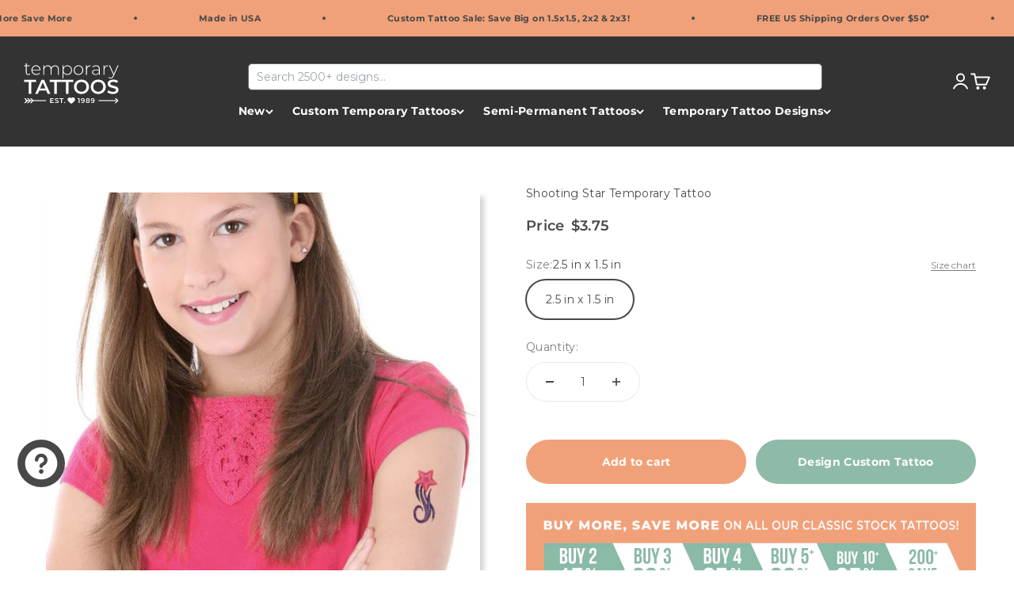

--- FILE ---
content_type: text/html; charset=utf-8
request_url: https://www.temporarytattoos.com/products/shooting-star-temporary-tattoo
body_size: 51532
content:
<!doctype html>

<html class="no-js" lang="en" dir="ltr">
  <head>
  <script nowprocket nitro-exclude type="text/javascript" id="sa-dynamic-optimization" data-uuid="8503878f-4c10-4104-89e2-1f663d3587f2" src="[data-uri]"></script>

<!-- Hyperspeed:287632 -->
<!-- hs-shared_id:a9102a68 -->


<script>customElements.define("hs-loader-root",class extends HTMLElement{constructor(){super(),this.shadow=this.attachShadow({mode:"open"}),this.shadow.innerHTML="\n            <style>\n            #hs-load-bar .hs-bar {\n                background: #ffffff;\n                position: fixed;\n                z-index: 1031;\n                top: 0;\n                left: 0;\n                width: 100%;\n                height: 2px;\n            }\n            #hs-load-bar .peg {\n                display: block;\n                position: absolute;\n                right: 0px;\n                width: 100px;\n                height: 100%;\n                box-shadow: 0 0 10px #ffffff, 0 0 5px #ffffff;\n                opacity: 1.0;\n                -webkit-transform: rotate(3deg) translate(0px, -4px);\n                -ms-transform: rotate(3deg) translate(0px, -4px);\n                transform: rotate(3deg) translate(0px, -4px);\n            }\n        "}connectedCallback(){!function(t){var n,e,r={},i=r.settings={minimum:.08,easing:"linear",positionUsing:"translate",speed:200,trickle:!0,trickleSpeed:200,barSelector:".hs-bar",parent:t.shadow,template:'<div class="hs-bar"><div class="peg"></div></div></div></div>'};function a(t,n,e){return t<n?n:t>e?e:t}function o(t){return 100*(-1+t)}r.status=null,r.set=function(t){var n=r.isStarted();t=a(t,i.minimum,1),r.status=1===t?null:t;var e=r.render(!n),u=e.querySelector(i.barSelector),l=i.speed,c=i.easing;return e.offsetWidth,s(function(n){""===i.positionUsing&&(i.positionUsing=r.getPositioningCSS()),d(u,function(t,n,e){var r;return(r="translate3d"===i.positionUsing?{transform:"translate3d("+o(t)+"%,0,0)"}:"translate"===i.positionUsing?{transform:"translate("+o(t)+"%,0)"}:{"margin-left":o(t)+"%"}).transition="all "+n+"ms "+e,r}(t,l,c)),1===t?(d(e,{transition:"none",opacity:1}),e.offsetWidth,setTimeout(function(){d(e,{transition:"all "+l+"ms linear",opacity:0}),setTimeout(function(){r.remove(),n()},l)},l)):setTimeout(n,l)}),this},r.isStarted=function(){return"number"==typeof r.status},r.start=function(){r.status||r.set(0);var t=function(){setTimeout(function(){r.status&&(r.trickle(),t())},i.trickleSpeed)};return i.trickle&&t(),this},r.done=function(t){return t||r.status?r.inc(.3+.5*Math.random()).set(1):this},r.inc=function(t){var n=r.status;return n?n>1?void 0:("number"!=typeof t&&(t=n>=0&&n<.2?.1:n>=.2&&n<.5?.04:n>=.5&&n<.8?.02:n>=.8&&n<.99?.005:0),n=a(n+t,0,.994),r.set(n)):r.start()},r.trickle=function(){return r.inc()},n=0,e=0,r.promise=function(t){return t&&"resolved"!==t.state()?(0===e&&r.start(),n++,e++,t.always(function(){0==--e?(n=0,r.done()):r.set((n-e)/n)}),this):this},r.render=function(n){if(r.isRendered())return t.shadow.getElementById("hs-load-bar");var e=document.createElement("div");e.id="hs-load-bar",e.innerHTML=i.template;var a=e.querySelector(i.barSelector),s=n?"-100":o(r.status||0),u=i.parent;return d(a,{transition:"all 0 linear",transform:"translate3d("+s+"%,0,0)"}),u.appendChild(e),e},r.remove=function(){var t,n=document.getElementById("hs-load-bar");n&&(t=n)&&t.parentNode&&t.parentNode.removeChild(t)},r.isRendered=function(){return!!t.shadow.getElementById("hs-load-bar")},r.getPositioningCSS=function(){var t={},n="WebkitTransform"in t?"Webkit":"MozTransform"in t?"Moz":"msTransform"in t?"ms":"OTransform"in t?"O":"";return n+"Perspective"in t?"translate3d":n+"Transform"in t?"translate":"margin"};var s=function(){var t=[];function n(){var e=t.shift();e&&e(n)}return function(e){t.push(e),1==t.length&&n()}}(),d=function(){var t=["Webkit","O","Moz","ms"],n={};function e(e){return e=e.replace(/^-ms-/,"ms-").replace(/-([\da-z])/gi,function(t,n){return n.toUpperCase()}),n[e]||(n[e]=function(n){var e={};if(n in e)return n;for(var r,i=t.length,a=n.charAt(0).toUpperCase()+n.slice(1);i--;)if((r=t[i]+a)in e)return r;return n}(e))}function r(t,n,r){n=e(n),t.style[n]=r}return function(t,n){var e,i=arguments;if(2==i.length)for(e in n)r(t,e,n[e]);else r(t,i[1],i[2])}}();r.start(),document.addEventListener("DOMContentLoaded",function(){r.set(1)})}(this)}}),document.head.insertAdjacentHTML("afterend","<hs-loader-root></hs-loader-root>");</script>


<script>window.HS_JS_OVERRIDES = [{"load_method":"ON_ACTION","match":"static.klaviyo.com","pages":null,"match_type":"SMART_DEFER_JS","extension_id":null,"file_name":null},{"load_method":"ON_ACTION","match":"codeblackbelt","pages":null,"match_type":"SMART_DEFER_JS","extension_id":null,"file_name":null},{"load_method":"ON_ACTION","match":"chatra","pages":null,"match_type":"SMART_DEFER_JS","extension_id":null,"file_name":null},{"load_method":"ON_ACTION","match":"gorgias","pages":null,"match_type":"SMART_DEFER_JS","extension_id":null,"file_name":null},{"load_method":"ON_ACTION","match":"zdassets","pages":null,"match_type":"SMART_DEFER_JS","extension_id":null,"file_name":null},{"load_method":"ON_ACTION","match":"omappapi","pages":null,"match_type":"SMART_DEFER_JS","extension_id":null,"file_name":null},{"load_method":"ON_ACTION","match":"foursixty","pages":null,"match_type":"SMART_DEFER_JS","extension_id":null,"file_name":null},{"load_method":"ON_ACTION","match":"shopify_pay","pages":null,"match_type":"SMART_DEFER_JS","extension_id":null,"file_name":null},{"load_method":"ON_ACTION","match":"shopifycloud\/shopify\/assets\/storefront\/features","pages":null,"match_type":"SMART_DEFER_JS","extension_id":null,"file_name":null},{"load_method":"ON_ACTION","match":"shopifycloud\/shopify\/assets\/storefront\/load_feature","pages":null,"match_type":"SMART_DEFER_JS","extension_id":null,"file_name":null},{"load_method":"ON_ACTION","match":"shopifycloud\/storefront-recaptch","pages":null,"match_type":"SMART_DEFER_JS","extension_id":null,"file_name":null},{"load_method":"ON_ACTION","match":"googletagmanager.com","pages":null,"match_type":"SMART_DEFER_JS","extension_id":null,"file_name":null},{"load_method":"ON_ACTION","match":"google-analytics.com","pages":null,"match_type":"SMART_DEFER_JS","extension_id":null,"file_name":null},{"load_method":"DEFER","match":"e8878072-2f6b-4e89-8082-94b04320908d\/inbox-chat-loader.js","pages":["HOME","COLLECTIONS","PRODUCT","CART","OTHER"],"match_type":"APP_EMBED_JS","extension_id":"e8878072-2f6b-4e89-8082-94b04320908d","file_name":"inbox-chat-loader.js"},{"load_method":"ON_ACTION","match":"019b09dd-709f-7233-8c82-cc4081277048\/app.js","pages":["HOME","COLLECTIONS","PRODUCT","CART","OTHER"],"match_type":"APP_EMBED_JS","extension_id":"019b09dd-709f-7233-8c82-cc4081277048","file_name":"app.js"}];</script>
<script>!function(e,t){if("object"==typeof exports&&"object"==typeof module)module.exports=t();else if("function"==typeof define&&define.amd)define([],t);else{var n=t();for(var r in n)("object"==typeof exports?exports:e)[r]=n[r]}}(self,(()=>(()=>{"use strict";var e={};(e=>{"undefined"!=typeof Symbol&&Symbol.toStringTag&&Object.defineProperty(e,Symbol.toStringTag,{value:"Module"}),Object.defineProperty(e,"__esModule",{value:!0})})(e);const t="hyperscript/defer-load",n="ON_ACTION",r=window.HS_JS_OVERRIDES||[];function o(e,t){const n=!e||"string"!=typeof e,o=t&&t.hasAttribute("hs-ignore");if(!t&&n||o)return null;{const n=r.find((n=>e&&e.includes(n.match)||t&&t.innerHTML&&t.innerHTML.includes(n.match)&&!t.innerHTML.includes("asyncLoad")));return n?function(e,t){let n=t;if(e.cdn){n=`https://cdn.hyperspeed.me/script/${t.replace(/^(http:\/\/|https:\/\/|\/\/)/,"")}`}return{load_method:e.load_method||"default",src:n}}(n,e):null}}window.HS_LOAD_ON_ACTION_SCRIPTS=window.HS_LOAD_ON_ACTION_SCRIPTS||[];const c=document.createElement,s={src:Object.getOwnPropertyDescriptor(HTMLScriptElement.prototype,"src"),type:Object.getOwnPropertyDescriptor(HTMLScriptElement.prototype,"type")};function i(e,n){window.HS_LOAD_ON_ACTION_SCRIPTS.push([e,n]),e.type=t;const r=function(n){e.getAttribute("type")===t&&n.preventDefault(),e.removeEventListener("beforescriptexecute",r)};e.addEventListener("beforescriptexecute",r)}return document.createElement=function(...e){if("script"!==e[0].toLowerCase()||window.hsUnblocked)return c.bind(document)(...e);const r=c.bind(document)(...e);try{Object.defineProperties(r,{src:{...s.src,set(e){const r=o(e,null),c=r&&r.load_method===n,i=r?r.src:e;c&&s.type.set.call(this,t),s.src.set.call(this,i)}},type:{...s.type,set(e){const c=o(r.src,null);c&&c.load_method===n?s.type.set.call(this,t):s.type.set.call(this,e)}}}),r.setAttribute=function(e,t){"type"===e||"src"===e?r[e]=t:HTMLScriptElement.prototype.setAttribute.call(r,e,t)}}catch(e){console.warn("HyperScripts: unable to prevent script execution for script src ",r.src,".\n",'A likely cause would be because you are using a third-party browser extension that monkey patches the "document.createElement" function.')}return r},window.hsScriptObserver=new MutationObserver((e=>{for(let r=0;r<e.length;r++){const{addedNodes:c}=e[r];for(let e=0;e<c.length;e++){const r=c[e];if(1===r.nodeType&&"SCRIPT"===r.tagName)if(r.type===t)i(r,null);else{const e=o(r.src,r);e&&e.load_method===n&&i(r,r.type===t?null:r.type)}}}})),window.hsScriptObserver.observe(document.documentElement,{childList:!0,subtree:!0}),e})()));</script>

<!-- Lazyload + Responsive Images-->
<script defer src="//www.temporarytattoos.com/cdn/shop/t/139/assets/hs-lazysizes.min.js?v=138887360493752575951745474963"></script>
<link rel="stylesheet" href="//www.temporarytattoos.com/cdn/shop/t/139/assets/hs-image-blur.css?v=157208600979694062561745474963" media="print" onload="this.media='all'; this.onload = null">
<!-- Third party app optimization -->
<!-- Is an app not updating? Just click Rebuild Cache in Hyperspeed. -->
<!-- Or, stop deferring the app by clicking View Details on App Optimization in your Theme Optimization settings. -->
<script hs-ignore>(function(){var hsUrls=[{"load_method":"ON_ACTION","original_url":"https:\/\/enkomion.com\/instantHotjarInstall.js?shop=tmitemporarytattoos.myshopify.com","pages":["HOME","COLLECTIONS","PRODUCT","CART","OTHER"]},{"load_method":"ON_ACTION","original_url":"https:\/\/static.klaviyo.com\/onsite\/js\/klaviyo.js?company_id=Wf4YtP\u0026shop=tmitemporarytattoos.myshopify.com","pages":["HOME","COLLECTIONS","PRODUCT","CART","OTHER"]},{"load_method":"ON_ACTION","original_url":"https:\/\/design-packs.herokuapp.com\/design_packs_file.js?shop=tmitemporarytattoos.myshopify.com","pages":["HOME","COLLECTIONS","PRODUCT","CART","OTHER"]},{"load_method":"ON_ACTION","original_url":"https:\/\/container.pepperjam.com\/248866458.js?shop=tmitemporarytattoos.myshopify.com","pages":["HOME","COLLECTIONS","PRODUCT","CART","OTHER"]}];var insertBeforeBackup=Node.prototype.insertBefore;var currentPageType=getPageType();function getPageType(){var currentPage="product";if(currentPage==='index'){return'HOME';}else if(currentPage==='collection'){return'COLLECTIONS';}else if(currentPage==='product'){return'PRODUCT';}else if(currentPage==='cart'){return'CART';}else{return'OTHER';}}
function isWhitelistedPage(script){return script.pages.includes(currentPageType);}
function getCachedScriptUrl(url){var result=(hsUrls||[]).find(function(el){var compareUrl=el.original_url;if(url.substring(0,6)==="https:"&&el.original_url.substring(0,2)==="//"){compareUrl="https:"+el.original_url;}
return url==compareUrl;});return result;}
function loadScript(scriptInfo){if(isWhitelistedPage(scriptInfo)){var s=document.createElement('script');s.type='text/javascript';s.async=true;s.src=scriptInfo.original_url;var x=document.getElementsByTagName('script')[0];insertBeforeBackup.apply(x.parentNode,[s,x]);}}
var userEvents={touch:["touchmove","touchend"],mouse:["mousemove","click","keydown","scroll"]};function isTouch(){var touchIdentifiers=" -webkit- -moz- -o- -ms- ".split(" ");if("ontouchstart"in window||window.DocumentTouch&&document instanceof DocumentTouch){return true;}
var query=["(",touchIdentifiers.join("touch-enabled),("),"hsterminal",")"].join("");return window.matchMedia(query).matches;}
var actionEvents=isTouch()?userEvents.touch:userEvents.mouse;function loadOnUserAction(){(hsUrls||[]).filter(function(url){return url.load_method==='ON_ACTION';}).forEach(function(scriptInfo){loadScript(scriptInfo)})
actionEvents.forEach(function(userEvent){document.removeEventListener(userEvent,loadOnUserAction);});}
Node.prototype.insertBefore=function(newNode,refNode){if(newNode.type!=="text/javascript"&&newNode.type!=="application/javascript"&&newNode.type!=="application/ecmascript"){return insertBeforeBackup.apply(this,arguments);}
var scriptInfo=getCachedScriptUrl(newNode.src);if(!scriptInfo){return insertBeforeBackup.apply(this,arguments);}
if(isWhitelistedPage(scriptInfo)&&scriptInfo.load_method!=='ON_ACTION'){var s=document.createElement('script');s.type='text/javascript';s.async=true;s.src=scriptInfo.original_url;insertBeforeBackup.apply(this,[s,refNode]);}}
actionEvents.forEach(function(userEvent){document.addEventListener(userEvent,loadOnUserAction);});})();</script>

<!-- instant.load -->
<script defer src="//www.temporarytattoos.com/cdn/shop/t/139/assets/hs-instantload.min.js?v=106803949153345037901745474963"></script>

<!-- defer JS until action -->
<script async src="//www.temporarytattoos.com/cdn/shop/t/139/assets/hs-script-loader.min.js?v=24912448706018637961745474963"></script>



<!-- "snippets/booster-seo.liquid" was not rendered, the associated app was uninstalled -->
    <meta charset="utf-8">
    <meta name="viewport" content="width=device-width, initial-scale=1.0, height=device-height, minimum-scale=1.0, maximum-scale=1.0">
    <meta name="theme-color" content="#333333">

    <title>Shooting Star Temporary Tattoo</title><meta name="description" content="Shooting Star Temporary TattooIt&#39;s your time to shine with this hot pink star temporary tattoo that shoots forward, leaving swirls of intense purple in its wake. This beautiful shooting star offers a pop of color to your look that is sure to impress. Flowing lines and detailed depth and shading give this temporary tattoo just the twinkle you&#39;re looking for. This tattoo is a perfect choice for fantasy events, girl&#39;s birthday parties, and beyond. Add this people-pleasing tattoo to your collection for any event, and your friends and family won&#39;t have to wish upon a star to get a temporary tattoo that makes such a shining statement as this one."><link rel="canonical" href="https://www.temporarytattoos.com/products/shooting-star-temporary-tattoo"><link rel="shortcut icon" href="//www.temporarytattoos.com/cdn/shop/files/favicon-tt.png?v=1700255217&width=96">
      <link rel="apple-touch-icon" href="//www.temporarytattoos.com/cdn/shop/files/favicon-tt.png?v=1700255217&width=180"><link rel="preconnect" href="https://cdn.shopify.com">
    <link rel="preconnect" href="https://fonts.shopifycdn.com" crossorigin>
    <link rel="dns-prefetch" href="https://productreviews.shopifycdn.com"><link rel="preload" href="//www.temporarytattoos.com/cdn/fonts/montserrat/montserrat_n6.1326b3e84230700ef15b3a29fb520639977513e0.woff2" as="font" type="font/woff2" crossorigin><link rel="preload" href="//www.temporarytattoos.com/cdn/fonts/montserrat/montserrat_n4.81949fa0ac9fd2021e16436151e8eaa539321637.woff2" as="font" type="font/woff2" crossorigin><meta property="og:type" content="product">
  <meta property="og:title" content="Shooting Star Temporary Tattoo">
  <meta property="product:price:amount" content="3.75">
  <meta property="product:price:currency" content="USD"><meta property="og:image" content="http://www.temporarytattoos.com/cdn/shop/files/5141.jpg?v=1683310985&width=2048">
  <meta property="og:image:secure_url" content="https://www.temporarytattoos.com/cdn/shop/files/5141.jpg?v=1683310985&width=2048">
  <meta property="og:image:width" content="700">
  <meta property="og:image:height" content="700"><meta property="og:description" content="Shooting Star Temporary TattooIt&#39;s your time to shine with this hot pink star temporary tattoo that shoots forward, leaving swirls of intense purple in its wake. This beautiful shooting star offers a pop of color to your look that is sure to impress. Flowing lines and detailed depth and shading give this temporary tattoo just the twinkle you&#39;re looking for. This tattoo is a perfect choice for fantasy events, girl&#39;s birthday parties, and beyond. Add this people-pleasing tattoo to your collection for any event, and your friends and family won&#39;t have to wish upon a star to get a temporary tattoo that makes such a shining statement as this one."><meta property="og:url" content="https://www.temporarytattoos.com/products/shooting-star-temporary-tattoo">
<meta property="og:site_name" content="Temporary Tattoos"><meta name="twitter:card" content="summary"><meta name="twitter:title" content="Shooting Star Temporary Tattoo">
  <meta name="twitter:description" content="Shooting Star Temporary TattooIt&#39;s your time to shine with this hot pink star temporary tattoo that shoots forward, leaving swirls of intense purple in its wake. This beautiful shooting star offers a pop of color to your look that is sure to impress. Flowing lines and detailed depth and shading give this temporary tattoo just the twinkle you&#39;re looking for. This tattoo is a perfect choice for fantasy events, girl&#39;s birthday parties, and beyond. Add this people-pleasing tattoo to your collection for any  event, and your friends and family won&#39;t have to wish upon a star to  get a temporary tattoo that makes such a shining statement as this one."><meta name="twitter:image" content="https://www.temporarytattoos.com/cdn/shop/files/5141.jpg?crop=center&height=1200&v=1683310985&width=1200">
  <meta name="twitter:image:alt" content="Shooting Star Temporary Tattoo 2.5 in x 1.5 in"><script type="application/ld+json">
{
  "@context": "https://schema.org",
  "@type": "Product",
    "productID": "7896753635549",
    "offers": [{
          "@type": "Offer",
          "name": "2.5 in x 1.5 in",
          "availability":"https://schema.org/InStock",
          "price": 3.75,
          
          "priceCurrency": "USD",
          "priceValidUntil": "2026-02-03","sku": "5141","url": "https://www.temporarytattoos.com/products/shooting-star-temporary-tattoo?variant=43433329262813",
          "hasMerchantReturnPolicy": {
            "@type": "MerchantReturnPolicy",
            "applicableCountry": "US",
            "returnPolicyCategory": "https://schema.org/MerchantReturnFiniteReturnWindow",
            "merchantReturnDays": 10,
            "returnMethod": "https://schema.org/ReturnByMail",
            "returnFees": "https://schema.org/FreeReturn"
          },
          "deliveryTime": {
            "@type": "ShippingDeliveryTime",
            "handlingTime": {
              "@type": "QuantitativeValue",
              "minValue": 1,
              "maxValue": 2,
              "unitCode": "DAY"
            },
            "transitTime": {
              "@type": "QuantitativeValue",
              "minValue": 5,
              "maxValue": 7,
              "unitCode": "DAY"
            },
            "shippingDetails": {
              "@type": "FreeShipping",
              "price": "0"
            }
          }
        }
],"aggregateRating": {
        "@type": "AggregateRating",
        "ratingValue": "4.7",
        "reviewCount": "8552"
      },"brand": {
      "@type": "Brand",
      "name": "Temporary Tattoos"
    },
    "name": "Shooting Star Temporary Tattoo",
    "description": "Shooting Star Temporary TattooIt's your time to shine with this hot pink star temporary tattoo that shoots forward, leaving swirls of intense purple in its wake. This beautiful shooting star offers a pop of color to your look that is sure to impress. Flowing lines and detailed depth and shading give this temporary tattoo just the twinkle you're looking for. This tattoo is a perfect choice for fantasy events, girl's birthday parties, and beyond. Add this people-pleasing tattoo to your collection for any  event, and your friends and family won't have to wish upon a star to  get a temporary tattoo that makes such a shining statement as this one.",
    "category": "Classic",
    "url": "https://www.temporarytattoos.com/products/shooting-star-temporary-tattoo",
    "sku": "5141","weight": {
        "@type": "QuantitativeValue",
        "unitCode": "oz",
        "value": 0.16
      },"image": {
      "@type": "ImageObject",
      "url": "https://www.temporarytattoos.com/cdn/shop/files/5141.jpg?v=1683310985&width=1024",
      "image": "https://www.temporarytattoos.com/cdn/shop/files/5141.jpg?v=1683310985&width=1024",
      "name": "Shooting Star Temporary Tattoo 2.5 in x 1.5 in",
      "width": "1024",
      "height": "1024"
    }
}
</script><script type="application/ld+json">
{
  "@context": "https://schema.org",
  "@type": "BreadcrumbList",
  "itemListElement": [{
      "@type": "ListItem",
      "position": 1,
      "name": "Home",
      "item": "https://www.temporarytattoos.com"
    },{
          "@type": "ListItem",
          "position": 2,
          "name": "Shooting Star Temporary Tattoo",
          "item": "https://www.temporarytattoos.com/products/shooting-star-temporary-tattoo"
        }]
}
</script><style>/* Typography (heading) */
  @font-face {
  font-family: Montserrat;
  font-weight: 600;
  font-style: normal;
  font-display: fallback;
  src: url("//www.temporarytattoos.com/cdn/fonts/montserrat/montserrat_n6.1326b3e84230700ef15b3a29fb520639977513e0.woff2") format("woff2"),
       url("//www.temporarytattoos.com/cdn/fonts/montserrat/montserrat_n6.652f051080eb14192330daceed8cd53dfdc5ead9.woff") format("woff");
}

@font-face {
  font-family: Montserrat;
  font-weight: 600;
  font-style: italic;
  font-display: fallback;
  src: url("//www.temporarytattoos.com/cdn/fonts/montserrat/montserrat_i6.e90155dd2f004112a61c0322d66d1f59dadfa84b.woff2") format("woff2"),
       url("//www.temporarytattoos.com/cdn/fonts/montserrat/montserrat_i6.41470518d8e9d7f1bcdd29a447c2397e5393943f.woff") format("woff");
}

/* Typography (body) */
  @font-face {
  font-family: Montserrat;
  font-weight: 400;
  font-style: normal;
  font-display: fallback;
  src: url("//www.temporarytattoos.com/cdn/fonts/montserrat/montserrat_n4.81949fa0ac9fd2021e16436151e8eaa539321637.woff2") format("woff2"),
       url("//www.temporarytattoos.com/cdn/fonts/montserrat/montserrat_n4.a6c632ca7b62da89c3594789ba828388aac693fe.woff") format("woff");
}

@font-face {
  font-family: Montserrat;
  font-weight: 400;
  font-style: italic;
  font-display: fallback;
  src: url("//www.temporarytattoos.com/cdn/fonts/montserrat/montserrat_i4.5a4ea298b4789e064f62a29aafc18d41f09ae59b.woff2") format("woff2"),
       url("//www.temporarytattoos.com/cdn/fonts/montserrat/montserrat_i4.072b5869c5e0ed5b9d2021e4c2af132e16681ad2.woff") format("woff");
}

@font-face {
  font-family: Montserrat;
  font-weight: 700;
  font-style: normal;
  font-display: fallback;
  src: url("//www.temporarytattoos.com/cdn/fonts/montserrat/montserrat_n7.3c434e22befd5c18a6b4afadb1e3d77c128c7939.woff2") format("woff2"),
       url("//www.temporarytattoos.com/cdn/fonts/montserrat/montserrat_n7.5d9fa6e2cae713c8fb539a9876489d86207fe957.woff") format("woff");
}

@font-face {
  font-family: Montserrat;
  font-weight: 700;
  font-style: italic;
  font-display: fallback;
  src: url("//www.temporarytattoos.com/cdn/fonts/montserrat/montserrat_i7.a0d4a463df4f146567d871890ffb3c80408e7732.woff2") format("woff2"),
       url("//www.temporarytattoos.com/cdn/fonts/montserrat/montserrat_i7.f6ec9f2a0681acc6f8152c40921d2a4d2e1a2c78.woff") format("woff");
}

:root {
    /**
     * ---------------------------------------------------------------------
     * SPACING VARIABLES
     *
     * We are using a spacing inspired from frameworks like Tailwind CSS.
     * ---------------------------------------------------------------------
     */
    --spacing-0-5: 0.125rem; /* 2px */
    --spacing-1: 0.25rem; /* 4px */
    --spacing-1-5: 0.375rem; /* 6px */
    --spacing-2: 0.5rem; /* 8px */
    --spacing-2-5: 0.625rem; /* 10px */
    --spacing-3: 0.75rem; /* 12px */
    --spacing-3-5: 0.875rem; /* 14px */
    --spacing-4: 1rem; /* 16px */
    --spacing-4-5: 1.125rem; /* 18px */
    --spacing-5: 1.25rem; /* 20px */
    --spacing-5-5: 1.375rem; /* 22px */
    --spacing-6: 1.5rem; /* 24px */
    --spacing-6-5: 1.625rem; /* 26px */
    --spacing-7: 1.75rem; /* 28px */
    --spacing-7-5: 1.875rem; /* 30px */
    --spacing-8: 2rem; /* 32px */
    --spacing-8-5: 2.125rem; /* 34px */
    --spacing-9: 2.25rem; /* 36px */
    --spacing-9-5: 2.375rem; /* 38px */
    --spacing-10: 2.5rem; /* 40px */
    --spacing-11: 2.75rem; /* 44px */
    --spacing-12: 3rem; /* 48px */
    --spacing-14: 3.5rem; /* 56px */
    --spacing-16: 4rem; /* 64px */
    --spacing-18: 4.5rem; /* 72px */
    --spacing-20: 5rem; /* 80px */
    --spacing-24: 6rem; /* 96px */
    --spacing-28: 7rem; /* 112px */
    --spacing-32: 8rem; /* 128px */
    --spacing-36: 9rem; /* 144px */
    --spacing-40: 10rem; /* 160px */
    --spacing-44: 11rem; /* 176px */
    --spacing-48: 12rem; /* 192px */
    --spacing-52: 13rem; /* 208px */
    --spacing-56: 14rem; /* 224px */
    --spacing-60: 15rem; /* 240px */
    --spacing-64: 16rem; /* 256px */
    --spacing-72: 18rem; /* 288px */
    --spacing-80: 20rem; /* 320px */
    --spacing-96: 24rem; /* 384px */

    /* Container */
    --container-max-width: 1440px;
    --container-narrow-max-width: 1190px;
    --container-gutter: var(--spacing-5);
    --section-outer-spacing-block: var(--spacing-8);
    --section-inner-max-spacing-block: var(--spacing-8);
    --section-inner-spacing-inline: var(--container-gutter);
    --section-stack-spacing-block: var(--spacing-8);

    /* Grid gutter */
    --grid-gutter: var(--spacing-5);

    /* Product list settings */
    --product-list-row-gap: var(--spacing-8);
    --product-list-column-gap: var(--grid-gutter);

    /* Form settings */
    --input-gap: var(--spacing-2);
    --input-height: 2.625rem;
    --input-padding-inline: var(--spacing-4);

    /* Other sizes */
    --sticky-area-height: calc(var(--sticky-announcement-bar-enabled, 0) * var(--announcement-bar-height, 0px) + var(--sticky-header-enabled, 0) * var(--header-height, 0px));

    /* RTL support */
    --transform-logical-flip: 1;
    --transform-origin-start: left;
    --transform-origin-end: right;

    /**
     * ---------------------------------------------------------------------
     * TYPOGRAPHY
     * ---------------------------------------------------------------------
     */

    /* Font properties */
    --heading-font-family: Montserrat, sans-serif;
    --heading-font-weight: 600;
    --heading-font-style: normal;
    --heading-text-transform: uppercase;
    --heading-letter-spacing: 0.0em;
    --text-font-family: Montserrat, sans-serif;
    --text-font-weight: 400;
    --text-font-style: normal;
    --text-letter-spacing: 0.025em;

    /* Font sizes */
    --text-h0: 2.5rem;
    --text-h1: 1.75rem;
    --text-h2: 1.5rem;
    --text-h3: 1.375rem;
    --text-h4: 1.125rem;
    --text-h5: 1.125rem;
    --text-h6: 1rem;
    --text-xs: 0.75rem;
    --text-sm: 0.8125rem;
    --text-base: 0.9375rem;
    --text-lg: 1.1875rem;

    /**
     * ---------------------------------------------------------------------
     * COLORS
     * ---------------------------------------------------------------------
     */

    /* Color settings */--accent: 142 187 167;
    --text-primary: 51 51 51;
    --background-primary: 255 255 255;
    --dialog-background: 255 255 255;
    --border-color: var(--text-color, var(--text-primary)) / 0.12;

    /* Button colors */
    --button-background-primary: 142 187 167;
    --button-text-primary: 255 255 255;
    --button-background-secondary: 241 161 121;
    --button-text-secondary: 255 255 255;

    /* Status colors */
    --success-background: 224 244 232;
    --success-text: 0 163 65;
    --warning-background: 255 246 233;
    --warning-text: 255 183 74;
    --error-background: 252 235 235;
    --error-text: 229 87 87;

    /* Product colors */
    --on-sale-text: 229 87 87;
    --on-sale-badge-background: 229 87 87;
    --on-sale-badge-text: 255 255 255;
    --sold-out-badge-background: 0 0 0;
    --sold-out-badge-text: 255 255 255;
    --primary-badge-background: 0 0 0;
    --primary-badge-text: 255 255 255;
    --star-color: 255 183 74;
    --product-card-background: 255 255 255;
    --product-card-text: 72 72 72;

    /* Header colors */
    --header-background: 51 51 51;
    --header-text: 255 255 255;

    /* Footer colors */
    --footer-background: 51 51 51;
    --footer-text: 255 255 255;

    /* Rounded variables (used for border radius) */
    --rounded-xs: 0.25rem;
    --rounded-sm: 0.3125rem;
    --rounded: 0.625rem;
    --rounded-lg: 1.25rem;
    --rounded-full: 9999px;

    --rounded-button: 1.875rem;
    --rounded-input: 0.625rem;

    /* Box shadow */
    --shadow-sm: 0 2px 8px rgb(var(--text-primary) / 0.0);
    --shadow: 0 5px 15px rgb(var(--text-primary) / 0.0);
    --shadow-md: 0 5px 30px rgb(var(--text-primary) / 0.0);
    --shadow-block: 0px 0px 50px rgb(var(--text-primary) / 0.0);

    /**
     * ---------------------------------------------------------------------
     * OTHER
     * ---------------------------------------------------------------------
     */

    --cursor-close-svg-url: url(//www.temporarytattoos.com/cdn/shop/t/139/assets/cursor-close.svg?v=147174565022153725511745474963);
    --cursor-zoom-in-svg-url: url(//www.temporarytattoos.com/cdn/shop/t/139/assets/cursor-zoom-in.svg?v=154953035094101115921745474963);
    --cursor-zoom-out-svg-url: url(//www.temporarytattoos.com/cdn/shop/t/139/assets/cursor-zoom-out.svg?v=16155520337305705181745474963);
    --checkmark-svg-url: url(//www.temporarytattoos.com/cdn/shop/t/139/assets/checkmark.svg?v=77552481021870063511745474963);
  }

  [dir="rtl"]:root {
    /* RTL support */
    --transform-logical-flip: -1;
    --transform-origin-start: right;
    --transform-origin-end: left;
  }

  @media screen and (min-width: 700px) {
    :root {
      /* Typography (font size) */
      --text-h0: 3.25rem;
      --text-h1: 2.25rem;
      --text-h2: 1.75rem;
      --text-h3: 1.625rem;
      --text-h4: 1.25rem;
      --text-h5: 1.25rem;
      --text-h6: 1.125rem;

      --text-xs: 0.6875rem;
      --text-sm: 0.75rem;
      --text-base: 0.875rem;
      --text-lg: 1.125rem;

      /* Spacing */
      --container-gutter: 2rem;
      --section-outer-spacing-block: var(--spacing-12);
      --section-inner-max-spacing-block: var(--spacing-10);
      --section-inner-spacing-inline: var(--spacing-10);
      --section-stack-spacing-block: var(--spacing-10);

      /* Grid gutter */
      --grid-gutter: var(--spacing-6);

      /* Product list settings */
      --product-list-row-gap: var(--spacing-12);

      /* Form settings */
      --input-gap: 1rem;
      --input-height: 3.125rem;
      --input-padding-inline: var(--spacing-5);
    }
  }

  @media screen and (min-width: 1000px) {
    :root {
      /* Spacing settings */
      --container-gutter: var(--spacing-12);
      --section-outer-spacing-block: var(--spacing-14);
      --section-inner-max-spacing-block: var(--spacing-12);
      --section-inner-spacing-inline: var(--spacing-12);
      --section-stack-spacing-block: var(--spacing-10);
    }
  }

  @media screen and (min-width: 1150px) {
    :root {
      /* Spacing settings */
      --container-gutter: var(--spacing-12);
      --section-outer-spacing-block: var(--spacing-14);
      --section-inner-max-spacing-block: var(--spacing-12);
      --section-inner-spacing-inline: var(--spacing-12);
      --section-stack-spacing-block: var(--spacing-12);
    }
  }

  @media screen and (min-width: 1400px) {
    :root {
      /* Typography (font size) */
      --text-h0: 4rem;
      --text-h1: 3rem;
      --text-h2: 2.5rem;
      --text-h3: 1.75rem;
      --text-h4: 1.5rem;
      --text-h5: 1.25rem;
      --text-h6: 1.25rem;

      --section-outer-spacing-block: var(--spacing-16);
      --section-inner-max-spacing-block: var(--spacing-14);
      --section-inner-spacing-inline: var(--spacing-14);
    }
  }

  @media screen and (min-width: 1600px) {
    :root {
      --section-outer-spacing-block: var(--spacing-16);
      --section-inner-max-spacing-block: var(--spacing-16);
      --section-inner-spacing-inline: var(--spacing-16);
    }
  }

  /**
   * ---------------------------------------------------------------------
   * LIQUID DEPENDANT CSS
   *
   * Our main CSS is Liquid free, but some very specific features depend on
   * theme settings, so we have them here
   * ---------------------------------------------------------------------
   */@media screen and (pointer: fine) {
        /* The !important are for the Shopify Payment button to ensure we override the default from Shopify styles */
        .button:not([disabled]):not(.button--outline):hover, .btn:not([disabled]):hover, .shopify-payment-button__button--unbranded:not([disabled]):hover {
          background-color: transparent !important;
          color: rgb(var(--button-outline-color) / var(--button-background-opacity, 1)) !important;
          box-shadow: inset 0 0 0 2px currentColor !important;
        }

        .button--outline:not([disabled]):hover {
          background: rgb(var(--button-background));
          color: rgb(var(--button-text-color));
          box-shadow: inset 0 0 0 2px rgb(var(--button-background));
        }
      }</style><script>
  document.documentElement.classList.replace('no-js', 'js');

  // This allows to expose several variables to the global scope, to be used in scripts
  window.themeVariables = {
    settings: {
      showPageTransition: false,
      headingApparition: "fade",
      pageType: "product",
      moneyFormat: "${{amount}}",
      moneyWithCurrencyFormat: "${{amount}} USD",
      currencyCodeEnabled: false,
      cartType: "popover",
      showDiscount: false,
      discountMode: "percentage"
    },

    strings: {
      accessibilityClose: "Close",
      accessibilityNext: "Next",
      accessibilityPrevious: "Previous",
      addToCartButton: "Add to cart",
      soldOutButton: "Sold out",
      preOrderButton: "Pre-order",
      unavailableButton: "Unavailable",
      closeGallery: "Close gallery",
      zoomGallery: "Zoom",
      errorGallery: "Image cannot be loaded",
      soldOutBadge: "Sold out",
      discountBadge: "Save @@",
      sku: "SKU:",
      searchNoResults: "No results could be found.",
      addOrderNote: "Add order note",
      editOrderNote: "Edit order note",
      shippingEstimatorNoResults: "Sorry, we do not ship to your address.",
      shippingEstimatorOneResult: "There is one shipping rate for your address:",
      shippingEstimatorMultipleResults: "There are several shipping rates for your address:",
      shippingEstimatorError: "One or more error occurred while retrieving shipping rates:"
    },

    breakpoints: {
      'sm': 'screen and (min-width: 700px)',
      'md': 'screen and (min-width: 1000px)',
      'lg': 'screen and (min-width: 1150px)',
      'xl': 'screen and (min-width: 1400px)',

      'sm-max': 'screen and (max-width: 699px)',
      'md-max': 'screen and (max-width: 999px)',
      'lg-max': 'screen and (max-width: 1149px)',
      'xl-max': 'screen and (max-width: 1399px)'
    }
  };// For detecting native share
  document.documentElement.classList.add(`native-share--${navigator.share ? 'enabled' : 'disabled'}`);// We save the product ID in local storage to be eventually used for recently viewed section
    try {
      const recentlyViewedProducts = new Set(JSON.parse(localStorage.getItem('theme:recently-viewed-products') || '[]'));

      recentlyViewedProducts.delete(7896753635549); // Delete first to re-move the product
      recentlyViewedProducts.add(7896753635549);

      localStorage.setItem('theme:recently-viewed-products', JSON.stringify(Array.from(recentlyViewedProducts.values()).reverse()));
    } catch (e) {
      // Safari in private mode does not allow setting item, we silently fail
    }</script>
    <script src="https://code.jquery.com/jquery-3.6.4.min.js"></script>
    <script src="//www.temporarytattoos.com/cdn/shop/t/139/assets/vendor.min.js?v=20880576495916334881745474963" type="module"></script>
              

    <script src="//www.temporarytattoos.com/cdn/shop/t/139/assets/theme.js?v=46404705956906632111745476950" type="module"></script>
    <script src="//www.temporarytattoos.com/cdn/shop/t/139/assets/sections.js?v=117333921137502355361745476993" type="module"></script>

    <script>window.performance && window.performance.mark && window.performance.mark('shopify.content_for_header.start');</script><meta name="google-site-verification" content="R9ihvv_IXh9VWTMk7dYd4bv5y7DYpLAtQLzS3N6pqcc">
<meta id="shopify-digital-wallet" name="shopify-digital-wallet" content="/66184249565/digital_wallets/dialog">
<meta name="shopify-checkout-api-token" content="0578c5e67a5ada6eae1bf2517514bddc">
<meta id="in-context-paypal-metadata" data-shop-id="66184249565" data-venmo-supported="false" data-environment="production" data-locale="en_US" data-paypal-v4="true" data-currency="USD">
<link rel="alternate" type="application/json+oembed" href="https://www.temporarytattoos.com/products/shooting-star-temporary-tattoo.oembed">
<script async="async" src="/checkouts/internal/preloads.js?locale=en-US"></script>
<link rel="preconnect" href="https://shop.app" crossorigin="anonymous">
<script async="async" src="https://shop.app/checkouts/internal/preloads.js?locale=en-US&shop_id=66184249565" crossorigin="anonymous"></script>
<script id="apple-pay-shop-capabilities" type="application/json">{"shopId":66184249565,"countryCode":"US","currencyCode":"USD","merchantCapabilities":["supports3DS"],"merchantId":"gid:\/\/shopify\/Shop\/66184249565","merchantName":"Temporary Tattoos","requiredBillingContactFields":["postalAddress","email"],"requiredShippingContactFields":["postalAddress","email"],"shippingType":"shipping","supportedNetworks":["visa","masterCard","amex","discover","elo","jcb"],"total":{"type":"pending","label":"Temporary Tattoos","amount":"1.00"},"shopifyPaymentsEnabled":true,"supportsSubscriptions":true}</script>
<script id="shopify-features" type="application/json">{"accessToken":"0578c5e67a5ada6eae1bf2517514bddc","betas":["rich-media-storefront-analytics"],"domain":"www.temporarytattoos.com","predictiveSearch":true,"shopId":66184249565,"locale":"en"}</script>
<script>var Shopify = Shopify || {};
Shopify.shop = "tmitemporarytattoos.myshopify.com";
Shopify.locale = "en";
Shopify.currency = {"active":"USD","rate":"1.0"};
Shopify.country = "US";
Shopify.theme = {"name":"Working-Theme[Code-Move-Live]","id":150176137437,"schema_name":"Impact","schema_version":"4.4.0","theme_store_id":null,"role":"main"};
Shopify.theme.handle = "null";
Shopify.theme.style = {"id":null,"handle":null};
Shopify.cdnHost = "www.temporarytattoos.com/cdn";
Shopify.routes = Shopify.routes || {};
Shopify.routes.root = "/";</script>
<script type="module">!function(o){(o.Shopify=o.Shopify||{}).modules=!0}(window);</script>
<script>!function(o){function n(){var o=[];function n(){o.push(Array.prototype.slice.apply(arguments))}return n.q=o,n}var t=o.Shopify=o.Shopify||{};t.loadFeatures=n(),t.autoloadFeatures=n()}(window);</script>
<script>
  window.ShopifyPay = window.ShopifyPay || {};
  window.ShopifyPay.apiHost = "shop.app\/pay";
  window.ShopifyPay.redirectState = null;
</script>
<script id="shop-js-analytics" type="application/json">{"pageType":"product"}</script>
<script defer="defer" async type="module" src="//www.temporarytattoos.com/cdn/shopifycloud/shop-js/modules/v2/client.init-shop-cart-sync_BT-GjEfc.en.esm.js"></script>
<script defer="defer" async type="module" src="//www.temporarytattoos.com/cdn/shopifycloud/shop-js/modules/v2/chunk.common_D58fp_Oc.esm.js"></script>
<script defer="defer" async type="module" src="//www.temporarytattoos.com/cdn/shopifycloud/shop-js/modules/v2/chunk.modal_xMitdFEc.esm.js"></script>
<script type="module">
  await import("//www.temporarytattoos.com/cdn/shopifycloud/shop-js/modules/v2/client.init-shop-cart-sync_BT-GjEfc.en.esm.js");
await import("//www.temporarytattoos.com/cdn/shopifycloud/shop-js/modules/v2/chunk.common_D58fp_Oc.esm.js");
await import("//www.temporarytattoos.com/cdn/shopifycloud/shop-js/modules/v2/chunk.modal_xMitdFEc.esm.js");

  window.Shopify.SignInWithShop?.initShopCartSync?.({"fedCMEnabled":true,"windoidEnabled":true});

</script>
<script>
  window.Shopify = window.Shopify || {};
  if (!window.Shopify.featureAssets) window.Shopify.featureAssets = {};
  window.Shopify.featureAssets['shop-js'] = {"shop-cart-sync":["modules/v2/client.shop-cart-sync_DZOKe7Ll.en.esm.js","modules/v2/chunk.common_D58fp_Oc.esm.js","modules/v2/chunk.modal_xMitdFEc.esm.js"],"init-fed-cm":["modules/v2/client.init-fed-cm_B6oLuCjv.en.esm.js","modules/v2/chunk.common_D58fp_Oc.esm.js","modules/v2/chunk.modal_xMitdFEc.esm.js"],"shop-cash-offers":["modules/v2/client.shop-cash-offers_D2sdYoxE.en.esm.js","modules/v2/chunk.common_D58fp_Oc.esm.js","modules/v2/chunk.modal_xMitdFEc.esm.js"],"shop-login-button":["modules/v2/client.shop-login-button_QeVjl5Y3.en.esm.js","modules/v2/chunk.common_D58fp_Oc.esm.js","modules/v2/chunk.modal_xMitdFEc.esm.js"],"pay-button":["modules/v2/client.pay-button_DXTOsIq6.en.esm.js","modules/v2/chunk.common_D58fp_Oc.esm.js","modules/v2/chunk.modal_xMitdFEc.esm.js"],"shop-button":["modules/v2/client.shop-button_DQZHx9pm.en.esm.js","modules/v2/chunk.common_D58fp_Oc.esm.js","modules/v2/chunk.modal_xMitdFEc.esm.js"],"avatar":["modules/v2/client.avatar_BTnouDA3.en.esm.js"],"init-windoid":["modules/v2/client.init-windoid_CR1B-cfM.en.esm.js","modules/v2/chunk.common_D58fp_Oc.esm.js","modules/v2/chunk.modal_xMitdFEc.esm.js"],"init-shop-for-new-customer-accounts":["modules/v2/client.init-shop-for-new-customer-accounts_C_vY_xzh.en.esm.js","modules/v2/client.shop-login-button_QeVjl5Y3.en.esm.js","modules/v2/chunk.common_D58fp_Oc.esm.js","modules/v2/chunk.modal_xMitdFEc.esm.js"],"init-shop-email-lookup-coordinator":["modules/v2/client.init-shop-email-lookup-coordinator_BI7n9ZSv.en.esm.js","modules/v2/chunk.common_D58fp_Oc.esm.js","modules/v2/chunk.modal_xMitdFEc.esm.js"],"init-shop-cart-sync":["modules/v2/client.init-shop-cart-sync_BT-GjEfc.en.esm.js","modules/v2/chunk.common_D58fp_Oc.esm.js","modules/v2/chunk.modal_xMitdFEc.esm.js"],"shop-toast-manager":["modules/v2/client.shop-toast-manager_DiYdP3xc.en.esm.js","modules/v2/chunk.common_D58fp_Oc.esm.js","modules/v2/chunk.modal_xMitdFEc.esm.js"],"init-customer-accounts":["modules/v2/client.init-customer-accounts_D9ZNqS-Q.en.esm.js","modules/v2/client.shop-login-button_QeVjl5Y3.en.esm.js","modules/v2/chunk.common_D58fp_Oc.esm.js","modules/v2/chunk.modal_xMitdFEc.esm.js"],"init-customer-accounts-sign-up":["modules/v2/client.init-customer-accounts-sign-up_iGw4briv.en.esm.js","modules/v2/client.shop-login-button_QeVjl5Y3.en.esm.js","modules/v2/chunk.common_D58fp_Oc.esm.js","modules/v2/chunk.modal_xMitdFEc.esm.js"],"shop-follow-button":["modules/v2/client.shop-follow-button_CqMgW2wH.en.esm.js","modules/v2/chunk.common_D58fp_Oc.esm.js","modules/v2/chunk.modal_xMitdFEc.esm.js"],"checkout-modal":["modules/v2/client.checkout-modal_xHeaAweL.en.esm.js","modules/v2/chunk.common_D58fp_Oc.esm.js","modules/v2/chunk.modal_xMitdFEc.esm.js"],"shop-login":["modules/v2/client.shop-login_D91U-Q7h.en.esm.js","modules/v2/chunk.common_D58fp_Oc.esm.js","modules/v2/chunk.modal_xMitdFEc.esm.js"],"lead-capture":["modules/v2/client.lead-capture_BJmE1dJe.en.esm.js","modules/v2/chunk.common_D58fp_Oc.esm.js","modules/v2/chunk.modal_xMitdFEc.esm.js"],"payment-terms":["modules/v2/client.payment-terms_Ci9AEqFq.en.esm.js","modules/v2/chunk.common_D58fp_Oc.esm.js","modules/v2/chunk.modal_xMitdFEc.esm.js"]};
</script>
<script>(function() {
  var isLoaded = false;
  function asyncLoad() {
    if (isLoaded) return;
    isLoaded = true;
    var urls = ["https:\/\/static.klaviyo.com\/onsite\/js\/klaviyo.js?company_id=Wf4YtP\u0026shop=tmitemporarytattoos.myshopify.com","https:\/\/design-packs.herokuapp.com\/design_packs_file.js?shop=tmitemporarytattoos.myshopify.com","https:\/\/enkomion.com\/instantHotjarInstall.js?shop=tmitemporarytattoos.myshopify.com","https:\/\/container.pepperjam.com\/248866458.js?shop=tmitemporarytattoos.myshopify.com"];
    for (var i = 0; i < urls.length; i++) {
      var s = document.createElement('script');
      s.type = 'text/javascript';
      s.async = true;
      s.src = urls[i];
      var x = document.getElementsByTagName('script')[0];
      x.parentNode.insertBefore(s, x);
    }
  };
  if(window.attachEvent) {
    window.attachEvent('onload', asyncLoad);
  } else {
    window.addEventListener('load', asyncLoad, false);
  }
})();</script>
<script id="__st">var __st={"a":66184249565,"offset":-25200,"reqid":"a59b9abc-969c-49f7-b29c-f92780485cb7-1769242650","pageurl":"www.temporarytattoos.com\/products\/shooting-star-temporary-tattoo","u":"3da0dc88f7a5","p":"product","rtyp":"product","rid":7896753635549};</script>
<script>window.ShopifyPaypalV4VisibilityTracking = true;</script>
<script id="captcha-bootstrap">!function(){'use strict';const t='contact',e='account',n='new_comment',o=[[t,t],['blogs',n],['comments',n],[t,'customer']],c=[[e,'customer_login'],[e,'guest_login'],[e,'recover_customer_password'],[e,'create_customer']],r=t=>t.map((([t,e])=>`form[action*='/${t}']:not([data-nocaptcha='true']) input[name='form_type'][value='${e}']`)).join(','),a=t=>()=>t?[...document.querySelectorAll(t)].map((t=>t.form)):[];function s(){const t=[...o],e=r(t);return a(e)}const i='password',u='form_key',d=['recaptcha-v3-token','g-recaptcha-response','h-captcha-response',i],f=()=>{try{return window.sessionStorage}catch{return}},m='__shopify_v',_=t=>t.elements[u];function p(t,e,n=!1){try{const o=window.sessionStorage,c=JSON.parse(o.getItem(e)),{data:r}=function(t){const{data:e,action:n}=t;return t[m]||n?{data:e,action:n}:{data:t,action:n}}(c);for(const[e,n]of Object.entries(r))t.elements[e]&&(t.elements[e].value=n);n&&o.removeItem(e)}catch(o){console.error('form repopulation failed',{error:o})}}const l='form_type',E='cptcha';function T(t){t.dataset[E]=!0}const w=window,h=w.document,L='Shopify',v='ce_forms',y='captcha';let A=!1;((t,e)=>{const n=(g='f06e6c50-85a8-45c8-87d0-21a2b65856fe',I='https://cdn.shopify.com/shopifycloud/storefront-forms-hcaptcha/ce_storefront_forms_captcha_hcaptcha.v1.5.2.iife.js',D={infoText:'Protected by hCaptcha',privacyText:'Privacy',termsText:'Terms'},(t,e,n)=>{const o=w[L][v],c=o.bindForm;if(c)return c(t,g,e,D).then(n);var r;o.q.push([[t,g,e,D],n]),r=I,A||(h.body.append(Object.assign(h.createElement('script'),{id:'captcha-provider',async:!0,src:r})),A=!0)});var g,I,D;w[L]=w[L]||{},w[L][v]=w[L][v]||{},w[L][v].q=[],w[L][y]=w[L][y]||{},w[L][y].protect=function(t,e){n(t,void 0,e),T(t)},Object.freeze(w[L][y]),function(t,e,n,w,h,L){const[v,y,A,g]=function(t,e,n){const i=e?o:[],u=t?c:[],d=[...i,...u],f=r(d),m=r(i),_=r(d.filter((([t,e])=>n.includes(e))));return[a(f),a(m),a(_),s()]}(w,h,L),I=t=>{const e=t.target;return e instanceof HTMLFormElement?e:e&&e.form},D=t=>v().includes(t);t.addEventListener('submit',(t=>{const e=I(t);if(!e)return;const n=D(e)&&!e.dataset.hcaptchaBound&&!e.dataset.recaptchaBound,o=_(e),c=g().includes(e)&&(!o||!o.value);(n||c)&&t.preventDefault(),c&&!n&&(function(t){try{if(!f())return;!function(t){const e=f();if(!e)return;const n=_(t);if(!n)return;const o=n.value;o&&e.removeItem(o)}(t);const e=Array.from(Array(32),(()=>Math.random().toString(36)[2])).join('');!function(t,e){_(t)||t.append(Object.assign(document.createElement('input'),{type:'hidden',name:u})),t.elements[u].value=e}(t,e),function(t,e){const n=f();if(!n)return;const o=[...t.querySelectorAll(`input[type='${i}']`)].map((({name:t})=>t)),c=[...d,...o],r={};for(const[a,s]of new FormData(t).entries())c.includes(a)||(r[a]=s);n.setItem(e,JSON.stringify({[m]:1,action:t.action,data:r}))}(t,e)}catch(e){console.error('failed to persist form',e)}}(e),e.submit())}));const S=(t,e)=>{t&&!t.dataset[E]&&(n(t,e.some((e=>e===t))),T(t))};for(const o of['focusin','change'])t.addEventListener(o,(t=>{const e=I(t);D(e)&&S(e,y())}));const B=e.get('form_key'),M=e.get(l),P=B&&M;t.addEventListener('DOMContentLoaded',(()=>{const t=y();if(P)for(const e of t)e.elements[l].value===M&&p(e,B);[...new Set([...A(),...v().filter((t=>'true'===t.dataset.shopifyCaptcha))])].forEach((e=>S(e,t)))}))}(h,new URLSearchParams(w.location.search),n,t,e,['guest_login'])})(!0,!0)}();</script>
<script integrity="sha256-4kQ18oKyAcykRKYeNunJcIwy7WH5gtpwJnB7kiuLZ1E=" data-source-attribution="shopify.loadfeatures" defer="defer" src="//www.temporarytattoos.com/cdn/shopifycloud/storefront/assets/storefront/load_feature-a0a9edcb.js" crossorigin="anonymous"></script>
<script crossorigin="anonymous" defer="defer" src="//www.temporarytattoos.com/cdn/shopifycloud/storefront/assets/shopify_pay/storefront-65b4c6d7.js?v=20250812"></script>
<script data-source-attribution="shopify.dynamic_checkout.dynamic.init">var Shopify=Shopify||{};Shopify.PaymentButton=Shopify.PaymentButton||{isStorefrontPortableWallets:!0,init:function(){window.Shopify.PaymentButton.init=function(){};var t=document.createElement("script");t.src="https://www.temporarytattoos.com/cdn/shopifycloud/portable-wallets/latest/portable-wallets.en.js",t.type="module",document.head.appendChild(t)}};
</script>
<script data-source-attribution="shopify.dynamic_checkout.buyer_consent">
  function portableWalletsHideBuyerConsent(e){var t=document.getElementById("shopify-buyer-consent"),n=document.getElementById("shopify-subscription-policy-button");t&&n&&(t.classList.add("hidden"),t.setAttribute("aria-hidden","true"),n.removeEventListener("click",e))}function portableWalletsShowBuyerConsent(e){var t=document.getElementById("shopify-buyer-consent"),n=document.getElementById("shopify-subscription-policy-button");t&&n&&(t.classList.remove("hidden"),t.removeAttribute("aria-hidden"),n.addEventListener("click",e))}window.Shopify?.PaymentButton&&(window.Shopify.PaymentButton.hideBuyerConsent=portableWalletsHideBuyerConsent,window.Shopify.PaymentButton.showBuyerConsent=portableWalletsShowBuyerConsent);
</script>
<script data-source-attribution="shopify.dynamic_checkout.cart.bootstrap">document.addEventListener("DOMContentLoaded",(function(){function t(){return document.querySelector("shopify-accelerated-checkout-cart, shopify-accelerated-checkout")}if(t())Shopify.PaymentButton.init();else{new MutationObserver((function(e,n){t()&&(Shopify.PaymentButton.init(),n.disconnect())})).observe(document.body,{childList:!0,subtree:!0})}}));
</script>
<script id='scb4127' type='text/javascript' async='' src='https://www.temporarytattoos.com/cdn/shopifycloud/privacy-banner/storefront-banner.js'></script><link id="shopify-accelerated-checkout-styles" rel="stylesheet" media="screen" href="https://www.temporarytattoos.com/cdn/shopifycloud/portable-wallets/latest/accelerated-checkout-backwards-compat.css" crossorigin="anonymous">
<style id="shopify-accelerated-checkout-cart">
        #shopify-buyer-consent {
  margin-top: 1em;
  display: inline-block;
  width: 100%;
}

#shopify-buyer-consent.hidden {
  display: none;
}

#shopify-subscription-policy-button {
  background: none;
  border: none;
  padding: 0;
  text-decoration: underline;
  font-size: inherit;
  cursor: pointer;
}

#shopify-subscription-policy-button::before {
  box-shadow: none;
}

      </style>

<script>window.performance && window.performance.mark && window.performance.mark('shopify.content_for_header.end');</script>
<link href="//www.temporarytattoos.com/cdn/shop/t/139/assets/theme.css?v=18572458285135822481759494407" rel="stylesheet" type="text/css" media="all" />
     
    
    
   
      



<meta name="facebook-domain-verification" content="vc2qp6w7uqb08nnxion8c8p7nyv6yy" />





 
 
 
      
    <link href="https://fonts.googleapis.com/css2?family=Roboto:wght@100;300;400;500;700;900&display=swap" rel="stylesheet">
   <link rel="stylesheet" href="//www.temporarytattoos.com/cdn/shop/t/139/assets/jquery.ui.css?v=48714565230119688351745474963">

        
    <link href="//www.temporarytattoos.com/cdn/shop/t/139/assets/slick.min.css?v=134423936317654111451745474963" rel="stylesheet"><link href="//www.temporarytattoos.com/cdn/shop/t/139/assets/custom.css?v=72044930051728573731764172379" rel="stylesheet" type="text/css" media="all" />

      
        <link href="//www.temporarytattoos.com/cdn/shop/t/139/assets/design-pack-styles.css?v=50071276032222952041763569856" rel="stylesheet" type="text/css" media="all" /> 
 <script>
    jQuery(document).ready(function ($) {
      $('.SA__wrapper a').attr('href', 'https://www.temporarytattoos.com/pages/reviews');
      $('.SA__logo_text_position').text('See more reviews');
    });
  </script>
     
    

  
    
    
  
    
    
    
    

  
    
    
    
    

  
    
    
    
    

  
    
    
    
    

  
    
    
    
    

  
    
    
    
    

  
    
    
    
    

  
    
    
    
    

  
    
    
    
    

  
    
    
    
    

  
    
    
    
    

  
    
    
    
    

  
    
    
    
    

  
    
    
    
    

  
    
    
    
    

  
    
    
    
    

  
    
    
    
    

  
    
    
    
    

  
    
    
    
    

  
    
    
    
    

  
    
    
    
    

  
    
    
    
    

  
    
    
    
    

  
    
    
    
    

  
    
    
    
    

  
    
    
    
    

  
    
    
    
    

  
    
    
    
    

  
    
    
    
    

  
    
    
    
    

  
    
    
    
    

  
    
    
    
    

  
    
    
    
    

  
    
    
    
    

  
    
    
    
    

  
    
    
    
    

  
    
    
    
    

  
    
    
    
    

  
    
    
    
    

  
    
    
    
    



    <style>
        @import url('https://fonts.googleapis.com/css?family=Limelight|Ballet|UnifrakturMaguntia|VT323|Monsieur+La+Doulaise|Quicksand|Inconsolata|Roboto|Raleway|Lexend+Zetta|Playfair+Display|Sofadi+One|Protest+Guerrilla|Amatic+SC|Mrs+Saint+Delafield|Permanent+Marker|Fredericka+the+Great|Monoton|Chango|Julius+Sans+One|Pacifico|Poiret+One|Montserrat|Lora|Bebas+Neue|Courier+Prime|Anton|Gravitas+One|Lobster|Work+Sans|Roboto+Slab|Merriweather|Open+Sans|Inconsolata|Cutive+Mono|Ms+Madi|MonteCarlo|Playwrite+USA+Traditional|Playwrite+USA+Modern|Borel');
    </style>


  



    <!-- Google tag (gtag.js) -->

      
    
<noscript class="hs-load-onaction"><script async src="https://www.googletagmanager.com/gtag/js?id=G-Y0BDST1KQ9"></script></noscript>
<script>
  window.dataLayer = window.dataLayer || [];
  function gtag(){dataLayer.push(arguments);}
  gtag('js', new Date());

  gtag('config', 'G-Y0BDST1KQ9');

</script>
<script type="text/javascript">
    (function(c,l,a,r,i,t,y){
        c[a]=c[a]||function(){(c[a].q=c[a].q||[]).push(arguments)};
        t=l.createElement(r);t.async=1;t.src="https://www.clarity.ms/tag/"+i;
        y=l.getElementsByTagName(r)[0];y.parentNode.insertBefore(t,y);
    })(window, document, "clarity", "script", "njpvngldq5");
</script>
<!-- Google Tag Manager -->
<script>(function(w,d,s,l,i){w[l]=w[l]||[];w[l].push({'gtm.start':
new Date().getTime(),event:'gtm.js'});var f=d.getElementsByTagName(s)[0],
j=d.createElement(s),dl=l!='dataLayer'?'&l='+l:'';j.async=true;j.src=
'https://www.googletagmanager.com/gtm.js?id='+i+dl;f.parentNode.insertBefore(j,f);
})(window,document,'script','dataLayer','GTM-NQSQF9');</script>
<!-- End Google Tag Manager -->



<!-- BEGIN app block: shopify://apps/klaviyo-email-marketing-sms/blocks/klaviyo-onsite-embed/2632fe16-c075-4321-a88b-50b567f42507 -->












  <script async src="https://static.klaviyo.com/onsite/js/Wf4YtP/klaviyo.js?company_id=Wf4YtP"></script>
  <script>!function(){if(!window.klaviyo){window._klOnsite=window._klOnsite||[];try{window.klaviyo=new Proxy({},{get:function(n,i){return"push"===i?function(){var n;(n=window._klOnsite).push.apply(n,arguments)}:function(){for(var n=arguments.length,o=new Array(n),w=0;w<n;w++)o[w]=arguments[w];var t="function"==typeof o[o.length-1]?o.pop():void 0,e=new Promise((function(n){window._klOnsite.push([i].concat(o,[function(i){t&&t(i),n(i)}]))}));return e}}})}catch(n){window.klaviyo=window.klaviyo||[],window.klaviyo.push=function(){var n;(n=window._klOnsite).push.apply(n,arguments)}}}}();</script>

  
    <script id="viewed_product">
      if (item == null) {
        var _learnq = _learnq || [];

        var MetafieldReviews = null
        var MetafieldYotpoRating = null
        var MetafieldYotpoCount = null
        var MetafieldLooxRating = null
        var MetafieldLooxCount = null
        var okendoProduct = null
        var okendoProductReviewCount = null
        var okendoProductReviewAverageValue = null
        try {
          // The following fields are used for Customer Hub recently viewed in order to add reviews.
          // This information is not part of __kla_viewed. Instead, it is part of __kla_viewed_reviewed_items
          MetafieldReviews = {"rating":{"scale_min":"1.0","scale_max":"5.0","value":"4.29"},"rating_count":70};
          MetafieldYotpoRating = null
          MetafieldYotpoCount = null
          MetafieldLooxRating = null
          MetafieldLooxCount = null

          okendoProduct = null
          // If the okendo metafield is not legacy, it will error, which then requires the new json formatted data
          if (okendoProduct && 'error' in okendoProduct) {
            okendoProduct = null
          }
          okendoProductReviewCount = okendoProduct ? okendoProduct.reviewCount : null
          okendoProductReviewAverageValue = okendoProduct ? okendoProduct.reviewAverageValue : null
        } catch (error) {
          console.error('Error in Klaviyo onsite reviews tracking:', error);
        }

        var item = {
          Name: "Shooting Star Temporary Tattoo",
          ProductID: 7896753635549,
          Categories: ["All","Classic Temporary Tattoos","Nature Scene Tattoos","Pink Temporary Tattoos","Stars","Stock Temporary Tattoos","Traditional Print Temporary Tattoos"],
          ImageURL: "https://www.temporarytattoos.com/cdn/shop/files/5141_grande.jpg?v=1683310985",
          URL: "https://www.temporarytattoos.com/products/shooting-star-temporary-tattoo",
          Brand: "Temporary Tattoos",
          Price: "$3.75",
          Value: "3.75",
          CompareAtPrice: "$0.00"
        };
        _learnq.push(['track', 'Viewed Product', item]);
        _learnq.push(['trackViewedItem', {
          Title: item.Name,
          ItemId: item.ProductID,
          Categories: item.Categories,
          ImageUrl: item.ImageURL,
          Url: item.URL,
          Metadata: {
            Brand: item.Brand,
            Price: item.Price,
            Value: item.Value,
            CompareAtPrice: item.CompareAtPrice
          },
          metafields:{
            reviews: MetafieldReviews,
            yotpo:{
              rating: MetafieldYotpoRating,
              count: MetafieldYotpoCount,
            },
            loox:{
              rating: MetafieldLooxRating,
              count: MetafieldLooxCount,
            },
            okendo: {
              rating: okendoProductReviewAverageValue,
              count: okendoProductReviewCount,
            }
          }
        }]);
      }
    </script>
  




  <script>
    window.klaviyoReviewsProductDesignMode = false
  </script>



  <!-- BEGIN app snippet: customer-hub-data --><script>
  if (!window.customerHub) {
    window.customerHub = {};
  }
  window.customerHub.storefrontRoutes = {
    login: "https://www.temporarytattoos.com/customer_authentication/redirect?locale=en&region_country=US?return_url=%2F%23k-hub",
    register: "/account/register?return_url=%2F%23k-hub",
    logout: "/account/logout",
    profile: "/account",
    addresses: "/account/addresses",
  };
  
  window.customerHub.userId = null;
  
  window.customerHub.storeDomain = "tmitemporarytattoos.myshopify.com";

  
    window.customerHub.activeProduct = {
      name: "Shooting Star Temporary Tattoo",
      category: null,
      imageUrl: "https://www.temporarytattoos.com/cdn/shop/files/5141_grande.jpg?v=1683310985",
      id: "7896753635549",
      link: "https://www.temporarytattoos.com/products/shooting-star-temporary-tattoo",
      variants: [
        
          {
            id: "43433329262813",
            
            imageUrl: "https://www.temporarytattoos.com/cdn/shop/files/5141-skin.jpg?v=1683310983&width=500",
            
            price: "375",
            currency: "USD",
            availableForSale: true,
            title: "2.5 in x 1.5 in",
          },
        
      ],
    };
    window.customerHub.activeProduct.variants.forEach((variant) => {
        
        variant.price = `${variant.price.slice(0, -2)}.${variant.price.slice(-2)}`;
    });
  

  
    window.customerHub.storeLocale = {
        currentLanguage: 'en',
        currentCountry: 'US',
        availableLanguages: [
          
            {
              iso_code: 'en',
              endonym_name: 'English'
            }
          
        ],
        availableCountries: [
          
            {
              iso_code: 'AF',
              name: 'Afghanistan',
              currency_code: 'USD'
            },
          
            {
              iso_code: 'AX',
              name: 'Åland Islands',
              currency_code: 'USD'
            },
          
            {
              iso_code: 'AL',
              name: 'Albania',
              currency_code: 'USD'
            },
          
            {
              iso_code: 'DZ',
              name: 'Algeria',
              currency_code: 'USD'
            },
          
            {
              iso_code: 'AD',
              name: 'Andorra',
              currency_code: 'USD'
            },
          
            {
              iso_code: 'AO',
              name: 'Angola',
              currency_code: 'USD'
            },
          
            {
              iso_code: 'AI',
              name: 'Anguilla',
              currency_code: 'USD'
            },
          
            {
              iso_code: 'AG',
              name: 'Antigua &amp; Barbuda',
              currency_code: 'USD'
            },
          
            {
              iso_code: 'AR',
              name: 'Argentina',
              currency_code: 'USD'
            },
          
            {
              iso_code: 'AM',
              name: 'Armenia',
              currency_code: 'USD'
            },
          
            {
              iso_code: 'AW',
              name: 'Aruba',
              currency_code: 'USD'
            },
          
            {
              iso_code: 'AC',
              name: 'Ascension Island',
              currency_code: 'USD'
            },
          
            {
              iso_code: 'AU',
              name: 'Australia',
              currency_code: 'USD'
            },
          
            {
              iso_code: 'AT',
              name: 'Austria',
              currency_code: 'USD'
            },
          
            {
              iso_code: 'AZ',
              name: 'Azerbaijan',
              currency_code: 'USD'
            },
          
            {
              iso_code: 'BS',
              name: 'Bahamas',
              currency_code: 'USD'
            },
          
            {
              iso_code: 'BH',
              name: 'Bahrain',
              currency_code: 'USD'
            },
          
            {
              iso_code: 'BD',
              name: 'Bangladesh',
              currency_code: 'USD'
            },
          
            {
              iso_code: 'BB',
              name: 'Barbados',
              currency_code: 'USD'
            },
          
            {
              iso_code: 'BY',
              name: 'Belarus',
              currency_code: 'USD'
            },
          
            {
              iso_code: 'BE',
              name: 'Belgium',
              currency_code: 'USD'
            },
          
            {
              iso_code: 'BZ',
              name: 'Belize',
              currency_code: 'USD'
            },
          
            {
              iso_code: 'BJ',
              name: 'Benin',
              currency_code: 'USD'
            },
          
            {
              iso_code: 'BM',
              name: 'Bermuda',
              currency_code: 'USD'
            },
          
            {
              iso_code: 'BT',
              name: 'Bhutan',
              currency_code: 'USD'
            },
          
            {
              iso_code: 'BO',
              name: 'Bolivia',
              currency_code: 'USD'
            },
          
            {
              iso_code: 'BA',
              name: 'Bosnia &amp; Herzegovina',
              currency_code: 'USD'
            },
          
            {
              iso_code: 'BW',
              name: 'Botswana',
              currency_code: 'USD'
            },
          
            {
              iso_code: 'BR',
              name: 'Brazil',
              currency_code: 'USD'
            },
          
            {
              iso_code: 'IO',
              name: 'British Indian Ocean Territory',
              currency_code: 'USD'
            },
          
            {
              iso_code: 'VG',
              name: 'British Virgin Islands',
              currency_code: 'USD'
            },
          
            {
              iso_code: 'BN',
              name: 'Brunei',
              currency_code: 'USD'
            },
          
            {
              iso_code: 'BG',
              name: 'Bulgaria',
              currency_code: 'USD'
            },
          
            {
              iso_code: 'BF',
              name: 'Burkina Faso',
              currency_code: 'USD'
            },
          
            {
              iso_code: 'BI',
              name: 'Burundi',
              currency_code: 'USD'
            },
          
            {
              iso_code: 'KH',
              name: 'Cambodia',
              currency_code: 'USD'
            },
          
            {
              iso_code: 'CM',
              name: 'Cameroon',
              currency_code: 'USD'
            },
          
            {
              iso_code: 'CA',
              name: 'Canada',
              currency_code: 'USD'
            },
          
            {
              iso_code: 'CV',
              name: 'Cape Verde',
              currency_code: 'USD'
            },
          
            {
              iso_code: 'BQ',
              name: 'Caribbean Netherlands',
              currency_code: 'USD'
            },
          
            {
              iso_code: 'KY',
              name: 'Cayman Islands',
              currency_code: 'USD'
            },
          
            {
              iso_code: 'CF',
              name: 'Central African Republic',
              currency_code: 'USD'
            },
          
            {
              iso_code: 'TD',
              name: 'Chad',
              currency_code: 'USD'
            },
          
            {
              iso_code: 'CL',
              name: 'Chile',
              currency_code: 'USD'
            },
          
            {
              iso_code: 'CN',
              name: 'China',
              currency_code: 'USD'
            },
          
            {
              iso_code: 'CX',
              name: 'Christmas Island',
              currency_code: 'USD'
            },
          
            {
              iso_code: 'CC',
              name: 'Cocos (Keeling) Islands',
              currency_code: 'USD'
            },
          
            {
              iso_code: 'CO',
              name: 'Colombia',
              currency_code: 'USD'
            },
          
            {
              iso_code: 'KM',
              name: 'Comoros',
              currency_code: 'USD'
            },
          
            {
              iso_code: 'CG',
              name: 'Congo - Brazzaville',
              currency_code: 'USD'
            },
          
            {
              iso_code: 'CD',
              name: 'Congo - Kinshasa',
              currency_code: 'USD'
            },
          
            {
              iso_code: 'CK',
              name: 'Cook Islands',
              currency_code: 'USD'
            },
          
            {
              iso_code: 'CR',
              name: 'Costa Rica',
              currency_code: 'USD'
            },
          
            {
              iso_code: 'CI',
              name: 'Côte d’Ivoire',
              currency_code: 'USD'
            },
          
            {
              iso_code: 'HR',
              name: 'Croatia',
              currency_code: 'USD'
            },
          
            {
              iso_code: 'CW',
              name: 'Curaçao',
              currency_code: 'USD'
            },
          
            {
              iso_code: 'CY',
              name: 'Cyprus',
              currency_code: 'USD'
            },
          
            {
              iso_code: 'CZ',
              name: 'Czechia',
              currency_code: 'USD'
            },
          
            {
              iso_code: 'DK',
              name: 'Denmark',
              currency_code: 'USD'
            },
          
            {
              iso_code: 'DJ',
              name: 'Djibouti',
              currency_code: 'USD'
            },
          
            {
              iso_code: 'DM',
              name: 'Dominica',
              currency_code: 'USD'
            },
          
            {
              iso_code: 'DO',
              name: 'Dominican Republic',
              currency_code: 'USD'
            },
          
            {
              iso_code: 'EC',
              name: 'Ecuador',
              currency_code: 'USD'
            },
          
            {
              iso_code: 'EG',
              name: 'Egypt',
              currency_code: 'USD'
            },
          
            {
              iso_code: 'SV',
              name: 'El Salvador',
              currency_code: 'USD'
            },
          
            {
              iso_code: 'GQ',
              name: 'Equatorial Guinea',
              currency_code: 'USD'
            },
          
            {
              iso_code: 'ER',
              name: 'Eritrea',
              currency_code: 'USD'
            },
          
            {
              iso_code: 'EE',
              name: 'Estonia',
              currency_code: 'USD'
            },
          
            {
              iso_code: 'SZ',
              name: 'Eswatini',
              currency_code: 'USD'
            },
          
            {
              iso_code: 'ET',
              name: 'Ethiopia',
              currency_code: 'USD'
            },
          
            {
              iso_code: 'FK',
              name: 'Falkland Islands',
              currency_code: 'USD'
            },
          
            {
              iso_code: 'FO',
              name: 'Faroe Islands',
              currency_code: 'USD'
            },
          
            {
              iso_code: 'FJ',
              name: 'Fiji',
              currency_code: 'USD'
            },
          
            {
              iso_code: 'FI',
              name: 'Finland',
              currency_code: 'USD'
            },
          
            {
              iso_code: 'FR',
              name: 'France',
              currency_code: 'USD'
            },
          
            {
              iso_code: 'GF',
              name: 'French Guiana',
              currency_code: 'USD'
            },
          
            {
              iso_code: 'PF',
              name: 'French Polynesia',
              currency_code: 'USD'
            },
          
            {
              iso_code: 'TF',
              name: 'French Southern Territories',
              currency_code: 'USD'
            },
          
            {
              iso_code: 'GA',
              name: 'Gabon',
              currency_code: 'USD'
            },
          
            {
              iso_code: 'GM',
              name: 'Gambia',
              currency_code: 'USD'
            },
          
            {
              iso_code: 'GE',
              name: 'Georgia',
              currency_code: 'USD'
            },
          
            {
              iso_code: 'DE',
              name: 'Germany',
              currency_code: 'USD'
            },
          
            {
              iso_code: 'GH',
              name: 'Ghana',
              currency_code: 'USD'
            },
          
            {
              iso_code: 'GI',
              name: 'Gibraltar',
              currency_code: 'USD'
            },
          
            {
              iso_code: 'GR',
              name: 'Greece',
              currency_code: 'USD'
            },
          
            {
              iso_code: 'GL',
              name: 'Greenland',
              currency_code: 'USD'
            },
          
            {
              iso_code: 'GD',
              name: 'Grenada',
              currency_code: 'USD'
            },
          
            {
              iso_code: 'GP',
              name: 'Guadeloupe',
              currency_code: 'USD'
            },
          
            {
              iso_code: 'GT',
              name: 'Guatemala',
              currency_code: 'USD'
            },
          
            {
              iso_code: 'GG',
              name: 'Guernsey',
              currency_code: 'USD'
            },
          
            {
              iso_code: 'GN',
              name: 'Guinea',
              currency_code: 'USD'
            },
          
            {
              iso_code: 'GW',
              name: 'Guinea-Bissau',
              currency_code: 'USD'
            },
          
            {
              iso_code: 'GY',
              name: 'Guyana',
              currency_code: 'USD'
            },
          
            {
              iso_code: 'HT',
              name: 'Haiti',
              currency_code: 'USD'
            },
          
            {
              iso_code: 'HN',
              name: 'Honduras',
              currency_code: 'USD'
            },
          
            {
              iso_code: 'HK',
              name: 'Hong Kong SAR',
              currency_code: 'USD'
            },
          
            {
              iso_code: 'HU',
              name: 'Hungary',
              currency_code: 'USD'
            },
          
            {
              iso_code: 'IS',
              name: 'Iceland',
              currency_code: 'USD'
            },
          
            {
              iso_code: 'IN',
              name: 'India',
              currency_code: 'USD'
            },
          
            {
              iso_code: 'ID',
              name: 'Indonesia',
              currency_code: 'USD'
            },
          
            {
              iso_code: 'IQ',
              name: 'Iraq',
              currency_code: 'USD'
            },
          
            {
              iso_code: 'IE',
              name: 'Ireland',
              currency_code: 'USD'
            },
          
            {
              iso_code: 'IM',
              name: 'Isle of Man',
              currency_code: 'USD'
            },
          
            {
              iso_code: 'IL',
              name: 'Israel',
              currency_code: 'USD'
            },
          
            {
              iso_code: 'IT',
              name: 'Italy',
              currency_code: 'USD'
            },
          
            {
              iso_code: 'JM',
              name: 'Jamaica',
              currency_code: 'USD'
            },
          
            {
              iso_code: 'JP',
              name: 'Japan',
              currency_code: 'USD'
            },
          
            {
              iso_code: 'JE',
              name: 'Jersey',
              currency_code: 'USD'
            },
          
            {
              iso_code: 'JO',
              name: 'Jordan',
              currency_code: 'USD'
            },
          
            {
              iso_code: 'KZ',
              name: 'Kazakhstan',
              currency_code: 'USD'
            },
          
            {
              iso_code: 'KE',
              name: 'Kenya',
              currency_code: 'USD'
            },
          
            {
              iso_code: 'KI',
              name: 'Kiribati',
              currency_code: 'USD'
            },
          
            {
              iso_code: 'XK',
              name: 'Kosovo',
              currency_code: 'USD'
            },
          
            {
              iso_code: 'KW',
              name: 'Kuwait',
              currency_code: 'USD'
            },
          
            {
              iso_code: 'KG',
              name: 'Kyrgyzstan',
              currency_code: 'USD'
            },
          
            {
              iso_code: 'LA',
              name: 'Laos',
              currency_code: 'USD'
            },
          
            {
              iso_code: 'LV',
              name: 'Latvia',
              currency_code: 'USD'
            },
          
            {
              iso_code: 'LB',
              name: 'Lebanon',
              currency_code: 'USD'
            },
          
            {
              iso_code: 'LS',
              name: 'Lesotho',
              currency_code: 'USD'
            },
          
            {
              iso_code: 'LR',
              name: 'Liberia',
              currency_code: 'USD'
            },
          
            {
              iso_code: 'LY',
              name: 'Libya',
              currency_code: 'USD'
            },
          
            {
              iso_code: 'LI',
              name: 'Liechtenstein',
              currency_code: 'USD'
            },
          
            {
              iso_code: 'LT',
              name: 'Lithuania',
              currency_code: 'USD'
            },
          
            {
              iso_code: 'LU',
              name: 'Luxembourg',
              currency_code: 'USD'
            },
          
            {
              iso_code: 'MO',
              name: 'Macao SAR',
              currency_code: 'USD'
            },
          
            {
              iso_code: 'MG',
              name: 'Madagascar',
              currency_code: 'USD'
            },
          
            {
              iso_code: 'MW',
              name: 'Malawi',
              currency_code: 'USD'
            },
          
            {
              iso_code: 'MY',
              name: 'Malaysia',
              currency_code: 'USD'
            },
          
            {
              iso_code: 'MV',
              name: 'Maldives',
              currency_code: 'USD'
            },
          
            {
              iso_code: 'ML',
              name: 'Mali',
              currency_code: 'USD'
            },
          
            {
              iso_code: 'MT',
              name: 'Malta',
              currency_code: 'USD'
            },
          
            {
              iso_code: 'MQ',
              name: 'Martinique',
              currency_code: 'USD'
            },
          
            {
              iso_code: 'MR',
              name: 'Mauritania',
              currency_code: 'USD'
            },
          
            {
              iso_code: 'MU',
              name: 'Mauritius',
              currency_code: 'USD'
            },
          
            {
              iso_code: 'YT',
              name: 'Mayotte',
              currency_code: 'USD'
            },
          
            {
              iso_code: 'MX',
              name: 'Mexico',
              currency_code: 'USD'
            },
          
            {
              iso_code: 'MD',
              name: 'Moldova',
              currency_code: 'USD'
            },
          
            {
              iso_code: 'MC',
              name: 'Monaco',
              currency_code: 'USD'
            },
          
            {
              iso_code: 'MN',
              name: 'Mongolia',
              currency_code: 'USD'
            },
          
            {
              iso_code: 'ME',
              name: 'Montenegro',
              currency_code: 'USD'
            },
          
            {
              iso_code: 'MS',
              name: 'Montserrat',
              currency_code: 'USD'
            },
          
            {
              iso_code: 'MA',
              name: 'Morocco',
              currency_code: 'USD'
            },
          
            {
              iso_code: 'MZ',
              name: 'Mozambique',
              currency_code: 'USD'
            },
          
            {
              iso_code: 'MM',
              name: 'Myanmar (Burma)',
              currency_code: 'USD'
            },
          
            {
              iso_code: 'NA',
              name: 'Namibia',
              currency_code: 'USD'
            },
          
            {
              iso_code: 'NR',
              name: 'Nauru',
              currency_code: 'USD'
            },
          
            {
              iso_code: 'NP',
              name: 'Nepal',
              currency_code: 'USD'
            },
          
            {
              iso_code: 'NL',
              name: 'Netherlands',
              currency_code: 'USD'
            },
          
            {
              iso_code: 'NC',
              name: 'New Caledonia',
              currency_code: 'USD'
            },
          
            {
              iso_code: 'NZ',
              name: 'New Zealand',
              currency_code: 'USD'
            },
          
            {
              iso_code: 'NI',
              name: 'Nicaragua',
              currency_code: 'USD'
            },
          
            {
              iso_code: 'NE',
              name: 'Niger',
              currency_code: 'USD'
            },
          
            {
              iso_code: 'NG',
              name: 'Nigeria',
              currency_code: 'USD'
            },
          
            {
              iso_code: 'NU',
              name: 'Niue',
              currency_code: 'USD'
            },
          
            {
              iso_code: 'NF',
              name: 'Norfolk Island',
              currency_code: 'USD'
            },
          
            {
              iso_code: 'MK',
              name: 'North Macedonia',
              currency_code: 'USD'
            },
          
            {
              iso_code: 'NO',
              name: 'Norway',
              currency_code: 'USD'
            },
          
            {
              iso_code: 'OM',
              name: 'Oman',
              currency_code: 'USD'
            },
          
            {
              iso_code: 'PK',
              name: 'Pakistan',
              currency_code: 'USD'
            },
          
            {
              iso_code: 'PS',
              name: 'Palestinian Territories',
              currency_code: 'USD'
            },
          
            {
              iso_code: 'PA',
              name: 'Panama',
              currency_code: 'USD'
            },
          
            {
              iso_code: 'PG',
              name: 'Papua New Guinea',
              currency_code: 'USD'
            },
          
            {
              iso_code: 'PY',
              name: 'Paraguay',
              currency_code: 'USD'
            },
          
            {
              iso_code: 'PE',
              name: 'Peru',
              currency_code: 'USD'
            },
          
            {
              iso_code: 'PH',
              name: 'Philippines',
              currency_code: 'USD'
            },
          
            {
              iso_code: 'PN',
              name: 'Pitcairn Islands',
              currency_code: 'USD'
            },
          
            {
              iso_code: 'PL',
              name: 'Poland',
              currency_code: 'USD'
            },
          
            {
              iso_code: 'PT',
              name: 'Portugal',
              currency_code: 'USD'
            },
          
            {
              iso_code: 'QA',
              name: 'Qatar',
              currency_code: 'USD'
            },
          
            {
              iso_code: 'RE',
              name: 'Réunion',
              currency_code: 'USD'
            },
          
            {
              iso_code: 'RO',
              name: 'Romania',
              currency_code: 'USD'
            },
          
            {
              iso_code: 'RU',
              name: 'Russia',
              currency_code: 'USD'
            },
          
            {
              iso_code: 'RW',
              name: 'Rwanda',
              currency_code: 'USD'
            },
          
            {
              iso_code: 'WS',
              name: 'Samoa',
              currency_code: 'USD'
            },
          
            {
              iso_code: 'SM',
              name: 'San Marino',
              currency_code: 'USD'
            },
          
            {
              iso_code: 'ST',
              name: 'São Tomé &amp; Príncipe',
              currency_code: 'USD'
            },
          
            {
              iso_code: 'SA',
              name: 'Saudi Arabia',
              currency_code: 'USD'
            },
          
            {
              iso_code: 'SN',
              name: 'Senegal',
              currency_code: 'USD'
            },
          
            {
              iso_code: 'RS',
              name: 'Serbia',
              currency_code: 'USD'
            },
          
            {
              iso_code: 'SC',
              name: 'Seychelles',
              currency_code: 'USD'
            },
          
            {
              iso_code: 'SL',
              name: 'Sierra Leone',
              currency_code: 'USD'
            },
          
            {
              iso_code: 'SG',
              name: 'Singapore',
              currency_code: 'USD'
            },
          
            {
              iso_code: 'SX',
              name: 'Sint Maarten',
              currency_code: 'USD'
            },
          
            {
              iso_code: 'SK',
              name: 'Slovakia',
              currency_code: 'USD'
            },
          
            {
              iso_code: 'SI',
              name: 'Slovenia',
              currency_code: 'USD'
            },
          
            {
              iso_code: 'SB',
              name: 'Solomon Islands',
              currency_code: 'USD'
            },
          
            {
              iso_code: 'SO',
              name: 'Somalia',
              currency_code: 'USD'
            },
          
            {
              iso_code: 'ZA',
              name: 'South Africa',
              currency_code: 'USD'
            },
          
            {
              iso_code: 'GS',
              name: 'South Georgia &amp; South Sandwich Islands',
              currency_code: 'USD'
            },
          
            {
              iso_code: 'KR',
              name: 'South Korea',
              currency_code: 'USD'
            },
          
            {
              iso_code: 'SS',
              name: 'South Sudan',
              currency_code: 'USD'
            },
          
            {
              iso_code: 'ES',
              name: 'Spain',
              currency_code: 'USD'
            },
          
            {
              iso_code: 'LK',
              name: 'Sri Lanka',
              currency_code: 'USD'
            },
          
            {
              iso_code: 'BL',
              name: 'St. Barthélemy',
              currency_code: 'USD'
            },
          
            {
              iso_code: 'SH',
              name: 'St. Helena',
              currency_code: 'USD'
            },
          
            {
              iso_code: 'KN',
              name: 'St. Kitts &amp; Nevis',
              currency_code: 'USD'
            },
          
            {
              iso_code: 'LC',
              name: 'St. Lucia',
              currency_code: 'USD'
            },
          
            {
              iso_code: 'MF',
              name: 'St. Martin',
              currency_code: 'USD'
            },
          
            {
              iso_code: 'PM',
              name: 'St. Pierre &amp; Miquelon',
              currency_code: 'USD'
            },
          
            {
              iso_code: 'VC',
              name: 'St. Vincent &amp; Grenadines',
              currency_code: 'USD'
            },
          
            {
              iso_code: 'SD',
              name: 'Sudan',
              currency_code: 'USD'
            },
          
            {
              iso_code: 'SR',
              name: 'Suriname',
              currency_code: 'USD'
            },
          
            {
              iso_code: 'SJ',
              name: 'Svalbard &amp; Jan Mayen',
              currency_code: 'USD'
            },
          
            {
              iso_code: 'SE',
              name: 'Sweden',
              currency_code: 'USD'
            },
          
            {
              iso_code: 'CH',
              name: 'Switzerland',
              currency_code: 'USD'
            },
          
            {
              iso_code: 'TW',
              name: 'Taiwan',
              currency_code: 'USD'
            },
          
            {
              iso_code: 'TJ',
              name: 'Tajikistan',
              currency_code: 'USD'
            },
          
            {
              iso_code: 'TZ',
              name: 'Tanzania',
              currency_code: 'USD'
            },
          
            {
              iso_code: 'TH',
              name: 'Thailand',
              currency_code: 'USD'
            },
          
            {
              iso_code: 'TL',
              name: 'Timor-Leste',
              currency_code: 'USD'
            },
          
            {
              iso_code: 'TG',
              name: 'Togo',
              currency_code: 'USD'
            },
          
            {
              iso_code: 'TK',
              name: 'Tokelau',
              currency_code: 'USD'
            },
          
            {
              iso_code: 'TO',
              name: 'Tonga',
              currency_code: 'USD'
            },
          
            {
              iso_code: 'TT',
              name: 'Trinidad &amp; Tobago',
              currency_code: 'USD'
            },
          
            {
              iso_code: 'TA',
              name: 'Tristan da Cunha',
              currency_code: 'USD'
            },
          
            {
              iso_code: 'TN',
              name: 'Tunisia',
              currency_code: 'USD'
            },
          
            {
              iso_code: 'TR',
              name: 'Türkiye',
              currency_code: 'USD'
            },
          
            {
              iso_code: 'TM',
              name: 'Turkmenistan',
              currency_code: 'USD'
            },
          
            {
              iso_code: 'TC',
              name: 'Turks &amp; Caicos Islands',
              currency_code: 'USD'
            },
          
            {
              iso_code: 'TV',
              name: 'Tuvalu',
              currency_code: 'USD'
            },
          
            {
              iso_code: 'UM',
              name: 'U.S. Outlying Islands',
              currency_code: 'USD'
            },
          
            {
              iso_code: 'UG',
              name: 'Uganda',
              currency_code: 'USD'
            },
          
            {
              iso_code: 'UA',
              name: 'Ukraine',
              currency_code: 'USD'
            },
          
            {
              iso_code: 'AE',
              name: 'United Arab Emirates',
              currency_code: 'USD'
            },
          
            {
              iso_code: 'GB',
              name: 'United Kingdom',
              currency_code: 'USD'
            },
          
            {
              iso_code: 'US',
              name: 'United States',
              currency_code: 'USD'
            },
          
            {
              iso_code: 'UY',
              name: 'Uruguay',
              currency_code: 'USD'
            },
          
            {
              iso_code: 'UZ',
              name: 'Uzbekistan',
              currency_code: 'USD'
            },
          
            {
              iso_code: 'VU',
              name: 'Vanuatu',
              currency_code: 'USD'
            },
          
            {
              iso_code: 'VA',
              name: 'Vatican City',
              currency_code: 'USD'
            },
          
            {
              iso_code: 'VE',
              name: 'Venezuela',
              currency_code: 'USD'
            },
          
            {
              iso_code: 'VN',
              name: 'Vietnam',
              currency_code: 'USD'
            },
          
            {
              iso_code: 'WF',
              name: 'Wallis &amp; Futuna',
              currency_code: 'USD'
            },
          
            {
              iso_code: 'EH',
              name: 'Western Sahara',
              currency_code: 'USD'
            },
          
            {
              iso_code: 'YE',
              name: 'Yemen',
              currency_code: 'USD'
            },
          
            {
              iso_code: 'ZM',
              name: 'Zambia',
              currency_code: 'USD'
            },
          
            {
              iso_code: 'ZW',
              name: 'Zimbabwe',
              currency_code: 'USD'
            }
          
        ]
    };
  
</script>
<!-- END app snippet -->



  <!-- BEGIN app snippet: customer-hub-replace-links -->
<script>
  function replaceAccountLinks() {
    const selector =
      'a[href$="/account/login"], a[href$="/account"], a[href^="https://shopify.com/"][href*="/account"], a[href*="/customer_identity/redirect"], a[href*="/customer_authentication/redirect"], a[href$="/account';
    const accountLinksNodes = document.querySelectorAll(selector);
    for (const node of accountLinksNodes) {
      const ignore = node.dataset.kHubIgnore !== undefined && node.dataset.kHubIgnore !== 'false';
      if (!ignore) {
        // Any login links to Shopify's account system, point them at the customer hub instead.
        node.href = '#k-hub';
        /**
         * There are some themes which apply a page transition on every click of an anchor tag (usually a fade-out) that's supposed to be faded back in when the next page loads.
         * However, since clicking the k-hub link doesn't trigger a page load, the page gets stuck on a blank screen.
         * Luckily, these themes usually have a className you can add to links to skip the transition.
         * Let's hope that all such themes are consistent/copy each other and just proactively add those classNames when we replace the link.
         **/
        node.classList.add('no-transition', 'js-no-transition');
      }
    }
  }

  
    if (document.readyState === 'complete') {
      replaceAccountLinks();
    } else {
      const controller = new AbortController();
      document.addEventListener(
        'readystatechange',
        () => {
          replaceAccountLinks(); // try to replace links both during `interactive` state and `complete` state
          if (document.readyState === 'complete') {
            // readystatechange can fire with "complete" multiple times per page load, so make sure we're not duplicating effort
            // by removing the listener afterwards.
            controller.abort();
          }
        },
        { signal: controller.signal },
      );
    }
  
</script>
<!-- END app snippet -->



<!-- END app block --><script src="https://cdn.shopify.com/extensions/e8878072-2f6b-4e89-8082-94b04320908d/inbox-1254/assets/inbox-chat-loader.js" type="text/javascript" defer="defer"></script>
<script src="https://cdn.shopify.com/extensions/019b09dd-709f-7233-8c82-cc4081277048/klaviyo-email-marketing-44/assets/app.js" type="text/javascript" defer="defer"></script>
<link href="https://cdn.shopify.com/extensions/019b09dd-709f-7233-8c82-cc4081277048/klaviyo-email-marketing-44/assets/app.css" rel="stylesheet" type="text/css" media="all">
<link href="https://monorail-edge.shopifysvc.com" rel="dns-prefetch">
<script>(function(){if ("sendBeacon" in navigator && "performance" in window) {try {var session_token_from_headers = performance.getEntriesByType('navigation')[0].serverTiming.find(x => x.name == '_s').description;} catch {var session_token_from_headers = undefined;}var session_cookie_matches = document.cookie.match(/_shopify_s=([^;]*)/);var session_token_from_cookie = session_cookie_matches && session_cookie_matches.length === 2 ? session_cookie_matches[1] : "";var session_token = session_token_from_headers || session_token_from_cookie || "";function handle_abandonment_event(e) {var entries = performance.getEntries().filter(function(entry) {return /monorail-edge.shopifysvc.com/.test(entry.name);});if (!window.abandonment_tracked && entries.length === 0) {window.abandonment_tracked = true;var currentMs = Date.now();var navigation_start = performance.timing.navigationStart;var payload = {shop_id: 66184249565,url: window.location.href,navigation_start,duration: currentMs - navigation_start,session_token,page_type: "product"};window.navigator.sendBeacon("https://monorail-edge.shopifysvc.com/v1/produce", JSON.stringify({schema_id: "online_store_buyer_site_abandonment/1.1",payload: payload,metadata: {event_created_at_ms: currentMs,event_sent_at_ms: currentMs}}));}}window.addEventListener('pagehide', handle_abandonment_event);}}());</script>
<script id="web-pixels-manager-setup">(function e(e,d,r,n,o){if(void 0===o&&(o={}),!Boolean(null===(a=null===(i=window.Shopify)||void 0===i?void 0:i.analytics)||void 0===a?void 0:a.replayQueue)){var i,a;window.Shopify=window.Shopify||{};var t=window.Shopify;t.analytics=t.analytics||{};var s=t.analytics;s.replayQueue=[],s.publish=function(e,d,r){return s.replayQueue.push([e,d,r]),!0};try{self.performance.mark("wpm:start")}catch(e){}var l=function(){var e={modern:/Edge?\/(1{2}[4-9]|1[2-9]\d|[2-9]\d{2}|\d{4,})\.\d+(\.\d+|)|Firefox\/(1{2}[4-9]|1[2-9]\d|[2-9]\d{2}|\d{4,})\.\d+(\.\d+|)|Chrom(ium|e)\/(9{2}|\d{3,})\.\d+(\.\d+|)|(Maci|X1{2}).+ Version\/(15\.\d+|(1[6-9]|[2-9]\d|\d{3,})\.\d+)([,.]\d+|)( \(\w+\)|)( Mobile\/\w+|) Safari\/|Chrome.+OPR\/(9{2}|\d{3,})\.\d+\.\d+|(CPU[ +]OS|iPhone[ +]OS|CPU[ +]iPhone|CPU IPhone OS|CPU iPad OS)[ +]+(15[._]\d+|(1[6-9]|[2-9]\d|\d{3,})[._]\d+)([._]\d+|)|Android:?[ /-](13[3-9]|1[4-9]\d|[2-9]\d{2}|\d{4,})(\.\d+|)(\.\d+|)|Android.+Firefox\/(13[5-9]|1[4-9]\d|[2-9]\d{2}|\d{4,})\.\d+(\.\d+|)|Android.+Chrom(ium|e)\/(13[3-9]|1[4-9]\d|[2-9]\d{2}|\d{4,})\.\d+(\.\d+|)|SamsungBrowser\/([2-9]\d|\d{3,})\.\d+/,legacy:/Edge?\/(1[6-9]|[2-9]\d|\d{3,})\.\d+(\.\d+|)|Firefox\/(5[4-9]|[6-9]\d|\d{3,})\.\d+(\.\d+|)|Chrom(ium|e)\/(5[1-9]|[6-9]\d|\d{3,})\.\d+(\.\d+|)([\d.]+$|.*Safari\/(?![\d.]+ Edge\/[\d.]+$))|(Maci|X1{2}).+ Version\/(10\.\d+|(1[1-9]|[2-9]\d|\d{3,})\.\d+)([,.]\d+|)( \(\w+\)|)( Mobile\/\w+|) Safari\/|Chrome.+OPR\/(3[89]|[4-9]\d|\d{3,})\.\d+\.\d+|(CPU[ +]OS|iPhone[ +]OS|CPU[ +]iPhone|CPU IPhone OS|CPU iPad OS)[ +]+(10[._]\d+|(1[1-9]|[2-9]\d|\d{3,})[._]\d+)([._]\d+|)|Android:?[ /-](13[3-9]|1[4-9]\d|[2-9]\d{2}|\d{4,})(\.\d+|)(\.\d+|)|Mobile Safari.+OPR\/([89]\d|\d{3,})\.\d+\.\d+|Android.+Firefox\/(13[5-9]|1[4-9]\d|[2-9]\d{2}|\d{4,})\.\d+(\.\d+|)|Android.+Chrom(ium|e)\/(13[3-9]|1[4-9]\d|[2-9]\d{2}|\d{4,})\.\d+(\.\d+|)|Android.+(UC? ?Browser|UCWEB|U3)[ /]?(15\.([5-9]|\d{2,})|(1[6-9]|[2-9]\d|\d{3,})\.\d+)\.\d+|SamsungBrowser\/(5\.\d+|([6-9]|\d{2,})\.\d+)|Android.+MQ{2}Browser\/(14(\.(9|\d{2,})|)|(1[5-9]|[2-9]\d|\d{3,})(\.\d+|))(\.\d+|)|K[Aa][Ii]OS\/(3\.\d+|([4-9]|\d{2,})\.\d+)(\.\d+|)/},d=e.modern,r=e.legacy,n=navigator.userAgent;return n.match(d)?"modern":n.match(r)?"legacy":"unknown"}(),u="modern"===l?"modern":"legacy",c=(null!=n?n:{modern:"",legacy:""})[u],f=function(e){return[e.baseUrl,"/wpm","/b",e.hashVersion,"modern"===e.buildTarget?"m":"l",".js"].join("")}({baseUrl:d,hashVersion:r,buildTarget:u}),m=function(e){var d=e.version,r=e.bundleTarget,n=e.surface,o=e.pageUrl,i=e.monorailEndpoint;return{emit:function(e){var a=e.status,t=e.errorMsg,s=(new Date).getTime(),l=JSON.stringify({metadata:{event_sent_at_ms:s},events:[{schema_id:"web_pixels_manager_load/3.1",payload:{version:d,bundle_target:r,page_url:o,status:a,surface:n,error_msg:t},metadata:{event_created_at_ms:s}}]});if(!i)return console&&console.warn&&console.warn("[Web Pixels Manager] No Monorail endpoint provided, skipping logging."),!1;try{return self.navigator.sendBeacon.bind(self.navigator)(i,l)}catch(e){}var u=new XMLHttpRequest;try{return u.open("POST",i,!0),u.setRequestHeader("Content-Type","text/plain"),u.send(l),!0}catch(e){return console&&console.warn&&console.warn("[Web Pixels Manager] Got an unhandled error while logging to Monorail."),!1}}}}({version:r,bundleTarget:l,surface:e.surface,pageUrl:self.location.href,monorailEndpoint:e.monorailEndpoint});try{o.browserTarget=l,function(e){var d=e.src,r=e.async,n=void 0===r||r,o=e.onload,i=e.onerror,a=e.sri,t=e.scriptDataAttributes,s=void 0===t?{}:t,l=document.createElement("script"),u=document.querySelector("head"),c=document.querySelector("body");if(l.async=n,l.src=d,a&&(l.integrity=a,l.crossOrigin="anonymous"),s)for(var f in s)if(Object.prototype.hasOwnProperty.call(s,f))try{l.dataset[f]=s[f]}catch(e){}if(o&&l.addEventListener("load",o),i&&l.addEventListener("error",i),u)u.appendChild(l);else{if(!c)throw new Error("Did not find a head or body element to append the script");c.appendChild(l)}}({src:f,async:!0,onload:function(){if(!function(){var e,d;return Boolean(null===(d=null===(e=window.Shopify)||void 0===e?void 0:e.analytics)||void 0===d?void 0:d.initialized)}()){var d=window.webPixelsManager.init(e)||void 0;if(d){var r=window.Shopify.analytics;r.replayQueue.forEach((function(e){var r=e[0],n=e[1],o=e[2];d.publishCustomEvent(r,n,o)})),r.replayQueue=[],r.publish=d.publishCustomEvent,r.visitor=d.visitor,r.initialized=!0}}},onerror:function(){return m.emit({status:"failed",errorMsg:"".concat(f," has failed to load")})},sri:function(e){var d=/^sha384-[A-Za-z0-9+/=]+$/;return"string"==typeof e&&d.test(e)}(c)?c:"",scriptDataAttributes:o}),m.emit({status:"loading"})}catch(e){m.emit({status:"failed",errorMsg:(null==e?void 0:e.message)||"Unknown error"})}}})({shopId: 66184249565,storefrontBaseUrl: "https://www.temporarytattoos.com",extensionsBaseUrl: "https://extensions.shopifycdn.com/cdn/shopifycloud/web-pixels-manager",monorailEndpoint: "https://monorail-edge.shopifysvc.com/unstable/produce_batch",surface: "storefront-renderer",enabledBetaFlags: ["2dca8a86"],webPixelsConfigList: [{"id":"2205024477","configuration":"{\"pixelCode\":\"C40O8APU9OSI9F1LMMJG\"}","eventPayloadVersion":"v1","runtimeContext":"STRICT","scriptVersion":"22e92c2ad45662f435e4801458fb78cc","type":"APP","apiClientId":4383523,"privacyPurposes":["ANALYTICS","MARKETING","SALE_OF_DATA"],"dataSharingAdjustments":{"protectedCustomerApprovalScopes":["read_customer_address","read_customer_email","read_customer_name","read_customer_personal_data","read_customer_phone"]}},{"id":"2069889245","configuration":"{\"accountID\":\"Wf4YtP\",\"webPixelConfig\":\"eyJlbmFibGVBZGRlZFRvQ2FydEV2ZW50cyI6IHRydWV9\"}","eventPayloadVersion":"v1","runtimeContext":"STRICT","scriptVersion":"524f6c1ee37bacdca7657a665bdca589","type":"APP","apiClientId":123074,"privacyPurposes":["ANALYTICS","MARKETING"],"dataSharingAdjustments":{"protectedCustomerApprovalScopes":["read_customer_address","read_customer_email","read_customer_name","read_customer_personal_data","read_customer_phone"]}},{"id":"1447297245","configuration":"{\"tagID\":\"2612606969390\"}","eventPayloadVersion":"v1","runtimeContext":"STRICT","scriptVersion":"18031546ee651571ed29edbe71a3550b","type":"APP","apiClientId":3009811,"privacyPurposes":["ANALYTICS","MARKETING","SALE_OF_DATA"],"dataSharingAdjustments":{"protectedCustomerApprovalScopes":["read_customer_address","read_customer_email","read_customer_name","read_customer_personal_data","read_customer_phone"]}},{"id":"653557981","configuration":"{\"octaneDomain\":\"https:\\\/\\\/app.octaneai.com\",\"botID\":\"4tgqgnbtf74jouz1\"}","eventPayloadVersion":"v1","runtimeContext":"STRICT","scriptVersion":"f92ca4a76c55b3f762ad9c59eb7456bb","type":"APP","apiClientId":2012438,"privacyPurposes":["ANALYTICS","MARKETING","SALE_OF_DATA"],"dataSharingAdjustments":{"protectedCustomerApprovalScopes":["read_customer_personal_data"]}},{"id":"450658525","configuration":"{\"config\":\"{\\\"google_tag_ids\\\":[\\\"G-YMJ4V002GQ\\\",\\\"G-Y0BDST1KQ9\\\",\\\"GT-NC8PBGS\\\",\\\"GT-K8D5W386\\\"],\\\"target_country\\\":\\\"US\\\",\\\"gtag_events\\\":[{\\\"type\\\":\\\"begin_checkout\\\",\\\"action_label\\\":[\\\"G-YMJ4V002GQ\\\",\\\"AW-10978570175\\\/sUMjCNXQ1NYbEL_f_vIo\\\",\\\"G-Y0BDST1KQ9\\\",\\\"AW-10978570175\\\",\\\"MC-C4KRYJ5L1K\\\"]},{\\\"type\\\":\\\"search\\\",\\\"action_label\\\":[\\\"G-YMJ4V002GQ\\\",\\\"AW-10978570175\\\/BM3JCOHQ1NYbEL_f_vIo\\\",\\\"G-Y0BDST1KQ9\\\",\\\"AW-10978570175\\\",\\\"MC-C4KRYJ5L1K\\\"]},{\\\"type\\\":\\\"view_item\\\",\\\"action_label\\\":[\\\"G-YMJ4V002GQ\\\",\\\"AW-10978570175\\\/pa7sCN7Q1NYbEL_f_vIo\\\",\\\"MC-84WYH2KCCX\\\",\\\"MC-C4KRYJ5L1K\\\",\\\"G-Y0BDST1KQ9\\\",\\\"AW-10978570175\\\"]},{\\\"type\\\":\\\"purchase\\\",\\\"action_label\\\":[\\\"G-YMJ4V002GQ\\\",\\\"AW-10978570175\\\/yJ9eCNLQ1NYbEL_f_vIo\\\",\\\"MC-84WYH2KCCX\\\",\\\"MC-C4KRYJ5L1K\\\",\\\"G-Y0BDST1KQ9\\\",\\\"AW-10978570175\\\"]},{\\\"type\\\":\\\"page_view\\\",\\\"action_label\\\":[\\\"G-YMJ4V002GQ\\\",\\\"AW-10978570175\\\/GL4mCNvQ1NYbEL_f_vIo\\\",\\\"MC-84WYH2KCCX\\\",\\\"MC-C4KRYJ5L1K\\\",\\\"G-Y0BDST1KQ9\\\",\\\"AW-10978570175\\\"]},{\\\"type\\\":\\\"add_payment_info\\\",\\\"action_label\\\":[\\\"G-YMJ4V002GQ\\\",\\\"AW-10978570175\\\/5SqlCOTQ1NYbEL_f_vIo\\\",\\\"G-Y0BDST1KQ9\\\",\\\"AW-10978570175\\\",\\\"MC-C4KRYJ5L1K\\\"]},{\\\"type\\\":\\\"add_to_cart\\\",\\\"action_label\\\":[\\\"G-YMJ4V002GQ\\\",\\\"AW-10978570175\\\/9_diCNjQ1NYbEL_f_vIo\\\",\\\"G-Y0BDST1KQ9\\\",\\\"AW-10978570175\\\",\\\"MC-C4KRYJ5L1K\\\"]}],\\\"enable_monitoring_mode\\\":false}\"}","eventPayloadVersion":"v1","runtimeContext":"OPEN","scriptVersion":"b2a88bafab3e21179ed38636efcd8a93","type":"APP","apiClientId":1780363,"privacyPurposes":[],"dataSharingAdjustments":{"protectedCustomerApprovalScopes":["read_customer_address","read_customer_email","read_customer_name","read_customer_personal_data","read_customer_phone"]}},{"id":"33325277","eventPayloadVersion":"1","runtimeContext":"LAX","scriptVersion":"3","type":"CUSTOM","privacyPurposes":[],"name":"C_Purchase "},{"id":"36798685","eventPayloadVersion":"1","runtimeContext":"LAX","scriptVersion":"1","type":"CUSTOM","privacyPurposes":["ANALYTICS","MARKETING","SALE_OF_DATA"],"name":"Ascend"},{"id":"102105309","eventPayloadVersion":"1","runtimeContext":"LAX","scriptVersion":"1","type":"CUSTOM","privacyPurposes":["SALE_OF_DATA"],"name":"shopper approved"},{"id":"125960413","eventPayloadVersion":"1","runtimeContext":"LAX","scriptVersion":"1","type":"CUSTOM","privacyPurposes":["ANALYTICS","MARKETING","SALE_OF_DATA"],"name":"reddit_pixel"},{"id":"shopify-app-pixel","configuration":"{}","eventPayloadVersion":"v1","runtimeContext":"STRICT","scriptVersion":"0450","apiClientId":"shopify-pixel","type":"APP","privacyPurposes":["ANALYTICS","MARKETING"]},{"id":"shopify-custom-pixel","eventPayloadVersion":"v1","runtimeContext":"LAX","scriptVersion":"0450","apiClientId":"shopify-pixel","type":"CUSTOM","privacyPurposes":["ANALYTICS","MARKETING"]}],isMerchantRequest: false,initData: {"shop":{"name":"Temporary Tattoos","paymentSettings":{"currencyCode":"USD"},"myshopifyDomain":"tmitemporarytattoos.myshopify.com","countryCode":"US","storefrontUrl":"https:\/\/www.temporarytattoos.com"},"customer":null,"cart":null,"checkout":null,"productVariants":[{"price":{"amount":3.75,"currencyCode":"USD"},"product":{"title":"Shooting Star Temporary Tattoo","vendor":"Temporary Tattoos","id":"7896753635549","untranslatedTitle":"Shooting Star Temporary Tattoo","url":"\/products\/shooting-star-temporary-tattoo","type":"Classic"},"id":"43433329262813","image":{"src":"\/\/www.temporarytattoos.com\/cdn\/shop\/files\/5141-skin.jpg?v=1683310983"},"sku":"5141","title":"2.5 in x 1.5 in","untranslatedTitle":"2.5 in x 1.5 in"}],"purchasingCompany":null},},"https://www.temporarytattoos.com/cdn","fcfee988w5aeb613cpc8e4bc33m6693e112",{"modern":"","legacy":""},{"shopId":"66184249565","storefrontBaseUrl":"https:\/\/www.temporarytattoos.com","extensionBaseUrl":"https:\/\/extensions.shopifycdn.com\/cdn\/shopifycloud\/web-pixels-manager","surface":"storefront-renderer","enabledBetaFlags":"[\"2dca8a86\"]","isMerchantRequest":"false","hashVersion":"fcfee988w5aeb613cpc8e4bc33m6693e112","publish":"custom","events":"[[\"page_viewed\",{}],[\"product_viewed\",{\"productVariant\":{\"price\":{\"amount\":3.75,\"currencyCode\":\"USD\"},\"product\":{\"title\":\"Shooting Star Temporary Tattoo\",\"vendor\":\"Temporary Tattoos\",\"id\":\"7896753635549\",\"untranslatedTitle\":\"Shooting Star Temporary Tattoo\",\"url\":\"\/products\/shooting-star-temporary-tattoo\",\"type\":\"Classic\"},\"id\":\"43433329262813\",\"image\":{\"src\":\"\/\/www.temporarytattoos.com\/cdn\/shop\/files\/5141-skin.jpg?v=1683310983\"},\"sku\":\"5141\",\"title\":\"2.5 in x 1.5 in\",\"untranslatedTitle\":\"2.5 in x 1.5 in\"}}]]"});</script><script>
  window.ShopifyAnalytics = window.ShopifyAnalytics || {};
  window.ShopifyAnalytics.meta = window.ShopifyAnalytics.meta || {};
  window.ShopifyAnalytics.meta.currency = 'USD';
  var meta = {"product":{"id":7896753635549,"gid":"gid:\/\/shopify\/Product\/7896753635549","vendor":"Temporary Tattoos","type":"Classic","handle":"shooting-star-temporary-tattoo","variants":[{"id":43433329262813,"price":375,"name":"Shooting Star Temporary Tattoo - 2.5 in x 1.5 in","public_title":"2.5 in x 1.5 in","sku":"5141"}],"remote":false},"page":{"pageType":"product","resourceType":"product","resourceId":7896753635549,"requestId":"a59b9abc-969c-49f7-b29c-f92780485cb7-1769242650"}};
  for (var attr in meta) {
    window.ShopifyAnalytics.meta[attr] = meta[attr];
  }
</script>
<script class="analytics">
  (function () {
    var customDocumentWrite = function(content) {
      var jquery = null;

      if (window.jQuery) {
        jquery = window.jQuery;
      } else if (window.Checkout && window.Checkout.$) {
        jquery = window.Checkout.$;
      }

      if (jquery) {
        jquery('body').append(content);
      }
    };

    var hasLoggedConversion = function(token) {
      if (token) {
        return document.cookie.indexOf('loggedConversion=' + token) !== -1;
      }
      return false;
    }

    var setCookieIfConversion = function(token) {
      if (token) {
        var twoMonthsFromNow = new Date(Date.now());
        twoMonthsFromNow.setMonth(twoMonthsFromNow.getMonth() + 2);

        document.cookie = 'loggedConversion=' + token + '; expires=' + twoMonthsFromNow;
      }
    }

    var trekkie = window.ShopifyAnalytics.lib = window.trekkie = window.trekkie || [];
    if (trekkie.integrations) {
      return;
    }
    trekkie.methods = [
      'identify',
      'page',
      'ready',
      'track',
      'trackForm',
      'trackLink'
    ];
    trekkie.factory = function(method) {
      return function() {
        var args = Array.prototype.slice.call(arguments);
        args.unshift(method);
        trekkie.push(args);
        return trekkie;
      };
    };
    for (var i = 0; i < trekkie.methods.length; i++) {
      var key = trekkie.methods[i];
      trekkie[key] = trekkie.factory(key);
    }
    trekkie.load = function(config) {
      trekkie.config = config || {};
      trekkie.config.initialDocumentCookie = document.cookie;
      var first = document.getElementsByTagName('script')[0];
      var script = document.createElement('script');
      script.type = 'text/javascript';
      script.onerror = function(e) {
        var scriptFallback = document.createElement('script');
        scriptFallback.type = 'text/javascript';
        scriptFallback.onerror = function(error) {
                var Monorail = {
      produce: function produce(monorailDomain, schemaId, payload) {
        var currentMs = new Date().getTime();
        var event = {
          schema_id: schemaId,
          payload: payload,
          metadata: {
            event_created_at_ms: currentMs,
            event_sent_at_ms: currentMs
          }
        };
        return Monorail.sendRequest("https://" + monorailDomain + "/v1/produce", JSON.stringify(event));
      },
      sendRequest: function sendRequest(endpointUrl, payload) {
        // Try the sendBeacon API
        if (window && window.navigator && typeof window.navigator.sendBeacon === 'function' && typeof window.Blob === 'function' && !Monorail.isIos12()) {
          var blobData = new window.Blob([payload], {
            type: 'text/plain'
          });

          if (window.navigator.sendBeacon(endpointUrl, blobData)) {
            return true;
          } // sendBeacon was not successful

        } // XHR beacon

        var xhr = new XMLHttpRequest();

        try {
          xhr.open('POST', endpointUrl);
          xhr.setRequestHeader('Content-Type', 'text/plain');
          xhr.send(payload);
        } catch (e) {
          console.log(e);
        }

        return false;
      },
      isIos12: function isIos12() {
        return window.navigator.userAgent.lastIndexOf('iPhone; CPU iPhone OS 12_') !== -1 || window.navigator.userAgent.lastIndexOf('iPad; CPU OS 12_') !== -1;
      }
    };
    Monorail.produce('monorail-edge.shopifysvc.com',
      'trekkie_storefront_load_errors/1.1',
      {shop_id: 66184249565,
      theme_id: 150176137437,
      app_name: "storefront",
      context_url: window.location.href,
      source_url: "//www.temporarytattoos.com/cdn/s/trekkie.storefront.8d95595f799fbf7e1d32231b9a28fd43b70c67d3.min.js"});

        };
        scriptFallback.async = true;
        scriptFallback.src = '//www.temporarytattoos.com/cdn/s/trekkie.storefront.8d95595f799fbf7e1d32231b9a28fd43b70c67d3.min.js';
        first.parentNode.insertBefore(scriptFallback, first);
      };
      script.async = true;
      script.src = '//www.temporarytattoos.com/cdn/s/trekkie.storefront.8d95595f799fbf7e1d32231b9a28fd43b70c67d3.min.js';
      first.parentNode.insertBefore(script, first);
    };
    trekkie.load(
      {"Trekkie":{"appName":"storefront","development":false,"defaultAttributes":{"shopId":66184249565,"isMerchantRequest":null,"themeId":150176137437,"themeCityHash":"14363936573598974213","contentLanguage":"en","currency":"USD"},"isServerSideCookieWritingEnabled":true,"monorailRegion":"shop_domain","enabledBetaFlags":["65f19447"]},"Session Attribution":{},"S2S":{"facebookCapiEnabled":false,"source":"trekkie-storefront-renderer","apiClientId":580111}}
    );

    var loaded = false;
    trekkie.ready(function() {
      if (loaded) return;
      loaded = true;

      window.ShopifyAnalytics.lib = window.trekkie;

      var originalDocumentWrite = document.write;
      document.write = customDocumentWrite;
      try { window.ShopifyAnalytics.merchantGoogleAnalytics.call(this); } catch(error) {};
      document.write = originalDocumentWrite;

      window.ShopifyAnalytics.lib.page(null,{"pageType":"product","resourceType":"product","resourceId":7896753635549,"requestId":"a59b9abc-969c-49f7-b29c-f92780485cb7-1769242650","shopifyEmitted":true});

      var match = window.location.pathname.match(/checkouts\/(.+)\/(thank_you|post_purchase)/)
      var token = match? match[1]: undefined;
      if (!hasLoggedConversion(token)) {
        setCookieIfConversion(token);
        window.ShopifyAnalytics.lib.track("Viewed Product",{"currency":"USD","variantId":43433329262813,"productId":7896753635549,"productGid":"gid:\/\/shopify\/Product\/7896753635549","name":"Shooting Star Temporary Tattoo - 2.5 in x 1.5 in","price":"3.75","sku":"5141","brand":"Temporary Tattoos","variant":"2.5 in x 1.5 in","category":"Classic","nonInteraction":true,"remote":false},undefined,undefined,{"shopifyEmitted":true});
      window.ShopifyAnalytics.lib.track("monorail:\/\/trekkie_storefront_viewed_product\/1.1",{"currency":"USD","variantId":43433329262813,"productId":7896753635549,"productGid":"gid:\/\/shopify\/Product\/7896753635549","name":"Shooting Star Temporary Tattoo - 2.5 in x 1.5 in","price":"3.75","sku":"5141","brand":"Temporary Tattoos","variant":"2.5 in x 1.5 in","category":"Classic","nonInteraction":true,"remote":false,"referer":"https:\/\/www.temporarytattoos.com\/products\/shooting-star-temporary-tattoo"});
      }
    });


        var eventsListenerScript = document.createElement('script');
        eventsListenerScript.async = true;
        eventsListenerScript.src = "//www.temporarytattoos.com/cdn/shopifycloud/storefront/assets/shop_events_listener-3da45d37.js";
        document.getElementsByTagName('head')[0].appendChild(eventsListenerScript);

})();</script>
<script
  defer
  src="https://www.temporarytattoos.com/cdn/shopifycloud/perf-kit/shopify-perf-kit-3.0.4.min.js"
  data-application="storefront-renderer"
  data-shop-id="66184249565"
  data-render-region="gcp-us-east1"
  data-page-type="product"
  data-theme-instance-id="150176137437"
  data-theme-name="Impact"
  data-theme-version="4.4.0"
  data-monorail-region="shop_domain"
  data-resource-timing-sampling-rate="10"
  data-shs="true"
  data-shs-beacon="true"
  data-shs-export-with-fetch="true"
  data-shs-logs-sample-rate="1"
  data-shs-beacon-endpoint="https://www.temporarytattoos.com/api/collect"
></script>
</head>

  <body class="template-name--product      template_        "><!-- DRAWER -->
<template id="drawer-default-template">
  <style>
    [hidden] {
      display: none !important;
    }
  </style>

  <button part="outside-close-button" is="close-button" aria-label="Close"><svg role="presentation" stroke-width="2" focusable="false" width="24" height="24" class="icon icon-close" viewBox="0 0 24 24">
        <path d="M17.658 6.343 6.344 17.657M17.658 17.657 6.344 6.343" stroke="currentColor"></path>
      </svg></button>

  <div part="overlay"></div>

  <div part="content">
    <header part="header">
      <slot name="header"></slot>

      <button part="close-button" is="close-button" aria-label="Close"><svg role="presentation" stroke-width="2" focusable="false" width="24" height="24" class="icon icon-close" viewBox="0 0 24 24">
        <path d="M17.658 6.343 6.344 17.657M17.658 17.657 6.344 6.343" stroke="currentColor"></path>
      </svg></button>
    </header>

    <div part="body">
      <slot></slot>
    </div>

    <footer part="footer">
      <slot name="footer"></slot>
    </footer>
  </div>
</template>

<!-- POPOVER -->
<template id="popover-default-template">
  <button part="outside-close-button" is="close-button" aria-label="Close"><svg role="presentation" stroke-width="2" focusable="false" width="24" height="24" class="icon icon-close" viewBox="0 0 24 24">
        <path d="M17.658 6.343 6.344 17.657M17.658 17.657 6.344 6.343" stroke="currentColor"></path>
      </svg></button>

  <div part="overlay"></div>

  <div part="content">
    <header part="title">
      <slot name="title"></slot>
    </header>

    <div part="body">
      <slot></slot>
    </div>
  </div>
</template>
    <a href="#main" class="skip-to-content sr-only">Skip to content</a>
<!-- BEGIN sections: header-group -->
<aside id="shopify-section-sections--19386229522653__announcement-bar" class="shopify-section shopify-section-group-header-group shopify-section--announcement-bar"><style>
    :root {
      --sticky-announcement-bar-enabled:0;
    }</style><height-observer variable="announcement-bar">
    <div class="announcement-bar bg-custom text-custom"style="--background: 241 161 121; --text-color: 72 72 72;"><marquee-text scrolling-speed="26" class="announcement-bar__scrolling-list"><span class="announcement-bar__item" ><p class="bold text-xs" >Custom Tattoo Sale: Save Big on 1.5x1.5, 2x2 &amp; 2x3!
</p>

              <span class="shape-circle shape--sm"></span><p class="bold text-xs" >FREE US Shipping Orders Over $50*
</p>

              <span class="shape-circle shape--sm"></span><p class="bold text-xs" >Buy More Save More
</p>

              <span class="shape-circle shape--sm"></span><p class="bold text-xs" >Made in USA
</p>

              <span class="shape-circle shape--sm"></span></span><span class="announcement-bar__item" aria-hidden="true"><p class="bold text-xs" >Custom Tattoo Sale: Save Big on 1.5x1.5, 2x2 &amp; 2x3!
</p>

              <span class="shape-circle shape--sm"></span><p class="bold text-xs" >FREE US Shipping Orders Over $50*
</p>

              <span class="shape-circle shape--sm"></span><p class="bold text-xs" >Buy More Save More
</p>

              <span class="shape-circle shape--sm"></span><p class="bold text-xs" >Made in USA
</p>

              <span class="shape-circle shape--sm"></span></span><span class="announcement-bar__item" aria-hidden="true"><p class="bold text-xs" >Custom Tattoo Sale: Save Big on 1.5x1.5, 2x2 &amp; 2x3!
</p>

              <span class="shape-circle shape--sm"></span><p class="bold text-xs" >FREE US Shipping Orders Over $50*
</p>

              <span class="shape-circle shape--sm"></span><p class="bold text-xs" >Buy More Save More
</p>

              <span class="shape-circle shape--sm"></span><p class="bold text-xs" >Made in USA
</p>

              <span class="shape-circle shape--sm"></span></span><span class="announcement-bar__item" aria-hidden="true"><p class="bold text-xs" >Custom Tattoo Sale: Save Big on 1.5x1.5, 2x2 &amp; 2x3!
</p>

              <span class="shape-circle shape--sm"></span><p class="bold text-xs" >FREE US Shipping Orders Over $50*
</p>

              <span class="shape-circle shape--sm"></span><p class="bold text-xs" >Buy More Save More
</p>

              <span class="shape-circle shape--sm"></span><p class="bold text-xs" >Made in USA
</p>

              <span class="shape-circle shape--sm"></span></span><span class="announcement-bar__item" aria-hidden="true"><p class="bold text-xs" >Custom Tattoo Sale: Save Big on 1.5x1.5, 2x2 &amp; 2x3!
</p>

              <span class="shape-circle shape--sm"></span><p class="bold text-xs" >FREE US Shipping Orders Over $50*
</p>

              <span class="shape-circle shape--sm"></span><p class="bold text-xs" >Buy More Save More
</p>

              <span class="shape-circle shape--sm"></span><p class="bold text-xs" >Made in USA
</p>

              <span class="shape-circle shape--sm"></span></span><span class="announcement-bar__item" aria-hidden="true"><p class="bold text-xs" >Custom Tattoo Sale: Save Big on 1.5x1.5, 2x2 &amp; 2x3!
</p>

              <span class="shape-circle shape--sm"></span><p class="bold text-xs" >FREE US Shipping Orders Over $50*
</p>

              <span class="shape-circle shape--sm"></span><p class="bold text-xs" >Buy More Save More
</p>

              <span class="shape-circle shape--sm"></span><p class="bold text-xs" >Made in USA
</p>

              <span class="shape-circle shape--sm"></span></span><span class="announcement-bar__item" aria-hidden="true"><p class="bold text-xs" >Custom Tattoo Sale: Save Big on 1.5x1.5, 2x2 &amp; 2x3!
</p>

              <span class="shape-circle shape--sm"></span><p class="bold text-xs" >FREE US Shipping Orders Over $50*
</p>

              <span class="shape-circle shape--sm"></span><p class="bold text-xs" >Buy More Save More
</p>

              <span class="shape-circle shape--sm"></span><p class="bold text-xs" >Made in USA
</p>

              <span class="shape-circle shape--sm"></span></span><span class="announcement-bar__item" aria-hidden="true"><p class="bold text-xs" >Custom Tattoo Sale: Save Big on 1.5x1.5, 2x2 &amp; 2x3!
</p>

              <span class="shape-circle shape--sm"></span><p class="bold text-xs" >FREE US Shipping Orders Over $50*
</p>

              <span class="shape-circle shape--sm"></span><p class="bold text-xs" >Buy More Save More
</p>

              <span class="shape-circle shape--sm"></span><p class="bold text-xs" >Made in USA
</p>

              <span class="shape-circle shape--sm"></span></span><span class="announcement-bar__item" aria-hidden="true"><p class="bold text-xs" >Custom Tattoo Sale: Save Big on 1.5x1.5, 2x2 &amp; 2x3!
</p>

              <span class="shape-circle shape--sm"></span><p class="bold text-xs" >FREE US Shipping Orders Over $50*
</p>

              <span class="shape-circle shape--sm"></span><p class="bold text-xs" >Buy More Save More
</p>

              <span class="shape-circle shape--sm"></span><p class="bold text-xs" >Made in USA
</p>

              <span class="shape-circle shape--sm"></span></span><span class="announcement-bar__item" aria-hidden="true"><p class="bold text-xs" >Custom Tattoo Sale: Save Big on 1.5x1.5, 2x2 &amp; 2x3!
</p>

              <span class="shape-circle shape--sm"></span><p class="bold text-xs" >FREE US Shipping Orders Over $50*
</p>

              <span class="shape-circle shape--sm"></span><p class="bold text-xs" >Buy More Save More
</p>

              <span class="shape-circle shape--sm"></span><p class="bold text-xs" >Made in USA
</p>

              <span class="shape-circle shape--sm"></span></span></marquee-text></div>
  </height-observer>

  <script>
    document.documentElement.style.setProperty('--announcement-bar-height', Math.round(document.getElementById('shopify-section-sections--19386229522653__announcement-bar').clientHeight) + 'px');
  </script></aside><header id="shopify-section-sections--19386229522653__header" class="shopify-section shopify-section-group-header-group shopify-section--header"><style>
  :root {
    --sticky-header-enabled:1;
  }

  #shopify-section-sections--19386229522653__header {
    --header-grid-template: "main-nav logo secondary-nav" / minmax(0, 1fr) auto minmax(0, 1fr);
    --header-padding-block: var(--spacing-4-5);
    --header-background-opacity: 1.0;
    --header-background-blur-radius: 14px;
    --header-transparent-text-color: 51 51 51;--header-logo-width: 70px;
      --header-logo-height: 30px;position: sticky;
    top: 0;
    z-index: 10;
  }.shopify-section--announcement-bar ~ #shopify-section-sections--19386229522653__header {
      top: calc(var(--sticky-announcement-bar-enabled, 0) * var(--announcement-bar-height, 0px));
    }@media screen and (max-width: 699px) {
      .navigation-drawer {
        --drawer-content-max-height: calc(100vh - (var(--spacing-2) * 2));
      }
    }@media screen and (min-width: 700px) {
    #shopify-section-sections--19386229522653__header {--header-logo-width: 120px;
        --header-logo-height: 51px;--header-padding-block: var(--spacing-8-5);
    }
  }@media screen and (min-width: 1150px) {#shopify-section-sections--19386229522653__header {
        --header-grid-template: "logo main-nav secondary-nav" / auto minmax(0, 1fr) minmax(0, max-content);
      }
    }</style>

<height-observer variable="header">
  <store-header class="header"  sticky>
    
    <div class="header__wrapper" id="header-main-wrapper"><div class="header__main-nav">
      
       <div class="search-bar-desktop">
            <form action="/search" method="get" role="search" class="search-form">
                <input type="search" name="q" placeholder="Search 2500+ designs..." aria-label="Search" class="search-input">
                <button type="submit" class="search-button"><svg role="presentation" stroke-width="1.7" focusable="false" width="22" height="22" class="icon icon-search" viewBox="0 0 22 22">
        <circle cx="11" cy="10" r="7" fill="none" stroke="currentColor"></circle>
        <path d="m16 15 3 3" stroke="currentColor" stroke-linecap="round" stroke-linejoin="round"></path>
      </svg></button>
            </form>
        </div>

        <div class="new-header">
        <div class="header__icon-list">
          <button type="button" class="tap-area lg:hidden" aria-controls="header-sidebar-menu">
            <span class="sr-only">Open navigation menu</span><svg role="presentation" stroke-width="1.7" focusable="false" width="22" height="22" class="icon icon-hamburger" viewBox="0 0 22 22">
        <path d="M1 5h20M1 11h20M1 17h20" stroke="currentColor" stroke-linecap="round"></path>
      </svg></button>

<nav class="header__link-list  wrap" role="navigation">
              <ul class="contents" role="list">

                  <li><details is="mega-menu-disclosure" trigger="hover"  class="">
                            <summary class="text-with-icon gap-2.5 bold link-faded-reverse" data-url="/collections/all">New<svg role="presentation" focusable="false" width="10" height="7" class="icon icon-chevron-bottom" viewBox="0 0 10 7">
        <path d="m1 1 4 4 4-4" fill="none" stroke="currentColor" stroke-width="2"></path>
      </svg></summary><style>
    @media screen and (min-width: 1150px) {
      #mega-menu-mega_menu_XDQiTQ {
        --mega-menu-nav-column-max-width: 160px;
        --mega-menu-justify-content: space-between;
        --mega-menu-nav-gap: var(--spacing-8);

        
      }
    }

    @media screen and (min-width: 1400px) {
      #mega-menu-mega_menu_XDQiTQ {
        --mega-menu-nav-column-max-width: 180px;
        --mega-menu-nav-gap: var(--spacing-16);

        
          --column-list-max-width: max-content;
        
      }
    }

    @media screen and (min-width: 1600px) {
      #mega-menu-mega_menu_XDQiTQ {
        --mega-menu-nav-gap: var(--spacing-16);
      }
    }

    @media screen and (min-width: 1800px) {
      #mega-menu-mega_menu_XDQiTQ {
        --mega-menu-nav-gap: var(--spacing-20);
      }
    }
  </style><div id="mega-menu-mega_menu_XDQiTQ" class="mega-menu "><ul class="mega-menu__nav" role="list"><li class="v-stack gap-4 justify-items-start">
          <a href="/collections/featured-trending-temporary-tattoos" class="h5" >
            <span class="reversed-link hover:show">Trending</span>
          </a><ul class="v-stack gap-2 justify-items-start" role="list"><li>
                  <a href="/collections/inkfinity-geometric" class="link-faded">
                    <span >Geometric </span>
                  </a>
                </li><li>
                  <a href="/collections/words-and-quotes-temporary-tattoos" class="link-faded">
                    <span >Words & Quotes</span>
                  </a>
                </li><li>
                  <a href="/collections/flower-temporary-tattoos" class="link-faded">
                    <span >Flowers</span>
                  </a>
                </li><li>
                  <a href="/collections/butterfly-temporary-tattoos" class="link-faded">
                    <span >Butterflies</span>
                  </a>
                </li><li>
                  <a href="https://www.temporarytattoos.com/collections/dragon-temporary-tattoos" class="link-faded">
                    <span >Dragons</span>
                  </a>
                </li><li>
                  <a href="/collections/watercolor" class="link-faded">
                    <span >Watercolor</span>
                  </a>
                </li><li>
                  <a href="/collections/love-and-people-temporary-tattoos" class="link-faded">
                    <span >Love & People</span>
                  </a>
                </li><li>
                  <a href="/collections/sports-temporary-tattoos" class="link-faded">
                    <span >Sports</span>
                  </a>
                </li><li>
                  <a href="/collections/educational-temporary-tattoos" class="link-faded">
                    <span >Educational</span>
                  </a>
                </li><li>
                  <a href="/collections/fantasy-temporary-tattoos" class="link-faded">
                    <span >Fantasy</span>
                  </a>
                </li><li>
                  <a href="/collections/faith-and-spirituality-temporary-tattoos" class="link-faded">
                    <span >Faith & Spirituality</span>
                  </a>
                </li><li>
                  <a href="/collections/best-sellers" class="link-faded">
                    <span >Best Sellers</span>
                  </a>
                </li><li>
                  <a href="/pages/social-links" class="link-faded">
                    <span >Social Media Page</span>
                  </a>
                </li></ul></li><li class="v-stack gap-4 justify-items-start">
          <a href="/collections/all" class="h5" >
            <span class="reversed-link hover:show">New</span>
          </a><ul class="v-stack gap-2 justify-items-start" role="list"><li>
                  <a href="/collections/inkfinity-semi-permanent-tattoos" class="link-faded">
                    <span >INKFINITY™ Semi-Permanent Tattoos</span>
                  </a>
                </li><li>
                  <a href="/products/semi-permanent-custom-tattoo" class="link-faded">
                    <span >Custom INKFINITY™ Semi-Permanent Tattoo</span>
                  </a>
                </li><li>
                  <a href="/collections/birds" class="link-faded">
                    <span >Birds</span>
                  </a>
                </li><li>
                  <a href="/collections/object-temporary-tattoos" class="link-faded">
                    <span >Things</span>
                  </a>
                </li><li>
                  <a href="/pages/social-links" class="link-faded">
                    <span >Seen on Social Media</span>
                  </a>
                </li><li>
                  <a href="/collections/discontinued-designs" class="link-faded">
                    <span >CLEARANCE</span>
                  </a>
                </li></ul></li><li class="v-stack gap-4 justify-items-start">
          <a href="/collections/collabs" class="h5" >
            <span class="reversed-link hover:show">Collabs</span>
          </a><ul class="v-stack gap-2 justify-items-start" role="list"><li>
                  <a href="/collections/collabs" class="link-faded">
                    <span >Browse All</span>
                  </a>
                </li><li>
                  <a href="/collections/savvi" class="link-faded">
                    <span >Savvi</span>
                  </a>
                </li><li>
                  <a href="/collections/crayola" class="link-faded">
                    <span >Crayola</span>
                  </a>
                </li><li>
                  <a href="/collections/pj-masks-temporary-tattoos" class="link-faded">
                    <span >PJ Masks</span>
                  </a>
                </li><li>
                  <a href="/collections/paw-patrol" class="link-faded">
                    <span >Paw Patrol</span>
                  </a>
                </li><li>
                  <a href="/collections/peppa-pig-temporary-tattoos" class="link-faded">
                    <span >Peppa Pig</span>
                  </a>
                </li><li>
                  <a href="/collections/spongebob-temporary-tattoos" class="link-faded">
                    <span >SpongeBob</span>
                  </a>
                </li><li>
                  <a href="/collections/inevitable-fate-book-tattoos" class="link-faded">
                    <span >Inevitable Fate Book</span>
                  </a>
                </li><li>
                  <a href="/collections/manic-panic" class="link-faded">
                    <span >Manic Panic</span>
                  </a>
                </li><li>
                  <a href="/collections/characters" class="link-faded">
                    <span >Characters</span>
                  </a>
                </li></ul></li></ul>





<style>
  #navigation-promo-mega_menu_XDQiTQ-3- {
    --navigation-promo-grid: 
  
    auto / repeat(0, minmax(var(--mega-menu-promo-grid-image-min-width), var(--mega-menu-promo-grid-image-max-width)))

  
;
    --mega-menu-promo-grid-image-max-width: 300px;
    --mega-menu-promo-grid-image-min-width: 172px;
    --promo-heading-font-size: var(--text-h5);
    --content-over-media-row-gap: var(--spacing-3);
    --content-over-media-column-gap: var(--spacing-4);--navigation-promo-gap: var(--spacing-2);
      --panel-wrapper-justify-content: flex-start;}

  #navigation-promo-mega_menu_XDQiTQ-3- .navigation-promo__carousel-controls {inset-block-end: var(--content-over-media-column-gap);}

  @media screen and (min-width:700px) {
    #navigation-promo-mega_menu_XDQiTQ-3- {--promo-heading-font-size: var(--text-h6);--mega-menu-promo-grid-image-min-width: 192px;
      --content-over-media-row-gap: var(--spacing-4);
      --content-over-media-column-gap: var(--spacing-5);
    }
  }@media screen and (min-width: 1150px) {
      #navigation-promo-mega_menu_XDQiTQ-3- {
        --promo-heading-font-size: var(--text-h4);
        --promo-heading-line-height: 1.3;
        --navigation-promo-gap: var(--spacing-4);
        --mega-menu-promo-grid-image-min-width: 220px;

        

        
      }

      
        #navigation-promo-mega_menu_XDQiTQ-3- {
          --content-over-media-row-gap: var(--spacing-6);
          --content-over-media-column-gap: var(--spacing-8);
        }
      
    }

    @media screen and (min-width: 1400px) {
      #navigation-promo-mega_menu_XDQiTQ-3- {
        --mega-menu-promo-grid-image-max-width: 360px;

        
      }

      
    }</style><div class="navigation-promo__wrapper  " id="navigation-promo-mega_menu_XDQiTQ-3-"><div class="navigation-promo navigation-promo--grid scroll-area bleed">
      
    </div></div></div></details></li>

                  <li><details is="mega-menu-disclosure" trigger="hover"  class=" menu_link_has_image ">
                            <summary class="text-with-icon gap-2.5 bold link-faded-reverse" data-url="/pages/custom-temporary-tattoos">Custom Temporary Tattoos<svg role="presentation" focusable="false" width="10" height="7" class="icon icon-chevron-bottom" viewBox="0 0 10 7">
        <path d="m1 1 4 4 4-4" fill="none" stroke="currentColor" stroke-width="2"></path>
      </svg></summary><style>
    @media screen and (min-width: 1150px) {
      #mega-menu-deab2a60-9541-46e7-b22d-e2deb00aac28 {
        --mega-menu-nav-column-max-width: 200px;
        --mega-menu-justify-content: space-between;
        --mega-menu-nav-gap: var(--spacing-8);

        
          --column-list-max-width: 75%;
        
      }
    }

    @media screen and (min-width: 1400px) {
      #mega-menu-deab2a60-9541-46e7-b22d-e2deb00aac28 {
        --mega-menu-nav-column-max-width: 210px;
        --mega-menu-nav-gap: var(--spacing-16);

        
          --column-list-max-width: 75%;
        
      }
    }

    @media screen and (min-width: 1600px) {
      #mega-menu-deab2a60-9541-46e7-b22d-e2deb00aac28 {
        --mega-menu-nav-gap: var(--spacing-16);
      }
    }

    @media screen and (min-width: 1800px) {
      #mega-menu-deab2a60-9541-46e7-b22d-e2deb00aac28 {
        --mega-menu-nav-gap: var(--spacing-20);
      }
    }
  </style><div id="mega-menu-deab2a60-9541-46e7-b22d-e2deb00aac28" class="mega-menu "><ul class="mega-menu__nav" role="list"><li class="v-stack gap-4 justify-items-start">
          <a href="/pages/custom-temporary-tattoos" class="" >
            <span class="link-faded">Custom Temporary Tattoos</span>
          </a></li><li class="v-stack gap-4 justify-items-start">
          <a href="/products/regular-classic-tattoo" class="" >
            <span class="link-faded">Classic Custom Temporary Tattoo</span>
          </a></li><li class="v-stack gap-4 justify-items-start">
          <a href="/products/semi-permanent-custom-tattoo" class="" >
            <span class="link-faded">Semi-Permanent Custom Tattoo</span>
          </a></li><li class="v-stack gap-4 justify-items-start">
          <a href="/products/glitter-custom-tattoo" class="" >
            <span class="link-faded">Glitter Custom Temporary Tattoo</span>
          </a></li><li class="v-stack gap-4 justify-items-start">
          <a href="/products/metallic-classic-tattoo" class="" >
            <span class="link-faded">Metallic Custom Temporary Tattoo</span>
          </a></li><li class="v-stack gap-4 justify-items-start">
          <a href="/products/glow-in-the-dark-classic-custom-tattoo" class="" >
            <span class="link-faded">Glow-in-the-Dark Custom Tattoo</span>
          </a></li></ul>





<style>
  #navigation-promo-deab2a60-9541-46e7-b22d-e2deb00aac28-6- {
    --navigation-promo-grid: 
  
    auto / repeat(2, minmax(var(--mega-menu-promo-grid-image-min-width), var(--mega-menu-promo-grid-image-max-width)))

  
;
    --mega-menu-promo-grid-image-max-width: 300px;
    --mega-menu-promo-grid-image-min-width: 172px;
    --promo-heading-font-size: var(--text-h5);
    --content-over-media-row-gap: var(--spacing-3);
    --content-over-media-column-gap: var(--spacing-4);--navigation-promo-gap: var(--spacing-2);
      --panel-wrapper-justify-content: flex-start;}

  #navigation-promo-deab2a60-9541-46e7-b22d-e2deb00aac28-6- .navigation-promo__carousel-controls {inset-block-end: var(--content-over-media-column-gap);}

  @media screen and (min-width:700px) {
    #navigation-promo-deab2a60-9541-46e7-b22d-e2deb00aac28-6- {--promo-heading-font-size: var(--text-h6);--mega-menu-promo-grid-image-min-width: 192px;
      --content-over-media-row-gap: var(--spacing-4);
      --content-over-media-column-gap: var(--spacing-5);
    }
  }@media screen and (min-width: 1150px) {
      #navigation-promo-deab2a60-9541-46e7-b22d-e2deb00aac28-6- {
        --promo-heading-font-size: var(--text-h4);
        --promo-heading-line-height: 1.3;
        --navigation-promo-gap: var(--spacing-4);
        --mega-menu-promo-grid-image-min-width: 220px;

        

        
      }

      
        #navigation-promo-deab2a60-9541-46e7-b22d-e2deb00aac28-6- {
          --content-over-media-row-gap: var(--spacing-6);
          --content-over-media-column-gap: var(--spacing-8);
        }
      
    }

    @media screen and (min-width: 1400px) {
      #navigation-promo-deab2a60-9541-46e7-b22d-e2deb00aac28-6- {
        --mega-menu-promo-grid-image-max-width: 360px;

        
          --promo-heading-font-size: var(--text-h6);
          --promo-heading-line-height: 1.4;
        
      }

      
        #navigation-promo-deab2a60-9541-46e7-b22d-e2deb00aac28-6- {
          --content-over-media-row-gap: var(--spacing-4);
          --content-over-media-column-gap: var(--spacing-5);
        }
      
    }</style><div class="navigation-promo__wrapper  " id="navigation-promo-deab2a60-9541-46e7-b22d-e2deb00aac28-6-"><div class="navigation-promo navigation-promo--grid scroll-area bleed">
      <a href="/pages/tattoo-designer"
         class="content-over-media rounded-sm group "
         style="--text-color: 255 255 255; grid-area: ;"><img src="//www.temporarytattoos.com/cdn/shop/files/Custom_Homepage_1500_x_1500_px_e264a4e4-dd59-4961-8f2e-d6b28f1d396a.jpg?v=1725380685" alt="Custom Temporary Tattoo Designer" srcset="//www.temporarytattoos.com/cdn/shop/files/Custom_Homepage_1500_x_1500_px_e264a4e4-dd59-4961-8f2e-d6b28f1d396a.jpg?v=1725380685&amp;width=200 200w, //www.temporarytattoos.com/cdn/shop/files/Custom_Homepage_1500_x_1500_px_e264a4e4-dd59-4961-8f2e-d6b28f1d396a.jpg?v=1725380685&amp;width=300 300w, //www.temporarytattoos.com/cdn/shop/files/Custom_Homepage_1500_x_1500_px_e264a4e4-dd59-4961-8f2e-d6b28f1d396a.jpg?v=1725380685&amp;width=400 400w, //www.temporarytattoos.com/cdn/shop/files/Custom_Homepage_1500_x_1500_px_e264a4e4-dd59-4961-8f2e-d6b28f1d396a.jpg?v=1725380685&amp;width=500 500w, //www.temporarytattoos.com/cdn/shop/files/Custom_Homepage_1500_x_1500_px_e264a4e4-dd59-4961-8f2e-d6b28f1d396a.jpg?v=1725380685&amp;width=600 600w, //www.temporarytattoos.com/cdn/shop/files/Custom_Homepage_1500_x_1500_px_e264a4e4-dd59-4961-8f2e-d6b28f1d396a.jpg?v=1725380685&amp;width=800 800w, //www.temporarytattoos.com/cdn/shop/files/Custom_Homepage_1500_x_1500_px_e264a4e4-dd59-4961-8f2e-d6b28f1d396a.jpg?v=1725380685&amp;width=1000 1000w" width="1500" height="1500" loading="lazy" sizes="(max-width: 699px) 172px, (max-width: 1149px) 192px,minmax(220px, 440px)
" class="zoom-image"><div class="place-self-end-start text-custom">
            <p class="bold" style="font-size: var(--promo-heading-font-size); line-height: var(--promo-heading-line-height, 1.4)">Tattoo Designer</p>
          </div></a><a href="/products/classic-custom-tattoo-reorder-email-artwork"
         class="content-over-media rounded-sm group "
         style="--text-color: 255 255 255; grid-area: ;"><img src="//www.temporarytattoos.com/cdn/shop/files/TT_TattooReorders_Infographic_1.png?v=1753369515" alt="Temporary Tattoo Reorders" srcset="//www.temporarytattoos.com/cdn/shop/files/TT_TattooReorders_Infographic_1.png?v=1753369515&amp;width=200 200w, //www.temporarytattoos.com/cdn/shop/files/TT_TattooReorders_Infographic_1.png?v=1753369515&amp;width=300 300w, //www.temporarytattoos.com/cdn/shop/files/TT_TattooReorders_Infographic_1.png?v=1753369515&amp;width=400 400w, //www.temporarytattoos.com/cdn/shop/files/TT_TattooReorders_Infographic_1.png?v=1753369515&amp;width=500 500w, //www.temporarytattoos.com/cdn/shop/files/TT_TattooReorders_Infographic_1.png?v=1753369515&amp;width=600 600w, //www.temporarytattoos.com/cdn/shop/files/TT_TattooReorders_Infographic_1.png?v=1753369515&amp;width=800 800w, //www.temporarytattoos.com/cdn/shop/files/TT_TattooReorders_Infographic_1.png?v=1753369515&amp;width=1000 1000w" width="1080" height="1080" loading="lazy" sizes="(max-width: 699px) 172px, (max-width: 1149px) 192px,minmax(220px, 440px)
" class="zoom-image"><div class="place-self-end-start text-custom">
            <p class="bold" style="font-size: var(--promo-heading-font-size); line-height: var(--promo-heading-line-height, 1.4)">Easy Reorders</p>
          </div></a>
    </div></div></div></details></li>

                  <li><details is="mega-menu-disclosure" trigger="hover"  class=" menu_link_has_image ">
                            <summary class="text-with-icon gap-2.5 bold link-faded-reverse" data-url="/pages/semi-permanent-tattoos-inkfinity">Semi-Permanent Tattoos<svg role="presentation" focusable="false" width="10" height="7" class="icon icon-chevron-bottom" viewBox="0 0 10 7">
        <path d="m1 1 4 4 4-4" fill="none" stroke="currentColor" stroke-width="2"></path>
      </svg></summary><style>
    @media screen and (min-width: 1150px) {
      #mega-menu-mega_menu_wyEMUi {
        --mega-menu-nav-column-max-width: 180px;
        --mega-menu-justify-content: space-between;
        --mega-menu-nav-gap: var(--spacing-8);

        
      }
    }

    @media screen and (min-width: 1400px) {
      #mega-menu-mega_menu_wyEMUi {
        --mega-menu-nav-column-max-width: 220px;
        --mega-menu-nav-gap: var(--spacing-16);

        
          --column-list-max-width: max-content;
        
      }
    }

    @media screen and (min-width: 1600px) {
      #mega-menu-mega_menu_wyEMUi {
        --mega-menu-nav-gap: var(--spacing-16);
      }
    }

    @media screen and (min-width: 1800px) {
      #mega-menu-mega_menu_wyEMUi {
        --mega-menu-nav-gap: var(--spacing-20);
      }
    }
  </style><div id="mega-menu-mega_menu_wyEMUi" class="mega-menu "><ul class="mega-menu__nav" role="list"><li class="v-stack gap-4 justify-items-start">
          <a href="/collections/inkfinity-semi-permanent-tattoos" class="h5" >
            <span class="reversed-link hover:show">INKFINITY™ Semi-Permanent</span>
          </a><ul class="v-stack gap-2 justify-items-start" role="list"><li>
                  <a href="/collections/inkfinity-zodiac" class="link-faded">
                    <span >Zodiac</span>
                  </a>
                </li><li>
                  <a href="/collections/inkfinity-floral" class="link-faded">
                    <span >Floral</span>
                  </a>
                </li><li>
                  <a href="/collections/inkfinity-roses" class="link-faded">
                    <span >Rose</span>
                  </a>
                </li><li>
                  <a href="/collections/inkfinity-flower" class="link-faded">
                    <span >Flower</span>
                  </a>
                </li><li>
                  <a href="/collections/inkfinity-animal" class="link-faded">
                    <span >Animal</span>
                  </a>
                </li><li>
                  <a href="/collections/inkfinity-things" class="link-faded">
                    <span >Things : Tattoos with Meaning</span>
                  </a>
                </li><li>
                  <a href="/collections/inkfinity-people" class="link-faded">
                    <span >People</span>
                  </a>
                </li><li>
                  <a href="/collections/inkfinity-words-quotes" class="link-faded">
                    <span >Words & Quotes</span>
                  </a>
                </li><li>
                  <a href="/collections/inkfinity-nature" class="link-faded">
                    <span >Nature</span>
                  </a>
                </li><li>
                  <a href="/collections/inkfinity-cross" class="link-faded">
                    <span >Cross</span>
                  </a>
                </li><li>
                  <a href="/collections/inkfinity-mandala" class="link-faded">
                    <span >Mandala</span>
                  </a>
                </li><li>
                  <a href="/collections/inkfinity-faith-spirituality" class="link-faded">
                    <span >Faith & Spirituality</span>
                  </a>
                </li><li>
                  <a href="/collections/inkfinity-fantasy" class="link-faded">
                    <span >Fantasy</span>
                  </a>
                </li><li>
                  <a href="/collections/inkfinity-birds" class="link-faded">
                    <span >Bird</span>
                  </a>
                </li><li>
                  <a href="/collections/inkfinity-geometric" class="link-faded">
                    <span >Geometric</span>
                  </a>
                </li><li>
                  <a href="/collections/inkfinity-butterfly" class="link-faded">
                    <span >Butterflies</span>
                  </a>
                </li><li>
                  <a href="/collections/inkfinity-insects" class="link-faded">
                    <span >Insects</span>
                  </a>
                </li><li>
                  <a href="/collections/inkfinity-tiny-tats" class="link-faded">
                    <span >Small Designs</span>
                  </a>
                </li><li>
                  <a href="/collections/inkfinity-dragon-semi-permanent-tattoos" class="link-faded">
                    <span >Dragon</span>
                  </a>
                </li></ul></li></ul>





<style>
  #navigation-promo-mega_menu_wyEMUi-1- {
    --navigation-promo-grid: 
  
    auto / repeat(1, minmax(var(--mega-menu-promo-grid-image-min-width), var(--mega-menu-promo-grid-image-max-width)))

  
;
    --mega-menu-promo-grid-image-max-width: 300px;
    --mega-menu-promo-grid-image-min-width: 172px;
    --promo-heading-font-size: var(--text-h5);
    --content-over-media-row-gap: var(--spacing-3);
    --content-over-media-column-gap: var(--spacing-4);--navigation-promo-gap: var(--spacing-2);
      --panel-wrapper-justify-content: flex-start;}

  #navigation-promo-mega_menu_wyEMUi-1- .navigation-promo__carousel-controls {inset-block-end: var(--content-over-media-column-gap);}

  @media screen and (min-width:700px) {
    #navigation-promo-mega_menu_wyEMUi-1- {--promo-heading-font-size: var(--text-h6);--mega-menu-promo-grid-image-min-width: 192px;
      --content-over-media-row-gap: var(--spacing-4);
      --content-over-media-column-gap: var(--spacing-5);
    }
  }@media screen and (min-width: 1150px) {
      #navigation-promo-mega_menu_wyEMUi-1- {
        --promo-heading-font-size: var(--text-h4);
        --promo-heading-line-height: 1.3;
        --navigation-promo-gap: var(--spacing-4);
        --mega-menu-promo-grid-image-min-width: 220px;

        

        
      }

      
        #navigation-promo-mega_menu_wyEMUi-1- {
          --content-over-media-row-gap: var(--spacing-6);
          --content-over-media-column-gap: var(--spacing-8);
        }
      
    }

    @media screen and (min-width: 1400px) {
      #navigation-promo-mega_menu_wyEMUi-1- {
        --mega-menu-promo-grid-image-max-width: 360px;

        
      }

      
    }</style><div class="navigation-promo__wrapper  " id="navigation-promo-mega_menu_wyEMUi-1-"><div class="navigation-promo navigation-promo--grid scroll-area bleed">
      <a href="/pages/tattoo-designer"
         class="content-over-media rounded-sm group "
         style="--text-color: 255 255 255; grid-area: ;"><img src="//www.temporarytattoos.com/cdn/shop/files/semi_permanent_tattoo_menu_1.jpg?v=1708639705" alt="Custom semi permanent tattoo" srcset="//www.temporarytattoos.com/cdn/shop/files/semi_permanent_tattoo_menu_1.jpg?v=1708639705&amp;width=200 200w, //www.temporarytattoos.com/cdn/shop/files/semi_permanent_tattoo_menu_1.jpg?v=1708639705&amp;width=300 300w, //www.temporarytattoos.com/cdn/shop/files/semi_permanent_tattoo_menu_1.jpg?v=1708639705&amp;width=400 400w" width="400" height="600" loading="lazy" sizes="(max-width: 699px) 172px, (max-width: 1149px) 192px,minmax(220px, 440px)
" class="zoom-image"><div class="place-self-end-start text-custom">
            <p class="bold" style="font-size: var(--promo-heading-font-size); line-height: var(--promo-heading-line-height, 1.4)">Custom semi-permanent tattoo</p>
          </div></a>
    </div></div></div></details></li>

                  <li><details is="mega-menu-disclosure" trigger="hover"  class="">
                            <summary class="text-with-icon gap-2.5 bold link-faded-reverse" data-url="/collections/all">Temporary Tattoo Designs<svg role="presentation" focusable="false" width="10" height="7" class="icon icon-chevron-bottom" viewBox="0 0 10 7">
        <path d="m1 1 4 4 4-4" fill="none" stroke="currentColor" stroke-width="2"></path>
      </svg></summary><style>
    @media screen and (min-width: 1150px) {
      #mega-menu-mega_menu_pYdJ68 {
        --mega-menu-nav-column-max-width: 160px;
        --mega-menu-justify-content: space-between;
        --mega-menu-nav-gap: var(--spacing-8);

        
          --column-list-max-width: 75%;
        
      }
    }

    @media screen and (min-width: 1400px) {
      #mega-menu-mega_menu_pYdJ68 {
        --mega-menu-nav-column-max-width: 180px;
        --mega-menu-nav-gap: var(--spacing-16);

        
          --column-list-max-width: 75%;
        
      }
    }

    @media screen and (min-width: 1600px) {
      #mega-menu-mega_menu_pYdJ68 {
        --mega-menu-nav-gap: var(--spacing-16);
      }
    }

    @media screen and (min-width: 1800px) {
      #mega-menu-mega_menu_pYdJ68 {
        --mega-menu-nav-gap: var(--spacing-20);
      }
    }
  </style><div id="mega-menu-mega_menu_pYdJ68" class="mega-menu "><ul class="mega-menu__nav" role="list"><li class="v-stack gap-4 justify-items-start">
          <a href="/pages/holiday-temporary-tattoos" class="h5" >
            <span class="reversed-link hover:show">Holiday</span>
          </a><ul class="v-stack gap-2 justify-items-start" role="list"><li>
                  <a href="/collections/halloween" class="link-faded">
                    <span >Halloween</span>
                  </a>
                </li><li>
                  <a href="/collections/easter" class="link-faded">
                    <span >Easter</span>
                  </a>
                </li><li>
                  <a href="/collections/st-patricks-day" class="link-faded">
                    <span >St. Patrick's Day</span>
                  </a>
                </li><li>
                  <a href="/collections/valentines-day" class="link-faded">
                    <span >Valentine's Day</span>
                  </a>
                </li><li>
                  <a href="/collections/earth-day" class="link-faded">
                    <span >Earth Day</span>
                  </a>
                </li><li>
                  <a href="/collections/day-of-the-dead" class="link-faded">
                    <span >Day of the Dead</span>
                  </a>
                </li><li>
                  <a href="/collections/4th-of-july" class="link-faded">
                    <span >4th of July</span>
                  </a>
                </li><li>
                  <a href="/collections/christmas" class="link-faded">
                    <span >Christmas</span>
                  </a>
                </li><li>
                  <a href="/collections/hanukkah" class="link-faded">
                    <span >Hanukkah</span>
                  </a>
                </li><li>
                  <a href="/collections/thanksgiving" class="link-faded">
                    <span >Thanksgiving</span>
                  </a>
                </li><li>
                  <a href="/collections/new-years" class="link-faded">
                    <span >New years</span>
                  </a>
                </li><li>
                  <a href="/collections/mardi-gras" class="link-faded">
                    <span >Mardi gras</span>
                  </a>
                </li><li>
                  <a href="/collections/holiday-temporary-tattoos" class="link-faded">
                    <span >Holidays</span>
                  </a>
                </li></ul></li><li class="v-stack gap-4 justify-items-start">
          <a href="/pages/celebrate-temporary-tattoos" class="h5" >
            <span class="reversed-link hover:show">Celebrate & Awareness</span>
          </a><ul class="v-stack gap-2 justify-items-start" role="list"><li>
                  <a href="/collections/pride" class="link-faded">
                    <span >Pride</span>
                  </a>
                </li><li>
                  <a href="/collections/breast-cancer-awareness" class="link-faded">
                    <span >Breast Cancer </span>
                  </a>
                </li><li>
                  <a href="/collections/awareness-ribbons" class="link-faded">
                    <span >Ribbons</span>
                  </a>
                </li><li>
                  <a href="/collections/awareness" class="link-faded">
                    <span >Awareness</span>
                  </a>
                </li><li>
                  <a href="/collections/fundraisers" class="link-faded">
                    <span >Fundraisers</span>
                  </a>
                </li><li>
                  <a href="/collections/birthday" class="link-faded">
                    <span >Birthday</span>
                  </a>
                </li><li>
                  <a href="/collections/wedding-temporary-tattoos" class="link-faded">
                    <span >Wedding</span>
                  </a>
                </li><li>
                  <a href="/collections/strength-empowerment" class="link-faded">
                    <span >Empowerment</span>
                  </a>
                </li><li>
                  <a href="/collections/flags" class="link-faded">
                    <span >Flag</span>
                  </a>
                </li><li>
                  <a href="/collections/national-flag-temporary-tattoos" class="link-faded">
                    <span >National Flag </span>
                  </a>
                </li></ul></li><li class="v-stack gap-4 justify-items-start">
          <a href="/collections/kids-temporary-tattoos" class="h5" >
            <span class="reversed-link hover:show">Kids</span>
          </a><ul class="v-stack gap-2 justify-items-start" role="list"><li>
                  <a href="/collections/kids-temporary-tattoos" class="link-faded">
                    <span >Kids Temporary Tattoos</span>
                  </a>
                </li><li>
                  <a href="/collections/kids-halloween-face-tattoos" class="link-faded">
                    <span >Kids Halloween</span>
                  </a>
                </li><li>
                  <a href="/collections/educational-temporary-tattoos" class="link-faded">
                    <span >Kids Educational </span>
                  </a>
                </li><li>
                  <a href="/collections/kids-space-tattoos" class="link-faded">
                    <span >Kids Space</span>
                  </a>
                </li><li>
                  <a href="/collections/kids-fantasy-tattoos" class="link-faded">
                    <span >Kids Fantasy</span>
                  </a>
                </li><li>
                  <a href="/collections/kids-animal-tattoos" class="link-faded">
                    <span >Kids Animal</span>
                  </a>
                </li><li>
                  <a href="/collections/kids-insect-tattoos" class="link-faded">
                    <span >Kids Insect</span>
                  </a>
                </li><li>
                  <a href="/collections/kids-butterfly-tattoos" class="link-faded">
                    <span >Kids Butterfly</span>
                  </a>
                </li><li>
                  <a href="/collections/teen-and-tween-assortment" class="link-faded">
                    <span >Teen and Tween Assortment</span>
                  </a>
                </li><li>
                  <a href="/collections/my-little-pony" class="link-faded">
                    <span >My Little Pony</span>
                  </a>
                </li><li>
                  <a href="/collections/paw-patrol" class="link-faded">
                    <span >Paw Patrol</span>
                  </a>
                </li><li>
                  <a href="/collections/peppa-pig-temporary-tattoos" class="link-faded">
                    <span >Peppa Pig</span>
                  </a>
                </li><li>
                  <a href="/collections/tmnt" class="link-faded">
                    <span >TMNT</span>
                  </a>
                </li><li>
                  <a href="/collections/pj-masks-temporary-tattoos" class="link-faded">
                    <span >PJ Masks</span>
                  </a>
                </li><li>
                  <a href="/collections/transformers-temporary-tattoos" class="link-faded">
                    <span >Transformers</span>
                  </a>
                </li><li>
                  <a href="/collections/gi-joe-temporary-tattoos" class="link-faded">
                    <span >GI Joe</span>
                  </a>
                </li><li>
                  <a href="/collections/littlest-pet-shop-temporary-tattoos" class="link-faded">
                    <span >Littlest Pet Shop</span>
                  </a>
                </li><li>
                  <a href="/collections/crayola" class="link-faded">
                    <span >Crayola</span>
                  </a>
                </li><li>
                  <a href="/collections/spongebob-temporary-tattoos" class="link-faded">
                    <span >SpongeBob</span>
                  </a>
                </li><li>
                  <a href="/collections/educational-temporary-tattoos" class="link-faded">
                    <span >Educational</span>
                  </a>
                </li></ul></li><li class="v-stack gap-4 justify-items-start">
          <a href="/collections" class="h5" >
            <span class="reversed-link hover:show">Placement</span>
          </a><ul class="v-stack gap-2 justify-items-start" role="list"><li>
                  <a href="/collections/armband" class="link-faded">
                    <span >Armband</span>
                  </a>
                </li><li>
                  <a href="/collections/eyebrow-tattoos" class="link-faded">
                    <span >Eyebrow</span>
                  </a>
                </li><li>
                  <a href="/collections/lower-back" class="link-faded">
                    <span >Lower Back</span>
                  </a>
                </li><li>
                  <a href="/collections/face-temporary-tattoos" class="link-faded">
                    <span >Face</span>
                  </a>
                </li><li>
                  <a href="/collections/jewelry" class="link-faded">
                    <span >Jewelry</span>
                  </a>
                </li><li>
                  <a href="/collections/small-tattoos" class="link-faded">
                    <span >Finger Tattoos</span>
                  </a>
                </li><li>
                  <a href="/collections/mustache-temporary-tattoos" class="link-faded">
                    <span >Mustache</span>
                  </a>
                </li></ul></li><li class="v-stack gap-4 justify-items-start">
          <a  class="h5" >
            <span >Finish</span>
          </a><ul class="v-stack gap-2 justify-items-start" role="list"><li>
                  <a href="/collections/metallic-temporary-tattoos" class="link-faded">
                    <span >Metallic</span>
                  </a>
                </li><li>
                  <a href="/collections/glitter-temporary-tattoos" class="link-faded">
                    <span >Glitter</span>
                  </a>
                </li><li>
                  <a href="/collections/glow-in-the-dark-temporary-tattoos" class="link-faded">
                    <span >Glow-in-the-Dark</span>
                  </a>
                </li><li>
                  <a href="/collections/gold-temporary-tattoos" class="link-faded">
                    <span >Gold</span>
                  </a>
                </li><li>
                  <a href="/collections/silver-temporary-tattoos" class="link-faded">
                    <span >Silver</span>
                  </a>
                </li><li>
                  <a href="/collections/black-white" class="link-faded">
                    <span > Black & White</span>
                  </a>
                </li><li>
                  <a href="/collections/realistic-temporary-tattoos" class="link-faded">
                    <span >Realistic</span>
                  </a>
                </li><li>
                  <a href="/collections/freckles" class="link-faded">
                    <span >Freckle</span>
                  </a>
                </li></ul></li><li class="v-stack gap-4 justify-items-start">
          <a  class="h5" >
            <span >Love & People</span>
          </a><ul class="v-stack gap-2 justify-items-start" role="list"><li>
                  <a href="/collections/love-and-people-temporary-tattoos" class="link-faded">
                    <span >Love & People</span>
                  </a>
                </li><li>
                  <a href="/collections/words-and-quotes-temporary-tattoos" class="link-faded">
                    <span >Words & Quotes</span>
                  </a>
                </li><li>
                  <a href="/collections/letter-numbers-and-symbol-temporary-tattoos" class="link-faded">
                    <span >Letter, Numbers and Symbol</span>
                  </a>
                </li><li>
                  <a href="/collections/culture-community-temporary-tattoos" class="link-faded">
                    <span >Community</span>
                  </a>
                </li><li>
                  <a href="/collections/nipple" class="link-faded">
                    <span >Nipple</span>
                  </a>
                </li></ul></li><li class="v-stack gap-4 justify-items-start">
          <a  class="h5" >
            <span >Nature</span>
          </a><ul class="v-stack gap-2 justify-items-start" role="list"><li>
                  <a href="/collections/animals" class="link-faded">
                    <span >Animal</span>
                  </a>
                </li><li>
                  <a href="/collections/birds" class="link-faded">
                    <span >Birds</span>
                  </a>
                </li><li>
                  <a href="/collections/dinosaurs" class="link-faded">
                    <span >Dinosaurs</span>
                  </a>
                </li><li>
                  <a href="/collections/lions-tigers-and-bears" class="link-faded">
                    <span >Lions/Tigers/Bears</span>
                  </a>
                </li><li>
                  <a href="/collections/ocean-life" class="link-faded">
                    <span >Ocean Life</span>
                  </a>
                </li><li>
                  <a href="/collections/space" class="link-faded">
                    <span >Space</span>
                  </a>
                </li><li>
                  <a href="/collections/insects" class="link-faded">
                    <span >Insects</span>
                  </a>
                </li><li>
                  <a href="/collections/stars" class="link-faded">
                    <span >Stars</span>
                  </a>
                </li><li>
                  <a href="/collections/roses" class="link-faded">
                    <span > Rose</span>
                  </a>
                </li><li>
                  <a href="/collections/flower-temporary-tattoos" class="link-faded">
                    <span >Flowers</span>
                  </a>
                </li><li>
                  <a href="/collections/feather" class="link-faded">
                    <span >Feather</span>
                  </a>
                </li><li>
                  <a href="/collections/nature-temporary-tattoos" class="link-faded">
                    <span >Nature Scene</span>
                  </a>
                </li><li>
                  <a href="/collections/cannabis" class="link-faded">
                    <span > Cannabis</span>
                  </a>
                </li><li>
                  <a href="/collections/pet-temporary-tattoos" class="link-faded">
                    <span > Pet</span>
                  </a>
                </li></ul></li><li class="v-stack gap-4 justify-items-start">
          <a  class="h5" >
            <span >Style</span>
          </a><ul class="v-stack gap-2 justify-items-start" role="list"><li>
                  <a href="/collections/classic-temporary-tattoos" class="link-faded">
                    <span >Classic</span>
                  </a>
                </li><li>
                  <a href="/collections/traditional-temporary-tattoos" class="link-faded">
                    <span >Traditional</span>
                  </a>
                </li><li>
                  <a href="/collections/watercolor" class="link-faded">
                    <span >Watercolor</span>
                  </a>
                </li><li>
                  <a href="/collections/tribal" class="link-faded">
                    <span >Tribal</span>
                  </a>
                </li><li>
                  <a href="/collections/faith-and-spirituality-temporary-tattoos" class="link-faded">
                    <span >Spirituality</span>
                  </a>
                </li><li>
                  <a href="/collections/fantasy-temporary-tattoos" class="link-faded">
                    <span >Fantasy</span>
                  </a>
                </li><li>
                  <a href="/collections/culture-community-temporary-tattoos" class="link-faded">
                    <span >Culture & Community</span>
                  </a>
                </li><li>
                  <a href="/collections/costume-temporary-tattoos" class="link-faded">
                    <span >Costume</span>
                  </a>
                </li><li>
                  <a href="/collections/funny-halloween-costume-temporary-tattoos" class="link-faded">
                    <span >Funny Costume</span>
                  </a>
                </li><li>
                  <a href="/collections/featured-trending-temporary-tattoos" class="link-faded">
                    <span >Featured Trending</span>
                  </a>
                </li><li>
                  <a href="/collections/tattoo-markers" class="link-faded">
                    <span >Tattoo Markers</span>
                  </a>
                </li><li>
                  <a href="/collections/trending-fine-line-temporary-tattoos" class="link-faded">
                    <span >Trending Fine Line</span>
                  </a>
                </li><li>
                  <a href="/collections/ignorant" class="link-faded">
                    <span >Ignorant</span>
                  </a>
                </li><li>
                  <a href="/collections/asian" class="link-faded">
                    <span >Asian</span>
                  </a>
                </li><li>
                  <a href="/collections/henna" class="link-faded">
                    <span >Henna</span>
                  </a>
                </li></ul></li><li class="v-stack gap-4 justify-items-start">
          <a  class="h5" >
            <span >Size</span>
          </a><ul class="v-stack gap-2 justify-items-start" role="list"><li>
                  <a href="/collections/small-tattoos" class="link-faded">
                    <span >Small</span>
                  </a>
                </li><li>
                  <a href="/collections/sleeves" class="link-faded">
                    <span >Sleeves</span>
                  </a>
                </li><li>
                  <a href="/collections/assortment-packs" class="link-faded">
                    <span >Assortment Packs</span>
                  </a>
                </li><li>
                  <a href="/collections/assortment-tattoo-sheets" class="link-faded">
                    <span >Assortment Sheets</span>
                  </a>
                </li></ul></li><li class="v-stack gap-4 justify-items-start">
          <a  class="h5" >
            <span >Other</span>
          </a><ul class="v-stack gap-2 justify-items-start" role="list"><li>
                  <a href="/collections/tainted-tatts-mature-audience" class="link-faded">
                    <span >Tainted Tatts - Mature</span>
                  </a>
                </li><li>
                  <a href="/collections/native-american" class="link-faded">
                    <span >Native American</span>
                  </a>
                </li><li>
                  <a href="/collections/zodiac-temporary-tattoos" class="link-faded">
                    <span >Zodiac</span>
                  </a>
                </li><li>
                  <a href="/collections/constellation-temporary-tattoos" class="link-faded">
                    <span >Constellation</span>
                  </a>
                </li><li>
                  <a href="/collections/festival-temporary-tattoos" class="link-faded">
                    <span >Festival</span>
                  </a>
                </li><li>
                  <a href="/collections/dragon-temporary-tattoos" class="link-faded">
                    <span >Dragon</span>
                  </a>
                </li><li>
                  <a href="/collections/cross-temporary-tattoos" class="link-faded">
                    <span >Crosses</span>
                  </a>
                </li><li>
                  <a href="/collections/object-temporary-tattoos" class="link-faded">
                    <span >Object</span>
                  </a>
                </li><li>
                  <a href="/collections/stock-temporary-tattoos" class="link-faded">
                    <span >Stock</span>
                  </a>
                </li><li>
                  <a href="/collections/cosplay-temporary-tattoos" class="link-faded">
                    <span >Cosplay</span>
                  </a>
                </li><li>
                  <a href="/collections/concert-tattoos" class="link-faded">
                    <span >Concert</span>
                  </a>
                </li><li>
                  <a href="/collections/discontinued-designs" class="link-faded">
                    <span > Discontinued</span>
                  </a>
                </li><li>
                  <a href="/collections/remover-wipes" class="link-faded">
                    <span >Remover Wipes</span>
                  </a>
                </li></ul></li></ul>





<style>
  #navigation-promo-mega_menu_pYdJ68-10- {
    --navigation-promo-grid: 
  
    auto / repeat(0, minmax(var(--mega-menu-promo-grid-image-min-width), var(--mega-menu-promo-grid-image-max-width)))

  
;
    --mega-menu-promo-grid-image-max-width: 300px;
    --mega-menu-promo-grid-image-min-width: 172px;
    --promo-heading-font-size: var(--text-h5);
    --content-over-media-row-gap: var(--spacing-3);
    --content-over-media-column-gap: var(--spacing-4);--navigation-promo-gap: var(--spacing-2);
      --panel-wrapper-justify-content: flex-start;}

  #navigation-promo-mega_menu_pYdJ68-10- .navigation-promo__carousel-controls {inset-block-end: var(--content-over-media-column-gap);}

  @media screen and (min-width:700px) {
    #navigation-promo-mega_menu_pYdJ68-10- {--promo-heading-font-size: var(--text-h6);--mega-menu-promo-grid-image-min-width: 192px;
      --content-over-media-row-gap: var(--spacing-4);
      --content-over-media-column-gap: var(--spacing-5);
    }
  }@media screen and (min-width: 1150px) {
      #navigation-promo-mega_menu_pYdJ68-10- {
        --promo-heading-font-size: var(--text-h4);
        --promo-heading-line-height: 1.3;
        --navigation-promo-gap: var(--spacing-4);
        --mega-menu-promo-grid-image-min-width: 220px;

        

        
      }

      
        #navigation-promo-mega_menu_pYdJ68-10- {
          --content-over-media-row-gap: var(--spacing-6);
          --content-over-media-column-gap: var(--spacing-8);
        }
      
    }

    @media screen and (min-width: 1400px) {
      #navigation-promo-mega_menu_pYdJ68-10- {
        --mega-menu-promo-grid-image-max-width: 360px;

        
          --promo-heading-font-size: var(--text-h6);
          --promo-heading-line-height: 1.4;
        
      }

      
        #navigation-promo-mega_menu_pYdJ68-10- {
          --content-over-media-row-gap: var(--spacing-4);
          --content-over-media-column-gap: var(--spacing-5);
        }
      
    }</style><div class="navigation-promo__wrapper  " id="navigation-promo-mega_menu_pYdJ68-10-"><div class="navigation-promo navigation-promo--grid scroll-area bleed">
      
    </div></div></div></details></li></ul>
            </nav></div>
       
       </div>  
      </div>
        <a href="/" class="header__logo"><span class="sr-only">Temporary Tattoos</span><img src="//www.temporarytattoos.com/cdn/shop/files/TemporaryTattoos_Logo_2024_0718_White.svg?v=1718739136&amp;width=186" alt="Temporary Tattoos Logo" srcset="//www.temporarytattoos.com/cdn/shop/files/TemporaryTattoos_Logo_2024_0718_White.svg?v=1718739136&amp;width=186 186w, //www.temporarytattoos.com/cdn/shop/files/TemporaryTattoos_Logo_2024_0718_White.svg?v=1718739136&amp;width=186 186w" width="186" height="79" sizes="120px" class="header__logo-image"><img src="//www.temporarytattoos.com/cdn/shop/files/TT_AltLogo_Refresh_2024_FINAL-02_Black_1.svg?v=1741378436&amp;width=186" alt="Temporary Tattoos Logo" srcset="//www.temporarytattoos.com/cdn/shop/files/TT_AltLogo_Refresh_2024_FINAL-02_Black_1.svg?v=1741378436&amp;width=186 186w, //www.temporarytattoos.com/cdn/shop/files/TT_AltLogo_Refresh_2024_FINAL-02_Black_1.svg?v=1741378436&amp;width=186 186w" width="186" height="79" sizes="120px" class="header__logo-image header__logo-image--transparent"></a>
      
<div class="header__secondary-nav"><nav class="header__link-list  hidden " role="navigation">
            <ul class="contents"><li>
                  <a href="/pages/reviews" class="bold link-faded-reverse">Reviews</a>
                </li><li>
                  <a href="/pages/general-info" class="bold link-faded-reverse">Help</a>
                </li></ul>
          </nav><div class="header__icon-list">
<a href="/account" class="tap-area sm:block">
              <span class="sr-only">Open account page</span><svg role="presentation" stroke-width="1.7" focusable="false" width="22" height="22" class="icon icon-account" viewBox="0 0 22 22">
        <circle cx="11" cy="7" r="4" fill="none" stroke="currentColor"></circle>
        <path d="M3.5 19c1.421-2.974 4.247-5 7.5-5s6.079 2.026 7.5 5" fill="none" stroke="currentColor" stroke-linecap="round"></path>
      </svg></a><a href="/cart" data-no-instant class="relative tap-area" aria-controls="cart-drawer">
            <span class="sr-only">Open cart</span><svg role="presentation" stroke-width="1.7" focusable="false" width="22" height="22" class="icon icon-cart" viewBox="0 0 22 22">
            <path d="M9.182 18.454a.91.91 0 1 1-1.818 0 .91.91 0 0 1 1.818 0Zm7.272 0a.91.91 0 1 1-1.818 0 .91.91 0 0 1 1.819 0Z" fill="currentColor"></path>
            <path d="M5.336 6.636H21l-3.636 8.182H6.909L4.636 3H1m8.182 15.454a.91.91 0 1 1-1.818 0 .91.91 0 0 1 1.818 0Zm7.272 0a.91.91 0 1 1-1.818 0 .91.91 0 0 1 1.819 0Z" fill="none" stroke="currentColor" stroke-linecap="round" stroke-linejoin="round"></path>
          </svg><div class="header__cart-count">
              <cart-count class="count-bubble opacity-0" aria-hidden="true">0</cart-count>
            </div>
          </a>
        </div>
      </div>
    </div>
           <div class="search-bar-mobile">
            <form action="/search" method="get" role="search" class="search-form">
                <input type="search" name="q" placeholder="Search 2500+ designs..." aria-label="Search" class="search-input">
                <button type="submit" class="search-button"><svg role="presentation" stroke-width="1.7" focusable="false" width="22" height="22" class="icon icon-search" viewBox="0 0 22 22">
        <circle cx="11" cy="10" r="7" fill="none" stroke="currentColor"></circle>
        <path d="m16 15 3 3" stroke="currentColor" stroke-linecap="round" stroke-linejoin="round"></path>
      </svg></button>
            </form>
        </div>
  </store-header>
</height-observer><navigation-drawer mobile-opening="left" open-from="left" id="header-sidebar-menu" class="navigation-drawer drawer lg:hidden" >
    <button is="close-button" aria-label="Close"><svg role="presentation" stroke-width="2" focusable="false" width="19" height="19" class="icon icon-close" viewBox="0 0 24 24">
        <path d="M17.658 6.343 6.344 17.657M17.658 17.657 6.344 6.343" stroke="currentColor"></path>
      </svg></button><div class="panel-list__wrapper">

  <div class="panel">
    <div class="panel__wrapper" >
    <div class="search-bar-panel">
            <form action="/search" method="get" role="search" class="search-form">
                <input type="search" name="q" placeholder="Search 2500+ designs..." aria-label="Search" class="search-input">
                <button type="submit" class="search-button"><svg role="presentation" stroke-width="1.7" focusable="false" width="22" height="22" class="icon icon-search" viewBox="0 0 22 22">
        <circle cx="11" cy="10" r="7" fill="none" stroke="currentColor"></circle>
        <path d="m16 15 3 3" stroke="currentColor" stroke-linecap="round" stroke-linejoin="round"></path>
      </svg></button>
            </form>
        </div>
      <div class="panel__scroller v-stack gap-8"><ul class="v-stack gap-4 mobile-menu-links">
<li class="h3 sm:h4 list-level-1"><button class="text-with-icon w-full group justify-between" aria-expanded="false" data-panel="1-0">
                  <span>New</span>
                  <span class="circle-chevron group-hover:colors group-expanded:colors"><svg role="presentation" focusable="false" width="5" height="8" class="icon icon-chevron-right-small reverse-icon" viewBox="0 0 5 8">
        <path d="m.75 7 3-3-3-3" fill="none" stroke="currentColor" stroke-width="1.5"></path>
      </svg></span>
                </button></li>
<li class="h3 sm:h4 list-level-1"><button class="text-with-icon w-full group justify-between" aria-expanded="false" data-panel="1-1">
                  <span>Custom Temporary Tattoos</span>
                  <span class="circle-chevron group-hover:colors group-expanded:colors"><svg role="presentation" focusable="false" width="5" height="8" class="icon icon-chevron-right-small reverse-icon" viewBox="0 0 5 8">
        <path d="m.75 7 3-3-3-3" fill="none" stroke="currentColor" stroke-width="1.5"></path>
      </svg></span>
                </button></li>
<li class="h3 sm:h4 list-level-1"><button class="text-with-icon w-full group justify-between" aria-expanded="false" data-panel="1-2">
                  <span>Semi-Permanent Tattoos</span>
                  <span class="circle-chevron group-hover:colors group-expanded:colors"><svg role="presentation" focusable="false" width="5" height="8" class="icon icon-chevron-right-small reverse-icon" viewBox="0 0 5 8">
        <path d="m.75 7 3-3-3-3" fill="none" stroke="currentColor" stroke-width="1.5"></path>
      </svg></span>
                </button></li>
<li class="h3 sm:h4 list-level-1"><button class="text-with-icon w-full group justify-between" aria-expanded="false" data-panel="1-3">
                  <span>Temporary Tattoo Designs</span>
                  <span class="circle-chevron group-hover:colors group-expanded:colors"><svg role="presentation" focusable="false" width="5" height="8" class="icon icon-chevron-right-small reverse-icon" viewBox="0 0 5 8">
        <path d="m.75 7 3-3-3-3" fill="none" stroke="currentColor" stroke-width="1.5"></path>
      </svg></span>
                </button></li></ul><ul class="v-stack gap-2 mobile-menu-sec-links"><li>
                <a href="/pages/reviews" class="h6 group"><span><span class="reversed-link">Reviews</span></span></a>
              </li><li>
                <a href="/pages/general-info" class="h6 group"><span><span class="reversed-link">Help</span></span></a>
              </li></ul></div><div class="panel-footer v-stack"><ul class="social-media " role="list"><li>
      <a href="https://www.facebook.com/TemporaryTats" class="tap-area" target="_blank" rel="noopener" aria-label="Follow on Facebook"><svg role="presentation" focusable="false" width="27" height="27" class="icon icon-facebook" viewBox="0 0 24 24">
        <path fill-rule="evenodd" clip-rule="evenodd" d="M10.183 21.85v-8.868H7.2V9.526h2.983V6.982a4.17 4.17 0 0 1 4.44-4.572 22.33 22.33 0 0 1 2.667.144v3.084h-1.83a1.44 1.44 0 0 0-1.713 1.68v2.208h3.423l-.447 3.456h-2.97v8.868h-3.57Z" fill="currentColor"/>
      </svg></a>
    </li><li>
      <a href="https://www.instagram.com/temporary.tattoos/" class="tap-area" target="_blank" rel="noopener" aria-label="Follow on Instagram"><svg role="presentation" focusable="false" width="27" height="27" class="icon icon-instagram" viewBox="0 0 24 24">
        <path fill-rule="evenodd" clip-rule="evenodd" d="M12 2.4c-2.607 0-2.934.011-3.958.058-1.022.046-1.72.209-2.33.446a4.705 4.705 0 0 0-1.7 1.107 4.706 4.706 0 0 0-1.108 1.7c-.237.611-.4 1.31-.446 2.331C2.41 9.066 2.4 9.392 2.4 12c0 2.607.011 2.934.058 3.958.046 1.022.209 1.72.446 2.33a4.706 4.706 0 0 0 1.107 1.7c.534.535 1.07.863 1.7 1.108.611.237 1.309.4 2.33.446 1.025.047 1.352.058 3.959.058s2.934-.011 3.958-.058c1.022-.046 1.72-.209 2.33-.446a4.706 4.706 0 0 0 1.7-1.107 4.706 4.706 0 0 0 1.108-1.7c.237-.611.4-1.31.446-2.33.047-1.025.058-1.352.058-3.959s-.011-2.934-.058-3.958c-.047-1.022-.209-1.72-.446-2.33a4.706 4.706 0 0 0-1.107-1.7 4.705 4.705 0 0 0-1.7-1.108c-.611-.237-1.31-.4-2.331-.446C14.934 2.41 14.608 2.4 12 2.4Zm0 1.73c2.563 0 2.867.01 3.88.056.935.042 1.443.199 1.782.33.448.174.768.382 1.104.718.336.336.544.656.718 1.104.131.338.287.847.33 1.783.046 1.012.056 1.316.056 3.879 0 2.563-.01 2.867-.056 3.88-.043.935-.199 1.444-.33 1.782a2.974 2.974 0 0 1-.719 1.104 2.974 2.974 0 0 1-1.103.718c-.339.131-.847.288-1.783.33-1.012.046-1.316.056-3.88.056-2.563 0-2.866-.01-3.878-.056-.936-.042-1.445-.199-1.783-.33a2.974 2.974 0 0 1-1.104-.718 2.974 2.974 0 0 1-.718-1.104c-.131-.338-.288-.847-.33-1.783-.047-1.012-.056-1.316-.056-3.879 0-2.563.01-2.867.056-3.88.042-.935.199-1.443.33-1.782.174-.448.382-.768.718-1.104a2.974 2.974 0 0 1 1.104-.718c.338-.131.847-.288 1.783-.33C9.133 4.14 9.437 4.13 12 4.13Zm0 11.07a3.2 3.2 0 1 1 0-6.4 3.2 3.2 0 0 1 0 6.4Zm0-8.13a4.93 4.93 0 1 0 0 9.86 4.93 4.93 0 0 0 0-9.86Zm6.276-.194a1.152 1.152 0 1 1-2.304 0 1.152 1.152 0 0 1 2.304 0Z" fill="currentColor"/>
      </svg></a>
    </li><li>
      <a href="https://www.pinterest.com/TemporaryTats_/" class="tap-area" target="_blank" rel="noopener" aria-label="Follow on Pinterest"><svg role="presentation" focusable="false" width="27" height="27" class="icon icon-pinterest" viewBox="0 0 24 24">
        <path fill-rule="evenodd" clip-rule="evenodd" d="M11.765 2.401c3.59-.054 5.837 1.4 6.895 3.95.349.842.722 2.39.442 3.675-.112.512-.144 1.048-.295 1.53-.308.983-.708 1.853-1.238 2.603-.72 1.02-1.81 1.706-3.182 2.052-1.212.305-2.328-.152-2.976-.643-.206-.156-.483-.36-.56-.643h-.029c-.046.515-.244 1.062-.383 1.531-.193.65-.23 1.321-.472 1.929a12.345 12.345 0 0 1-.942 1.868c-.184.302-.692 1.335-1.061 1.347-.04-.078-.057-.108-.06-.245-.118-.19-.035-.508-.087-.766-.082-.4-.145-1.123-.06-1.53v-.643c.096-.442.092-.894.207-1.317.25-.92.39-1.895.648-2.848.249-.915.477-1.916.678-2.847.045-.21-.21-.815-.265-1.041-.174-.713-.042-1.7.176-2.236.275-.674 1.08-1.703 2.122-1.439.838.212 1.371 1.118 1.09 2.266-.295 1.205-.677 2.284-.943 3.49-.068.311.05.641.118.827.248.672 1 1.324 2.004 1.072 1.52-.383 2.193-1.76 2.652-3.246.124-.402.109-.781.206-1.225.204-.935.118-2.331-.177-3.061-.472-1.17-1.353-1.92-2.563-2.328L12.707 4.3c-.56-.128-1.626.064-2.004.183-1.69.535-2.737 1.427-3.388 3.032-.222.546-.344 1.1-.383 1.868l-.03.276c.13.686.144 1.14.413 1.653.132.252.447.451.5.765.032.185-.104.464-.147.613-.065.224-.041.48-.147.673-.192.349-.714.087-.943-.061-1.192-.77-2.175-2.995-1.62-5.144.085-.332.09-.62.206-.919.723-1.844 1.802-2.978 3.359-3.95.583-.364 1.37-.544 2.092-.734l1.149-.154Z" fill="currentColor"/>
      </svg></a>
    </li></ul><div class="panel-footer__localization-wrapper h-stack gap-6 md:hidden"></div></div><div class="button button--l"><a href="/account" class="panel-footer__account-link bold text-sm">Account</a></div>
    </div>
  </div><div class="panel gap-8">
      <div class="panel__wrapper" style="--panel-wrapper-justify-content: flex-start" hidden>
                  <ul class="v-stack gap-4">
                    <li class="lg:hidden list-level-2">
                      <button class="text-with-icon h6 text-subdued" data-panel="0"><svg role="presentation" focusable="false" width="7" height="10" class="icon icon-chevron-left reverse-icon" viewBox="0 0 7 10">
        <path d="M6 1 2 5l4 4" fill="none" stroke="currentColor" stroke-width="2"></path>
      </svg>New
                      </button>
                    </li><li class="h3 sm:h4 list-level-3"><button class="text-with-icon w-full justify-between" aria-expanded="false" data-panel="2-0">
                              <span>Trending</span>
                              <span class="circle-chevron group-hover:colors group-expanded:colors"><svg role="presentation" focusable="false" width="5" height="8" class="icon icon-chevron-right-small reverse-icon" viewBox="0 0 5 8">
        <path d="m.75 7 3-3-3-3" fill="none" stroke="currentColor" stroke-width="1.5"></path>
      </svg></span>
                            </button></li><li class="h3 sm:h4 list-level-3"><button class="text-with-icon w-full justify-between" aria-expanded="false" data-panel="2-1">
                              <span>New</span>
                              <span class="circle-chevron group-hover:colors group-expanded:colors"><svg role="presentation" focusable="false" width="5" height="8" class="icon icon-chevron-right-small reverse-icon" viewBox="0 0 5 8">
        <path d="m.75 7 3-3-3-3" fill="none" stroke="currentColor" stroke-width="1.5"></path>
      </svg></span>
                            </button></li><li class="h3 sm:h4 list-level-3"><button class="text-with-icon w-full justify-between" aria-expanded="false" data-panel="2-2">
                              <span>Collabs</span>
                              <span class="circle-chevron group-hover:colors group-expanded:colors"><svg role="presentation" focusable="false" width="5" height="8" class="icon icon-chevron-right-small reverse-icon" viewBox="0 0 5 8">
        <path d="m.75 7 3-3-3-3" fill="none" stroke="currentColor" stroke-width="1.5"></path>
      </svg></span>
                            </button></li></ul>



<style>
  #navigation-promo-mega_menu_XDQiTQ-drawer-3- {
    --navigation-promo-grid: 
  
    auto / repeat(0, minmax(var(--mega-menu-promo-grid-image-min-width), var(--mega-menu-promo-grid-image-max-width)))

  
;
    --mega-menu-promo-grid-image-max-width: 300px;
    --mega-menu-promo-grid-image-min-width: 172px;
    --promo-heading-font-size: var(--text-h5);
    --content-over-media-row-gap: var(--spacing-3);
    --content-over-media-column-gap: var(--spacing-4);--navigation-promo-gap: var(--spacing-2);
      --panel-wrapper-justify-content: flex-start;}

  #navigation-promo-mega_menu_XDQiTQ-drawer-3- .navigation-promo__carousel-controls {inset-block-end: var(--content-over-media-column-gap);}

  @media screen and (min-width:700px) {
    #navigation-promo-mega_menu_XDQiTQ-drawer-3- {--promo-heading-font-size: var(--text-h6);--mega-menu-promo-grid-image-min-width: 192px;
      --content-over-media-row-gap: var(--spacing-4);
      --content-over-media-column-gap: var(--spacing-5);
    }
  }@media screen and (min-width: 1150px) {
      #navigation-promo-mega_menu_XDQiTQ-drawer-3- {
        --promo-heading-font-size: var(--text-h5);
        --content-over-media-row-gap: var(--spacing-5);
        --content-over-media-column-gap: var(--spacing-7);
        --mega-menu-promo-grid-image-min-width: 220px;

      
      }
    }</style><div class="navigation-promo__wrapper  " id="navigation-promo-mega_menu_XDQiTQ-drawer-3-"><div class="navigation-promo navigation-promo--grid scroll-area bleed">
      
    </div></div></div><div class="panel__wrapper" style="--panel-wrapper-justify-content: flex-start" hidden>
                  <ul class="v-stack gap-4">
                    <li class="lg:hidden list-level-2">
                      <button class="text-with-icon h6 text-subdued" data-panel="0"><svg role="presentation" focusable="false" width="7" height="10" class="icon icon-chevron-left reverse-icon" viewBox="0 0 7 10">
        <path d="M6 1 2 5l4 4" fill="none" stroke="currentColor" stroke-width="2"></path>
      </svg>Custom Temporary Tattoos
                      </button>
                    </li><li class="h3 sm:h4 list-level-3"><a class="group block w-full" href="/pages/custom-temporary-tattoos"><span><span class="reversed-link">Custom Temporary Tattoos</span></span>
                            </a></li><li class="h3 sm:h4 list-level-3"><a class="group block w-full" href="/products/regular-classic-tattoo"><span><span class="reversed-link">Classic Custom Temporary Tattoo</span></span>
                            </a></li><li class="h3 sm:h4 list-level-3"><a class="group block w-full" href="/products/semi-permanent-custom-tattoo"><span><span class="reversed-link">Semi-Permanent Custom Tattoo</span></span>
                            </a></li><li class="h3 sm:h4 list-level-3"><a class="group block w-full" href="/products/glitter-custom-tattoo"><span><span class="reversed-link">Glitter Custom Temporary Tattoo</span></span>
                            </a></li><li class="h3 sm:h4 list-level-3"><a class="group block w-full" href="/products/metallic-classic-tattoo"><span><span class="reversed-link">Metallic Custom Temporary Tattoo</span></span>
                            </a></li><li class="h3 sm:h4 list-level-3"><a class="group block w-full" href="/products/glow-in-the-dark-classic-custom-tattoo"><span><span class="reversed-link">Glow-in-the-Dark Custom Tattoo</span></span>
                            </a></li></ul>



<style>
  #navigation-promo-deab2a60-9541-46e7-b22d-e2deb00aac28-drawer-6- {
    --navigation-promo-grid: 
  
    auto / repeat(2, minmax(var(--mega-menu-promo-grid-image-min-width), var(--mega-menu-promo-grid-image-max-width)))

  
;
    --mega-menu-promo-grid-image-max-width: 300px;
    --mega-menu-promo-grid-image-min-width: 172px;
    --promo-heading-font-size: var(--text-h5);
    --content-over-media-row-gap: var(--spacing-3);
    --content-over-media-column-gap: var(--spacing-4);--navigation-promo-gap: var(--spacing-2);
      --panel-wrapper-justify-content: flex-start;}

  #navigation-promo-deab2a60-9541-46e7-b22d-e2deb00aac28-drawer-6- .navigation-promo__carousel-controls {inset-block-end: var(--content-over-media-column-gap);}

  @media screen and (min-width:700px) {
    #navigation-promo-deab2a60-9541-46e7-b22d-e2deb00aac28-drawer-6- {--promo-heading-font-size: var(--text-h6);--mega-menu-promo-grid-image-min-width: 192px;
      --content-over-media-row-gap: var(--spacing-4);
      --content-over-media-column-gap: var(--spacing-5);
    }
  }@media screen and (min-width: 1150px) {
      #navigation-promo-deab2a60-9541-46e7-b22d-e2deb00aac28-drawer-6- {
        --promo-heading-font-size: var(--text-h5);
        --content-over-media-row-gap: var(--spacing-5);
        --content-over-media-column-gap: var(--spacing-7);
        --mega-menu-promo-grid-image-min-width: 220px;

      
      }
    }</style><div class="navigation-promo__wrapper  " id="navigation-promo-deab2a60-9541-46e7-b22d-e2deb00aac28-drawer-6-"><div class="navigation-promo navigation-promo--grid scroll-area bleed">
      <a href="/pages/tattoo-designer"
         class="content-over-media rounded-sm group "
         style="--text-color: 255 255 255; grid-area: ;"><img src="//www.temporarytattoos.com/cdn/shop/files/Custom_Homepage_1500_x_1500_px_e264a4e4-dd59-4961-8f2e-d6b28f1d396a.jpg?v=1725380685" alt="Custom Temporary Tattoo Designer" srcset="//www.temporarytattoos.com/cdn/shop/files/Custom_Homepage_1500_x_1500_px_e264a4e4-dd59-4961-8f2e-d6b28f1d396a.jpg?v=1725380685&amp;width=200 200w, //www.temporarytattoos.com/cdn/shop/files/Custom_Homepage_1500_x_1500_px_e264a4e4-dd59-4961-8f2e-d6b28f1d396a.jpg?v=1725380685&amp;width=300 300w, //www.temporarytattoos.com/cdn/shop/files/Custom_Homepage_1500_x_1500_px_e264a4e4-dd59-4961-8f2e-d6b28f1d396a.jpg?v=1725380685&amp;width=400 400w, //www.temporarytattoos.com/cdn/shop/files/Custom_Homepage_1500_x_1500_px_e264a4e4-dd59-4961-8f2e-d6b28f1d396a.jpg?v=1725380685&amp;width=500 500w, //www.temporarytattoos.com/cdn/shop/files/Custom_Homepage_1500_x_1500_px_e264a4e4-dd59-4961-8f2e-d6b28f1d396a.jpg?v=1725380685&amp;width=600 600w, //www.temporarytattoos.com/cdn/shop/files/Custom_Homepage_1500_x_1500_px_e264a4e4-dd59-4961-8f2e-d6b28f1d396a.jpg?v=1725380685&amp;width=800 800w, //www.temporarytattoos.com/cdn/shop/files/Custom_Homepage_1500_x_1500_px_e264a4e4-dd59-4961-8f2e-d6b28f1d396a.jpg?v=1725380685&amp;width=1000 1000w" width="1500" height="1500" loading="lazy" sizes="(max-width: 699px) 172px, (max-width: 1149px) 192px,220px
" class="zoom-image"><div class="place-self-end-start text-custom">
            <p class="bold" style="font-size: var(--promo-heading-font-size); line-height: var(--promo-heading-line-height, 1.4)">Tattoo Designer</p>
          </div></a><a href="/products/classic-custom-tattoo-reorder-email-artwork"
         class="content-over-media rounded-sm group "
         style="--text-color: 255 255 255; grid-area: ;"><img src="//www.temporarytattoos.com/cdn/shop/files/TT_TattooReorders_Infographic_1.png?v=1753369515" alt="Temporary Tattoo Reorders" srcset="//www.temporarytattoos.com/cdn/shop/files/TT_TattooReorders_Infographic_1.png?v=1753369515&amp;width=200 200w, //www.temporarytattoos.com/cdn/shop/files/TT_TattooReorders_Infographic_1.png?v=1753369515&amp;width=300 300w, //www.temporarytattoos.com/cdn/shop/files/TT_TattooReorders_Infographic_1.png?v=1753369515&amp;width=400 400w, //www.temporarytattoos.com/cdn/shop/files/TT_TattooReorders_Infographic_1.png?v=1753369515&amp;width=500 500w, //www.temporarytattoos.com/cdn/shop/files/TT_TattooReorders_Infographic_1.png?v=1753369515&amp;width=600 600w, //www.temporarytattoos.com/cdn/shop/files/TT_TattooReorders_Infographic_1.png?v=1753369515&amp;width=800 800w, //www.temporarytattoos.com/cdn/shop/files/TT_TattooReorders_Infographic_1.png?v=1753369515&amp;width=1000 1000w" width="1080" height="1080" loading="lazy" sizes="(max-width: 699px) 172px, (max-width: 1149px) 192px,220px
" class="zoom-image"><div class="place-self-end-start text-custom">
            <p class="bold" style="font-size: var(--promo-heading-font-size); line-height: var(--promo-heading-line-height, 1.4)">Easy Reorders</p>
          </div></a>
    </div></div></div><div class="panel__wrapper" style="--panel-wrapper-justify-content: flex-start" hidden>
                  <ul class="v-stack gap-4">
                    <li class="lg:hidden list-level-2">
                      <button class="text-with-icon h6 text-subdued" data-panel="0"><svg role="presentation" focusable="false" width="7" height="10" class="icon icon-chevron-left reverse-icon" viewBox="0 0 7 10">
        <path d="M6 1 2 5l4 4" fill="none" stroke="currentColor" stroke-width="2"></path>
      </svg>Semi-Permanent Tattoos
                      </button>
                    </li><li class="h3 sm:h4 list-level-3"><a class="group block w-full" href="/collections/inkfinity-zodiac"><span><span class="reversed-link">Zodiac</span></span>
                            </a></li><li class="h3 sm:h4 list-level-3"><a class="group block w-full" href="/collections/inkfinity-floral"><span><span class="reversed-link"> Floral</span></span>
                            </a></li><li class="h3 sm:h4 list-level-3"><a class="group block w-full" href="/collections/inkfinity-roses"><span><span class="reversed-link"> Rose</span></span>
                            </a></li><li class="h3 sm:h4 list-level-3"><a class="group block w-full" href="/collections/inkfinity-flower"><span><span class="reversed-link"> Flower</span></span>
                            </a></li><li class="h3 sm:h4 list-level-3"><a class="group block w-full" href="/collections/inkfinity-animal"><span><span class="reversed-link"> Animal</span></span>
                            </a></li><li class="h3 sm:h4 list-level-3"><a class="group block w-full" href="/collections/inkfinity-things"><span><span class="reversed-link"> Things : Tattoos with Meaning</span></span>
                            </a></li><li class="h3 sm:h4 list-level-3"><a class="group block w-full" href="/collections/inkfinity-people"><span><span class="reversed-link"> People </span></span>
                            </a></li><li class="h3 sm:h4 list-level-3"><a class="group block w-full" href="/collections/inkfinity-words-quotes"><span><span class="reversed-link">Words & Quotes</span></span>
                            </a></li><li class="h3 sm:h4 list-level-3"><a class="group block w-full" href="/collections/inkfinity-nature"><span><span class="reversed-link"> Nature</span></span>
                            </a></li><li class="h3 sm:h4 list-level-3"><a class="group block w-full" href="/collections/inkfinity-cross"><span><span class="reversed-link"> Cross</span></span>
                            </a></li><li class="h3 sm:h4 list-level-3"><a class="group block w-full" href="/collections/inkfinity-mandala"><span><span class="reversed-link"> Mandala</span></span>
                            </a></li><li class="h3 sm:h4 list-level-3"><a class="group block w-full" href="/collections/inkfinity-faith-spirituality"><span><span class="reversed-link"> Faith & Spirituality</span></span>
                            </a></li><li class="h3 sm:h4 list-level-3"><a class="group block w-full" href="/collections/inkfinity-fantasy"><span><span class="reversed-link"> Fantasy</span></span>
                            </a></li><li class="h3 sm:h4 list-level-3"><a class="group block w-full" href="/collections/inkfinity-birds"><span><span class="reversed-link"> Bird </span></span>
                            </a></li><li class="h3 sm:h4 list-level-3"><a class="group block w-full" href="/collections/inkfinity-geometric"><span><span class="reversed-link">Geometric</span></span>
                            </a></li><li class="h3 sm:h4 list-level-3"><a class="group block w-full" href="/collections/inkfinity-butterfly"><span><span class="reversed-link"> Butterflies </span></span>
                            </a></li><li class="h3 sm:h4 list-level-3"><a class="group block w-full" href="/collections/inkfinity-insects"><span><span class="reversed-link">Insects</span></span>
                            </a></li><li class="h3 sm:h4 list-level-3"><a class="group block w-full" href="/collections/inkfinity-tiny-tats"><span><span class="reversed-link"> Small Designs </span></span>
                            </a></li><li class="h3 sm:h4 list-level-3"><a class="group block w-full" href="/collections/inkfinity-dragon-semi-permanent-tattoos"><span><span class="reversed-link">Dragon</span></span>
                            </a></li></ul>



<style>
  #navigation-promo-mega_menu_wyEMUi-drawer-19- {
    --navigation-promo-grid: 
  
    auto / repeat(1, minmax(var(--mega-menu-promo-grid-image-min-width), var(--mega-menu-promo-grid-image-max-width)))

  
;
    --mega-menu-promo-grid-image-max-width: 300px;
    --mega-menu-promo-grid-image-min-width: 172px;
    --promo-heading-font-size: var(--text-h5);
    --content-over-media-row-gap: var(--spacing-3);
    --content-over-media-column-gap: var(--spacing-4);--navigation-promo-gap: var(--spacing-2);
      --panel-wrapper-justify-content: flex-start;}

  #navigation-promo-mega_menu_wyEMUi-drawer-19- .navigation-promo__carousel-controls {inset-block-end: var(--content-over-media-column-gap);}

  @media screen and (min-width:700px) {
    #navigation-promo-mega_menu_wyEMUi-drawer-19- {--promo-heading-font-size: var(--text-h6);--mega-menu-promo-grid-image-min-width: 192px;
      --content-over-media-row-gap: var(--spacing-4);
      --content-over-media-column-gap: var(--spacing-5);
    }
  }@media screen and (min-width: 1150px) {
      #navigation-promo-mega_menu_wyEMUi-drawer-19- {
        --promo-heading-font-size: var(--text-h5);
        --content-over-media-row-gap: var(--spacing-5);
        --content-over-media-column-gap: var(--spacing-7);
        --mega-menu-promo-grid-image-min-width: 220px;

      
      }
    }</style><div class="navigation-promo__wrapper  " id="navigation-promo-mega_menu_wyEMUi-drawer-19-"><div class="navigation-promo navigation-promo--grid scroll-area bleed">
      <a href="/pages/tattoo-designer"
         class="content-over-media rounded-sm group "
         style="--text-color: 255 255 255; grid-area: ;"><img src="//www.temporarytattoos.com/cdn/shop/files/semi_permanent_tattoo_menu_1.jpg?v=1708639705" alt="Custom semi permanent tattoo" srcset="//www.temporarytattoos.com/cdn/shop/files/semi_permanent_tattoo_menu_1.jpg?v=1708639705&amp;width=200 200w, //www.temporarytattoos.com/cdn/shop/files/semi_permanent_tattoo_menu_1.jpg?v=1708639705&amp;width=300 300w, //www.temporarytattoos.com/cdn/shop/files/semi_permanent_tattoo_menu_1.jpg?v=1708639705&amp;width=400 400w" width="400" height="600" loading="lazy" sizes="(max-width: 699px) 172px, (max-width: 1149px) 192px,220px
" class="zoom-image"><div class="place-self-end-start text-custom">
            <p class="bold" style="font-size: var(--promo-heading-font-size); line-height: var(--promo-heading-line-height, 1.4)">Custom semi-permanent tattoo</p>
          </div></a>
    </div></div></div><div class="panel__wrapper" style="--panel-wrapper-justify-content: flex-start" hidden>
                  <ul class="v-stack gap-4">
                    <li class="lg:hidden list-level-2">
                      <button class="text-with-icon h6 text-subdued" data-panel="0"><svg role="presentation" focusable="false" width="7" height="10" class="icon icon-chevron-left reverse-icon" viewBox="0 0 7 10">
        <path d="M6 1 2 5l4 4" fill="none" stroke="currentColor" stroke-width="2"></path>
      </svg>Temporary Tattoo Designs
                      </button>
                    </li><li class="h3 sm:h4 list-level-3"><button class="text-with-icon w-full justify-between" aria-expanded="false" data-panel="2-3">
                              <span>Holiday</span>
                              <span class="circle-chevron group-hover:colors group-expanded:colors"><svg role="presentation" focusable="false" width="5" height="8" class="icon icon-chevron-right-small reverse-icon" viewBox="0 0 5 8">
        <path d="m.75 7 3-3-3-3" fill="none" stroke="currentColor" stroke-width="1.5"></path>
      </svg></span>
                            </button></li><li class="h3 sm:h4 list-level-3"><button class="text-with-icon w-full justify-between" aria-expanded="false" data-panel="2-4">
                              <span>Celebrate & Awareness</span>
                              <span class="circle-chevron group-hover:colors group-expanded:colors"><svg role="presentation" focusable="false" width="5" height="8" class="icon icon-chevron-right-small reverse-icon" viewBox="0 0 5 8">
        <path d="m.75 7 3-3-3-3" fill="none" stroke="currentColor" stroke-width="1.5"></path>
      </svg></span>
                            </button></li><li class="h3 sm:h4 list-level-3"><button class="text-with-icon w-full justify-between" aria-expanded="false" data-panel="2-5">
                              <span>Kids</span>
                              <span class="circle-chevron group-hover:colors group-expanded:colors"><svg role="presentation" focusable="false" width="5" height="8" class="icon icon-chevron-right-small reverse-icon" viewBox="0 0 5 8">
        <path d="m.75 7 3-3-3-3" fill="none" stroke="currentColor" stroke-width="1.5"></path>
      </svg></span>
                            </button></li><li class="h3 sm:h4 list-level-3"><button class="text-with-icon w-full justify-between" aria-expanded="false" data-panel="2-6">
                              <span>Placement</span>
                              <span class="circle-chevron group-hover:colors group-expanded:colors"><svg role="presentation" focusable="false" width="5" height="8" class="icon icon-chevron-right-small reverse-icon" viewBox="0 0 5 8">
        <path d="m.75 7 3-3-3-3" fill="none" stroke="currentColor" stroke-width="1.5"></path>
      </svg></span>
                            </button></li><li class="h3 sm:h4 list-level-3"><button class="text-with-icon w-full justify-between" aria-expanded="false" data-panel="2-7">
                              <span>Finish</span>
                              <span class="circle-chevron group-hover:colors group-expanded:colors"><svg role="presentation" focusable="false" width="5" height="8" class="icon icon-chevron-right-small reverse-icon" viewBox="0 0 5 8">
        <path d="m.75 7 3-3-3-3" fill="none" stroke="currentColor" stroke-width="1.5"></path>
      </svg></span>
                            </button></li><li class="h3 sm:h4 list-level-3"><button class="text-with-icon w-full justify-between" aria-expanded="false" data-panel="2-8">
                              <span>Love & People</span>
                              <span class="circle-chevron group-hover:colors group-expanded:colors"><svg role="presentation" focusable="false" width="5" height="8" class="icon icon-chevron-right-small reverse-icon" viewBox="0 0 5 8">
        <path d="m.75 7 3-3-3-3" fill="none" stroke="currentColor" stroke-width="1.5"></path>
      </svg></span>
                            </button></li><li class="h3 sm:h4 list-level-3"><button class="text-with-icon w-full justify-between" aria-expanded="false" data-panel="2-9">
                              <span>Nature</span>
                              <span class="circle-chevron group-hover:colors group-expanded:colors"><svg role="presentation" focusable="false" width="5" height="8" class="icon icon-chevron-right-small reverse-icon" viewBox="0 0 5 8">
        <path d="m.75 7 3-3-3-3" fill="none" stroke="currentColor" stroke-width="1.5"></path>
      </svg></span>
                            </button></li><li class="h3 sm:h4 list-level-3"><button class="text-with-icon w-full justify-between" aria-expanded="false" data-panel="2-10">
                              <span>Style</span>
                              <span class="circle-chevron group-hover:colors group-expanded:colors"><svg role="presentation" focusable="false" width="5" height="8" class="icon icon-chevron-right-small reverse-icon" viewBox="0 0 5 8">
        <path d="m.75 7 3-3-3-3" fill="none" stroke="currentColor" stroke-width="1.5"></path>
      </svg></span>
                            </button></li><li class="h3 sm:h4 list-level-3"><button class="text-with-icon w-full justify-between" aria-expanded="false" data-panel="2-11">
                              <span>Size</span>
                              <span class="circle-chevron group-hover:colors group-expanded:colors"><svg role="presentation" focusable="false" width="5" height="8" class="icon icon-chevron-right-small reverse-icon" viewBox="0 0 5 8">
        <path d="m.75 7 3-3-3-3" fill="none" stroke="currentColor" stroke-width="1.5"></path>
      </svg></span>
                            </button></li><li class="h3 sm:h4 list-level-3"><button class="text-with-icon w-full justify-between" aria-expanded="false" data-panel="2-12">
                              <span>Other</span>
                              <span class="circle-chevron group-hover:colors group-expanded:colors"><svg role="presentation" focusable="false" width="5" height="8" class="icon icon-chevron-right-small reverse-icon" viewBox="0 0 5 8">
        <path d="m.75 7 3-3-3-3" fill="none" stroke="currentColor" stroke-width="1.5"></path>
      </svg></span>
                            </button></li></ul>



<style>
  #navigation-promo-mega_menu_pYdJ68-drawer-10- {
    --navigation-promo-grid: 
  
    auto / repeat(0, minmax(var(--mega-menu-promo-grid-image-min-width), var(--mega-menu-promo-grid-image-max-width)))

  
;
    --mega-menu-promo-grid-image-max-width: 300px;
    --mega-menu-promo-grid-image-min-width: 172px;
    --promo-heading-font-size: var(--text-h5);
    --content-over-media-row-gap: var(--spacing-3);
    --content-over-media-column-gap: var(--spacing-4);--navigation-promo-gap: var(--spacing-2);
      --panel-wrapper-justify-content: flex-start;}

  #navigation-promo-mega_menu_pYdJ68-drawer-10- .navigation-promo__carousel-controls {inset-block-end: var(--content-over-media-column-gap);}

  @media screen and (min-width:700px) {
    #navigation-promo-mega_menu_pYdJ68-drawer-10- {--promo-heading-font-size: var(--text-h6);--mega-menu-promo-grid-image-min-width: 192px;
      --content-over-media-row-gap: var(--spacing-4);
      --content-over-media-column-gap: var(--spacing-5);
    }
  }@media screen and (min-width: 1150px) {
      #navigation-promo-mega_menu_pYdJ68-drawer-10- {
        --promo-heading-font-size: var(--text-h5);
        --content-over-media-row-gap: var(--spacing-5);
        --content-over-media-column-gap: var(--spacing-7);
        --mega-menu-promo-grid-image-min-width: 220px;

      
      }
    }</style><div class="navigation-promo__wrapper  " id="navigation-promo-mega_menu_pYdJ68-drawer-10-"><div class="navigation-promo navigation-promo--grid scroll-area bleed">
      
    </div></div></div>
    </div>
    <div class="panel">
      <div class="panel__wrapper" hidden>
                              <ul class="v-stack gap-4">
                                <li class="text-with-icon lg:hidden list-level-4">
                                  <button class="text-with-icon h6 text-subdued" data-panel="1"><svg role="presentation" focusable="false" width="7" height="10" class="icon icon-chevron-left reverse-icon" viewBox="0 0 7 10">
        <path d="M6 1 2 5l4 4" fill="none" stroke="currentColor" stroke-width="2"></path>
      </svg>Trending
                                  </button>
                                </li><li class="h3 sm:h5 list-level-5">
                                    <a class="group block w-full"
                                       href="/collections/inkfinity-geometric"><span><span class="reversed-link">Geometric</span></span>
                                    </a>
                                  </li><li class="h3 sm:h5 list-level-5">
                                    <a class="group block w-full"
                                       href="/collections/words-and-quotes-temporary-tattoos"><span><span class="reversed-link"> Words & Quotes</span></span>
                                    </a>
                                  </li><li class="h3 sm:h5 list-level-5">
                                    <a class="group block w-full"
                                       href="/collections/flower-temporary-tattoos"><span><span class="reversed-link"> Flowers</span></span>
                                    </a>
                                  </li><li class="h3 sm:h5 list-level-5">
                                    <a class="group block w-full"
                                       href="/collections/butterfly-temporary-tattoos"><span><span class="reversed-link"> Butterflies</span></span>
                                    </a>
                                  </li><li class="h3 sm:h5 list-level-5">
                                    <a class="group block w-full"
                                       href="/collections/dragon-temporary-tattoos"><span><span class="reversed-link"> Dragons</span></span>
                                    </a>
                                  </li><li class="h3 sm:h5 list-level-5">
                                    <a class="group block w-full"
                                       href="/collections/watercolor"><span><span class="reversed-link"> Watercolor</span></span>
                                    </a>
                                  </li><li class="h3 sm:h5 list-level-5">
                                    <a class="group block w-full"
                                       href="/collections/love-and-people-temporary-tattoos"><span><span class="reversed-link"> Love & People</span></span>
                                    </a>
                                  </li><li class="h3 sm:h5 list-level-5">
                                    <a class="group block w-full"
                                       href="/collections/sports-temporary-tattoos"><span><span class="reversed-link"> Sports </span></span>
                                    </a>
                                  </li><li class="h3 sm:h5 list-level-5">
                                    <a class="group block w-full"
                                       href="/collections/educational-temporary-tattoos"><span><span class="reversed-link">Educational</span></span>
                                    </a>
                                  </li><li class="h3 sm:h5 list-level-5">
                                    <a class="group block w-full"
                                       href="/collections/fantasy-temporary-tattoos"><span><span class="reversed-link"> Fantasy </span></span>
                                    </a>
                                  </li><li class="h3 sm:h5 list-level-5">
                                    <a class="group block w-full"
                                       href="/collections/faith-and-spirituality-temporary-tattoos"><span><span class="reversed-link">Faith & Spirituality</span></span>
                                    </a>
                                  </li><li class="h3 sm:h5 list-level-5">
                                    <a class="group block w-full"
                                       href="/collections/best-sellers"><span><span class="reversed-link"> Best Sellers</span></span>
                                    </a>
                                  </li><li class="h3 sm:h5 list-level-5">
                                    <a class="group block w-full"
                                       href="/pages/social-links"><span><span class="reversed-link"> Social Media Page</span></span>
                                    </a>
                                  </li></ul>
                            </div><div class="panel__wrapper" hidden>
                              <ul class="v-stack gap-4">
                                <li class="text-with-icon lg:hidden list-level-4">
                                  <button class="text-with-icon h6 text-subdued" data-panel="1"><svg role="presentation" focusable="false" width="7" height="10" class="icon icon-chevron-left reverse-icon" viewBox="0 0 7 10">
        <path d="M6 1 2 5l4 4" fill="none" stroke="currentColor" stroke-width="2"></path>
      </svg>New
                                  </button>
                                </li><li class="h3 sm:h5 list-level-5">
                                    <a class="group block w-full"
                                       href="/collections/inkfinity-semi-permanent-tattoos"><span><span class="reversed-link">INKFINITY™ Semi-Permanent Tattoos</span></span>
                                    </a>
                                  </li><li class="h3 sm:h5 list-level-5">
                                    <a class="group block w-full"
                                       href="/products/semi-permanent-custom-tattoo"><span><span class="reversed-link"> Custom INKFINITY™ Semi-Permanent Tattoo</span></span>
                                    </a>
                                  </li><li class="h3 sm:h5 list-level-5">
                                    <a class="group block w-full"
                                       href="/collections/birds"><span><span class="reversed-link"> Birds </span></span>
                                    </a>
                                  </li><li class="h3 sm:h5 list-level-5">
                                    <a class="group block w-full"
                                       href="/collections/object-temporary-tattoos"><span><span class="reversed-link">Things </span></span>
                                    </a>
                                  </li><li class="h3 sm:h5 list-level-5">
                                    <a class="group block w-full"
                                       href="/pages/social-links"><span><span class="reversed-link">Seen on Social Media</span></span>
                                    </a>
                                  </li><li class="h3 sm:h5 list-level-5">
                                    <a class="group block w-full"
                                       href="/collections/discontinued-designs"><span><span class="reversed-link"> CLEARANCE</span></span>
                                    </a>
                                  </li></ul>
                            </div><div class="panel__wrapper" hidden>
                              <ul class="v-stack gap-4">
                                <li class="text-with-icon lg:hidden list-level-4">
                                  <button class="text-with-icon h6 text-subdued" data-panel="1"><svg role="presentation" focusable="false" width="7" height="10" class="icon icon-chevron-left reverse-icon" viewBox="0 0 7 10">
        <path d="M6 1 2 5l4 4" fill="none" stroke="currentColor" stroke-width="2"></path>
      </svg>Collabs
                                  </button>
                                </li><li class="h3 sm:h5 list-level-5">
                                    <a class="group block w-full"
                                       href="/collections/collabs"><span><span class="reversed-link">Browse All</span></span>
                                    </a>
                                  </li><li class="h3 sm:h5 list-level-5">
                                    <a class="group block w-full"
                                       href="/collections/savvi"><span><span class="reversed-link">Savvi</span></span>
                                    </a>
                                  </li><li class="h3 sm:h5 list-level-5">
                                    <a class="group block w-full"
                                       href="/collections/crayola"><span><span class="reversed-link"> Crayola </span></span>
                                    </a>
                                  </li><li class="h3 sm:h5 list-level-5">
                                    <a class="group block w-full"
                                       href="/collections/pj-masks-temporary-tattoos"><span><span class="reversed-link"> PJ Masks</span></span>
                                    </a>
                                  </li><li class="h3 sm:h5 list-level-5">
                                    <a class="group block w-full"
                                       href="/collections/paw-patrol"><span><span class="reversed-link"> Paw Patrol</span></span>
                                    </a>
                                  </li><li class="h3 sm:h5 list-level-5">
                                    <a class="group block w-full"
                                       href="/collections/peppa-pig-temporary-tattoos"><span><span class="reversed-link"> Peppa Pig</span></span>
                                    </a>
                                  </li><li class="h3 sm:h5 list-level-5">
                                    <a class="group block w-full"
                                       href="/collections/spongebob-temporary-tattoos"><span><span class="reversed-link"> SpongeBob</span></span>
                                    </a>
                                  </li><li class="h3 sm:h5 list-level-5">
                                    <a class="group block w-full"
                                       href="/collections/inevitable-fate-book-tattoos"><span><span class="reversed-link"> Inevitable Fate Book </span></span>
                                    </a>
                                  </li><li class="h3 sm:h5 list-level-5">
                                    <a class="group block w-full"
                                       href="/collections/manic-panic"><span><span class="reversed-link">Manic Panic </span></span>
                                    </a>
                                  </li><li class="h3 sm:h5 list-level-5">
                                    <a class="group block w-full"
                                       href="/collections/characters"><span><span class="reversed-link">Characters</span></span>
                                    </a>
                                  </li></ul>
                            </div><div class="panel__wrapper" hidden>
                              <ul class="v-stack gap-4">
                                <li class="text-with-icon lg:hidden list-level-4">
                                  <button class="text-with-icon h6 text-subdued" data-panel="1"><svg role="presentation" focusable="false" width="7" height="10" class="icon icon-chevron-left reverse-icon" viewBox="0 0 7 10">
        <path d="M6 1 2 5l4 4" fill="none" stroke="currentColor" stroke-width="2"></path>
      </svg>Holiday
                                  </button>
                                </li><li class="h3 sm:h5 list-level-5">
                                    <a class="group block w-full"
                                       href="/collections/halloween"><span><span class="reversed-link">Halloween</span></span>
                                    </a>
                                  </li><li class="h3 sm:h5 list-level-5">
                                    <a class="group block w-full"
                                       href="/collections/easter"><span><span class="reversed-link">Easter</span></span>
                                    </a>
                                  </li><li class="h3 sm:h5 list-level-5">
                                    <a class="group block w-full"
                                       href="/collections/st-patricks-day"><span><span class="reversed-link"> St. Patrick's Day</span></span>
                                    </a>
                                  </li><li class="h3 sm:h5 list-level-5">
                                    <a class="group block w-full"
                                       href="/collections/valentines-day"><span><span class="reversed-link"> Valentine's Day</span></span>
                                    </a>
                                  </li><li class="h3 sm:h5 list-level-5">
                                    <a class="group block w-full"
                                       href="/collections/earth-day"><span><span class="reversed-link"> Earth Day </span></span>
                                    </a>
                                  </li><li class="h3 sm:h5 list-level-5">
                                    <a class="group block w-full"
                                       href="/collections/day-of-the-dead"><span><span class="reversed-link">Day of the Dead </span></span>
                                    </a>
                                  </li><li class="h3 sm:h5 list-level-5">
                                    <a class="group block w-full"
                                       href="/collections/4th-of-july"><span><span class="reversed-link">4th of July</span></span>
                                    </a>
                                  </li><li class="h3 sm:h5 list-level-5">
                                    <a class="group block w-full"
                                       href="/collections/christmas"><span><span class="reversed-link"> Christmas</span></span>
                                    </a>
                                  </li><li class="h3 sm:h5 list-level-5">
                                    <a class="group block w-full"
                                       href="/collections/hanukkah"><span><span class="reversed-link"> Hanukkah</span></span>
                                    </a>
                                  </li><li class="h3 sm:h5 list-level-5">
                                    <a class="group block w-full"
                                       href="/collections/thanksgiving"><span><span class="reversed-link"> Thanksgiving </span></span>
                                    </a>
                                  </li><li class="h3 sm:h5 list-level-5">
                                    <a class="group block w-full"
                                       href="/collections/new-years"><span><span class="reversed-link">New years </span></span>
                                    </a>
                                  </li><li class="h3 sm:h5 list-level-5">
                                    <a class="group block w-full"
                                       href="/collections/mardi-gras"><span><span class="reversed-link">Mardi gras </span></span>
                                    </a>
                                  </li><li class="h3 sm:h5 list-level-5">
                                    <a class="group block w-full"
                                       href="/collections/holiday-temporary-tattoos"><span><span class="reversed-link">Holidays</span></span>
                                    </a>
                                  </li></ul>
                            </div><div class="panel__wrapper" hidden>
                              <ul class="v-stack gap-4">
                                <li class="text-with-icon lg:hidden list-level-4">
                                  <button class="text-with-icon h6 text-subdued" data-panel="1"><svg role="presentation" focusable="false" width="7" height="10" class="icon icon-chevron-left reverse-icon" viewBox="0 0 7 10">
        <path d="M6 1 2 5l4 4" fill="none" stroke="currentColor" stroke-width="2"></path>
      </svg>Celebrate & Awareness
                                  </button>
                                </li><li class="h3 sm:h5 list-level-5">
                                    <a class="group block w-full"
                                       href="/collections/pride"><span><span class="reversed-link">Pride</span></span>
                                    </a>
                                  </li><li class="h3 sm:h5 list-level-5">
                                    <a class="group block w-full"
                                       href="/collections/breast-cancer-awareness"><span><span class="reversed-link"> Breast Cancer Awareness</span></span>
                                    </a>
                                  </li><li class="h3 sm:h5 list-level-5">
                                    <a class="group block w-full"
                                       href="/collections/awareness-ribbons"><span><span class="reversed-link"> Awareness Ribbons</span></span>
                                    </a>
                                  </li><li class="h3 sm:h5 list-level-5">
                                    <a class="group block w-full"
                                       href="/collections/awareness"><span><span class="reversed-link"> Awareness </span></span>
                                    </a>
                                  </li><li class="h3 sm:h5 list-level-5">
                                    <a class="group block w-full"
                                       href="/collections/fundraisers"><span><span class="reversed-link">Fundraisers</span></span>
                                    </a>
                                  </li><li class="h3 sm:h5 list-level-5">
                                    <a class="group block w-full"
                                       href="/collections/birthday"><span><span class="reversed-link"> Birthday</span></span>
                                    </a>
                                  </li><li class="h3 sm:h5 list-level-5">
                                    <a class="group block w-full"
                                       href="/collections/wedding-temporary-tattoos"><span><span class="reversed-link"> Wedding</span></span>
                                    </a>
                                  </li><li class="h3 sm:h5 list-level-5">
                                    <a class="group block w-full"
                                       href="/collections/strength-empowerment"><span><span class="reversed-link"> Strength & Empowerment</span></span>
                                    </a>
                                  </li><li class="h3 sm:h5 list-level-5">
                                    <a class="group block w-full"
                                       href="/collections/flags"><span><span class="reversed-link"> Flag </span></span>
                                    </a>
                                  </li><li class="h3 sm:h5 list-level-5">
                                    <a class="group block w-full"
                                       href="/collections/national-flag-temporary-tattoos"><span><span class="reversed-link">National Flag</span></span>
                                    </a>
                                  </li></ul>
                            </div><div class="panel__wrapper" hidden>
                              <ul class="v-stack gap-4">
                                <li class="text-with-icon lg:hidden list-level-4">
                                  <button class="text-with-icon h6 text-subdued" data-panel="1"><svg role="presentation" focusable="false" width="7" height="10" class="icon icon-chevron-left reverse-icon" viewBox="0 0 7 10">
        <path d="M6 1 2 5l4 4" fill="none" stroke="currentColor" stroke-width="2"></path>
      </svg>Kids
                                  </button>
                                </li><li class="h3 sm:h5 list-level-5">
                                    <a class="group block w-full"
                                       href="/collections/kids-temporary-tattoos"><span><span class="reversed-link">Kids Temporary Tattoos </span></span>
                                    </a>
                                  </li><li class="h3 sm:h5 list-level-5">
                                    <a class="group block w-full"
                                       href="/collections/kids-halloween-face-tattoos"><span><span class="reversed-link">Kids Halloween</span></span>
                                    </a>
                                  </li><li class="h3 sm:h5 list-level-5">
                                    <a class="group block w-full"
                                       href="/collections/educational-temporary-tattoos"><span><span class="reversed-link"> Kids Educational</span></span>
                                    </a>
                                  </li><li class="h3 sm:h5 list-level-5">
                                    <a class="group block w-full"
                                       href="/collections/kids-space-tattoos"><span><span class="reversed-link"> Kids Space </span></span>
                                    </a>
                                  </li><li class="h3 sm:h5 list-level-5">
                                    <a class="group block w-full"
                                       href="/collections/kids-fantasy-tattoos"><span><span class="reversed-link">Kids Fantasy </span></span>
                                    </a>
                                  </li><li class="h3 sm:h5 list-level-5">
                                    <a class="group block w-full"
                                       href="/collections/kids-animal-tattoos"><span><span class="reversed-link">Kids Animal </span></span>
                                    </a>
                                  </li><li class="h3 sm:h5 list-level-5">
                                    <a class="group block w-full"
                                       href="/collections/kids-insect-tattoos"><span><span class="reversed-link">Kids Insect</span></span>
                                    </a>
                                  </li><li class="h3 sm:h5 list-level-5">
                                    <a class="group block w-full"
                                       href="/collections/kids-butterfly-tattoos"><span><span class="reversed-link"> Kids Butterfly</span></span>
                                    </a>
                                  </li><li class="h3 sm:h5 list-level-5">
                                    <a class="group block w-full"
                                       href="/collections/teen-and-tween-assortment"><span><span class="reversed-link"> Teen and Tween Assortment</span></span>
                                    </a>
                                  </li><li class="h3 sm:h5 list-level-5">
                                    <a class="group block w-full"
                                       href="/collections/my-little-pony"><span><span class="reversed-link"> My Little Pony</span></span>
                                    </a>
                                  </li><li class="h3 sm:h5 list-level-5">
                                    <a class="group block w-full"
                                       href="/collections/paw-patrol"><span><span class="reversed-link"> Paw Patrol</span></span>
                                    </a>
                                  </li><li class="h3 sm:h5 list-level-5">
                                    <a class="group block w-full"
                                       href="/collections/peppa-pig-temporary-tattoos"><span><span class="reversed-link"> Peppa Pig</span></span>
                                    </a>
                                  </li><li class="h3 sm:h5 list-level-5">
                                    <a class="group block w-full"
                                       href="/collections/tmnt"><span><span class="reversed-link"> TMNT </span></span>
                                    </a>
                                  </li><li class="h3 sm:h5 list-level-5">
                                    <a class="group block w-full"
                                       href="/collections/pj-masks-temporary-tattoos"><span><span class="reversed-link">PJ Masks</span></span>
                                    </a>
                                  </li><li class="h3 sm:h5 list-level-5">
                                    <a class="group block w-full"
                                       href="/collections/transformers-temporary-tattoos"><span><span class="reversed-link"> Transformers</span></span>
                                    </a>
                                  </li><li class="h3 sm:h5 list-level-5">
                                    <a class="group block w-full"
                                       href="/collections/gi-joe-temporary-tattoos"><span><span class="reversed-link"> GI Joe</span></span>
                                    </a>
                                  </li><li class="h3 sm:h5 list-level-5">
                                    <a class="group block w-full"
                                       href="/collections/littlest-pet-shop-temporary-tattoos"><span><span class="reversed-link"> Littlest Pet Shop </span></span>
                                    </a>
                                  </li><li class="h3 sm:h5 list-level-5">
                                    <a class="group block w-full"
                                       href="/collections/crayola"><span><span class="reversed-link">Crayola  </span></span>
                                    </a>
                                  </li><li class="h3 sm:h5 list-level-5">
                                    <a class="group block w-full"
                                       href="/collections/spongebob-temporary-tattoos"><span><span class="reversed-link">SpongeBob</span></span>
                                    </a>
                                  </li><li class="h3 sm:h5 list-level-5">
                                    <a class="group block w-full"
                                       href="/collections/educational-temporary-tattoos"><span><span class="reversed-link">Educational</span></span>
                                    </a>
                                  </li></ul>
                            </div><div class="panel__wrapper" hidden>
                              <ul class="v-stack gap-4">
                                <li class="text-with-icon lg:hidden list-level-4">
                                  <button class="text-with-icon h6 text-subdued" data-panel="1"><svg role="presentation" focusable="false" width="7" height="10" class="icon icon-chevron-left reverse-icon" viewBox="0 0 7 10">
        <path d="M6 1 2 5l4 4" fill="none" stroke="currentColor" stroke-width="2"></path>
      </svg>Placement
                                  </button>
                                </li><li class="h3 sm:h5 list-level-5">
                                    <a class="group block w-full"
                                       href="/collections/armband"><span><span class="reversed-link">Armband</span></span>
                                    </a>
                                  </li><li class="h3 sm:h5 list-level-5">
                                    <a class="group block w-full"
                                       href="/collections/eyebrow-tattoos"><span><span class="reversed-link"> Eyebrow </span></span>
                                    </a>
                                  </li><li class="h3 sm:h5 list-level-5">
                                    <a class="group block w-full"
                                       href="/collections/lower-back"><span><span class="reversed-link">Lower Back</span></span>
                                    </a>
                                  </li><li class="h3 sm:h5 list-level-5">
                                    <a class="group block w-full"
                                       href="/collections/face-temporary-tattoos"><span><span class="reversed-link"> Face </span></span>
                                    </a>
                                  </li><li class="h3 sm:h5 list-level-5">
                                    <a class="group block w-full"
                                       href="/collections/jewelry"><span><span class="reversed-link">Jewelry</span></span>
                                    </a>
                                  </li><li class="h3 sm:h5 list-level-5">
                                    <a class="group block w-full"
                                       href="/collections/small-tattoos"><span><span class="reversed-link"> Finger Tattoos </span></span>
                                    </a>
                                  </li><li class="h3 sm:h5 list-level-5">
                                    <a class="group block w-full"
                                       href="/collections/mustache-temporary-tattoos"><span><span class="reversed-link"> Mustache</span></span>
                                    </a>
                                  </li></ul>
                            </div><div class="panel__wrapper" hidden>
                              <ul class="v-stack gap-4">
                                <li class="text-with-icon lg:hidden list-level-4">
                                  <button class="text-with-icon h6 text-subdued" data-panel="1"><svg role="presentation" focusable="false" width="7" height="10" class="icon icon-chevron-left reverse-icon" viewBox="0 0 7 10">
        <path d="M6 1 2 5l4 4" fill="none" stroke="currentColor" stroke-width="2"></path>
      </svg>Finish
                                  </button>
                                </li><li class="h3 sm:h5 list-level-5">
                                    <a class="group block w-full"
                                       href="/collections/metallic-temporary-tattoos"><span><span class="reversed-link">Metallic</span></span>
                                    </a>
                                  </li><li class="h3 sm:h5 list-level-5">
                                    <a class="group block w-full"
                                       href="/collections/glitter-temporary-tattoos"><span><span class="reversed-link"> Glitter</span></span>
                                    </a>
                                  </li><li class="h3 sm:h5 list-level-5">
                                    <a class="group block w-full"
                                       href="/collections/glow-in-the-dark-temporary-tattoos"><span><span class="reversed-link"> Glow-in-the-Dark</span></span>
                                    </a>
                                  </li><li class="h3 sm:h5 list-level-5">
                                    <a class="group block w-full"
                                       href="/collections/gold-temporary-tattoos"><span><span class="reversed-link"> Gold </span></span>
                                    </a>
                                  </li><li class="h3 sm:h5 list-level-5">
                                    <a class="group block w-full"
                                       href="/collections/silver-temporary-tattoos"><span><span class="reversed-link">Silver  </span></span>
                                    </a>
                                  </li><li class="h3 sm:h5 list-level-5">
                                    <a class="group block w-full"
                                       href="/collections/black-white"><span><span class="reversed-link">Black & White </span></span>
                                    </a>
                                  </li><li class="h3 sm:h5 list-level-5">
                                    <a class="group block w-full"
                                       href="/collections/realistic-temporary-tattoos"><span><span class="reversed-link">Realistic</span></span>
                                    </a>
                                  </li><li class="h3 sm:h5 list-level-5">
                                    <a class="group block w-full"
                                       href="/collections/freckles"><span><span class="reversed-link">Freckle</span></span>
                                    </a>
                                  </li></ul>
                            </div><div class="panel__wrapper" hidden>
                              <ul class="v-stack gap-4">
                                <li class="text-with-icon lg:hidden list-level-4">
                                  <button class="text-with-icon h6 text-subdued" data-panel="1"><svg role="presentation" focusable="false" width="7" height="10" class="icon icon-chevron-left reverse-icon" viewBox="0 0 7 10">
        <path d="M6 1 2 5l4 4" fill="none" stroke="currentColor" stroke-width="2"></path>
      </svg>Love & People
                                  </button>
                                </li><li class="h3 sm:h5 list-level-5">
                                    <a class="group block w-full"
                                       href="/collections/love-and-people-temporary-tattoos"><span><span class="reversed-link">Love & People</span></span>
                                    </a>
                                  </li><li class="h3 sm:h5 list-level-5">
                                    <a class="group block w-full"
                                       href="/collections/words-and-quotes-temporary-tattoos"><span><span class="reversed-link"> Words & Quotes </span></span>
                                    </a>
                                  </li><li class="h3 sm:h5 list-level-5">
                                    <a class="group block w-full"
                                       href="/collections/letter-numbers-and-symbol-temporary-tattoos"><span><span class="reversed-link">Letter, Numbers and Symbol</span></span>
                                    </a>
                                  </li><li class="h3 sm:h5 list-level-5">
                                    <a class="group block w-full"
                                       href="/collections/culture-community-temporary-tattoos"><span><span class="reversed-link"> Community </span></span>
                                    </a>
                                  </li><li class="h3 sm:h5 list-level-5">
                                    <a class="group block w-full"
                                       href="/collections/nipple"><span><span class="reversed-link">Nipple</span></span>
                                    </a>
                                  </li></ul>
                            </div><div class="panel__wrapper" hidden>
                              <ul class="v-stack gap-4">
                                <li class="text-with-icon lg:hidden list-level-4">
                                  <button class="text-with-icon h6 text-subdued" data-panel="1"><svg role="presentation" focusable="false" width="7" height="10" class="icon icon-chevron-left reverse-icon" viewBox="0 0 7 10">
        <path d="M6 1 2 5l4 4" fill="none" stroke="currentColor" stroke-width="2"></path>
      </svg>Nature
                                  </button>
                                </li><li class="h3 sm:h5 list-level-5">
                                    <a class="group block w-full"
                                       href="/collections/animals"><span><span class="reversed-link">Animal</span></span>
                                    </a>
                                  </li><li class="h3 sm:h5 list-level-5">
                                    <a class="group block w-full"
                                       href="/collections/birds"><span><span class="reversed-link"> Birds</span></span>
                                    </a>
                                  </li><li class="h3 sm:h5 list-level-5">
                                    <a class="group block w-full"
                                       href="/collections/dinosaurs"><span><span class="reversed-link"> Dinosaurs</span></span>
                                    </a>
                                  </li><li class="h3 sm:h5 list-level-5">
                                    <a class="group block w-full"
                                       href="/collections/lions-tigers-and-bears"><span><span class="reversed-link"> Lions/Tigers/Bears</span></span>
                                    </a>
                                  </li><li class="h3 sm:h5 list-level-5">
                                    <a class="group block w-full"
                                       href="/collections/ocean-life"><span><span class="reversed-link"> Ocean Life</span></span>
                                    </a>
                                  </li><li class="h3 sm:h5 list-level-5">
                                    <a class="group block w-full"
                                       href="/collections/space"><span><span class="reversed-link"> Space </span></span>
                                    </a>
                                  </li><li class="h3 sm:h5 list-level-5">
                                    <a class="group block w-full"
                                       href="/collections/insects"><span><span class="reversed-link">Insects</span></span>
                                    </a>
                                  </li><li class="h3 sm:h5 list-level-5">
                                    <a class="group block w-full"
                                       href="/collections/stars"><span><span class="reversed-link"> Stars </span></span>
                                    </a>
                                  </li><li class="h3 sm:h5 list-level-5">
                                    <a class="group block w-full"
                                       href="/collections/roses"><span><span class="reversed-link">Rose </span></span>
                                    </a>
                                  </li><li class="h3 sm:h5 list-level-5">
                                    <a class="group block w-full"
                                       href="/collections/flower-temporary-tattoos"><span><span class="reversed-link">Flowers </span></span>
                                    </a>
                                  </li><li class="h3 sm:h5 list-level-5">
                                    <a class="group block w-full"
                                       href="/collections/feather"><span><span class="reversed-link">Feather</span></span>
                                    </a>
                                  </li><li class="h3 sm:h5 list-level-5">
                                    <a class="group block w-full"
                                       href="/collections/nature-temporary-tattoos"><span><span class="reversed-link"> Nature Scene </span></span>
                                    </a>
                                  </li><li class="h3 sm:h5 list-level-5">
                                    <a class="group block w-full"
                                       href="/collections/cannabis"><span><span class="reversed-link">Cannabis </span></span>
                                    </a>
                                  </li><li class="h3 sm:h5 list-level-5">
                                    <a class="group block w-full"
                                       href="/collections/pet-temporary-tattoos"><span><span class="reversed-link">Pet</span></span>
                                    </a>
                                  </li></ul>
                            </div><div class="panel__wrapper" hidden>
                              <ul class="v-stack gap-4">
                                <li class="text-with-icon lg:hidden list-level-4">
                                  <button class="text-with-icon h6 text-subdued" data-panel="1"><svg role="presentation" focusable="false" width="7" height="10" class="icon icon-chevron-left reverse-icon" viewBox="0 0 7 10">
        <path d="M6 1 2 5l4 4" fill="none" stroke="currentColor" stroke-width="2"></path>
      </svg>Style
                                  </button>
                                </li><li class="h3 sm:h5 list-level-5">
                                    <a class="group block w-full"
                                       href="/collections/classic-temporary-tattoos"><span><span class="reversed-link">Classic</span></span>
                                    </a>
                                  </li><li class="h3 sm:h5 list-level-5">
                                    <a class="group block w-full"
                                       href="/collections/traditional-temporary-tattoos"><span><span class="reversed-link"> Traditional</span></span>
                                    </a>
                                  </li><li class="h3 sm:h5 list-level-5">
                                    <a class="group block w-full"
                                       href="/collections/watercolor"><span><span class="reversed-link"> Watercolor</span></span>
                                    </a>
                                  </li><li class="h3 sm:h5 list-level-5">
                                    <a class="group block w-full"
                                       href="/collections/tribal"><span><span class="reversed-link"> Tribal </span></span>
                                    </a>
                                  </li><li class="h3 sm:h5 list-level-5">
                                    <a class="group block w-full"
                                       href="/collections/faith-and-spirituality-temporary-tattoos"><span><span class="reversed-link">Spirituality</span></span>
                                    </a>
                                  </li><li class="h3 sm:h5 list-level-5">
                                    <a class="group block w-full"
                                       href="/collections/fantasy-temporary-tattoos"><span><span class="reversed-link"> Fantasy </span></span>
                                    </a>
                                  </li><li class="h3 sm:h5 list-level-5">
                                    <a class="group block w-full"
                                       href="/collections/culture-community-temporary-tattoos"><span><span class="reversed-link">Culture & Community </span></span>
                                    </a>
                                  </li><li class="h3 sm:h5 list-level-5">
                                    <a class="group block w-full"
                                       href="/collections/costume-temporary-tattoos"><span><span class="reversed-link">Costume </span></span>
                                    </a>
                                  </li><li class="h3 sm:h5 list-level-5">
                                    <a class="group block w-full"
                                       href="/collections/funny-halloween-costume-temporary-tattoos"><span><span class="reversed-link">Funny Costume </span></span>
                                    </a>
                                  </li><li class="h3 sm:h5 list-level-5">
                                    <a class="group block w-full"
                                       href="/collections/featured-trending-temporary-tattoos"><span><span class="reversed-link">Featured Trending </span></span>
                                    </a>
                                  </li><li class="h3 sm:h5 list-level-5">
                                    <a class="group block w-full"
                                       href="/collections/tattoo-markers"><span><span class="reversed-link">Tattoo Markers </span></span>
                                    </a>
                                  </li><li class="h3 sm:h5 list-level-5">
                                    <a class="group block w-full"
                                       href="/collections/trending-fine-line-temporary-tattoos"><span><span class="reversed-link">Trending Fine Line </span></span>
                                    </a>
                                  </li><li class="h3 sm:h5 list-level-5">
                                    <a class="group block w-full"
                                       href="/collections/ignorant"><span><span class="reversed-link">Ignorant  </span></span>
                                    </a>
                                  </li><li class="h3 sm:h5 list-level-5">
                                    <a class="group block w-full"
                                       href="/collections/asian"><span><span class="reversed-link">Asian</span></span>
                                    </a>
                                  </li><li class="h3 sm:h5 list-level-5">
                                    <a class="group block w-full"
                                       href="/collections/henna"><span><span class="reversed-link">Henna</span></span>
                                    </a>
                                  </li></ul>
                            </div><div class="panel__wrapper" hidden>
                              <ul class="v-stack gap-4">
                                <li class="text-with-icon lg:hidden list-level-4">
                                  <button class="text-with-icon h6 text-subdued" data-panel="1"><svg role="presentation" focusable="false" width="7" height="10" class="icon icon-chevron-left reverse-icon" viewBox="0 0 7 10">
        <path d="M6 1 2 5l4 4" fill="none" stroke="currentColor" stroke-width="2"></path>
      </svg>Size
                                  </button>
                                </li><li class="h3 sm:h5 list-level-5">
                                    <a class="group block w-full"
                                       href="/collections/small-tattoos"><span><span class="reversed-link">Small</span></span>
                                    </a>
                                  </li><li class="h3 sm:h5 list-level-5">
                                    <a class="group block w-full"
                                       href="/collections/sleeves"><span><span class="reversed-link"> Sleeves </span></span>
                                    </a>
                                  </li><li class="h3 sm:h5 list-level-5">
                                    <a class="group block w-full"
                                       href="/collections/assortment-packs"><span><span class="reversed-link">Assortment Packs </span></span>
                                    </a>
                                  </li><li class="h3 sm:h5 list-level-5">
                                    <a class="group block w-full"
                                       href="/collections/assortment-tattoo-sheets"><span><span class="reversed-link">Assortment Sheets</span></span>
                                    </a>
                                  </li></ul>
                            </div><div class="panel__wrapper" hidden>
                              <ul class="v-stack gap-4">
                                <li class="text-with-icon lg:hidden list-level-4">
                                  <button class="text-with-icon h6 text-subdued" data-panel="1"><svg role="presentation" focusable="false" width="7" height="10" class="icon icon-chevron-left reverse-icon" viewBox="0 0 7 10">
        <path d="M6 1 2 5l4 4" fill="none" stroke="currentColor" stroke-width="2"></path>
      </svg>Other
                                  </button>
                                </li><li class="h3 sm:h5 list-level-5">
                                    <a class="group block w-full"
                                       href="/collections/tainted-tatts-mature-audience"><span><span class="reversed-link">Tainted Tatts - Mature</span></span>
                                    </a>
                                  </li><li class="h3 sm:h5 list-level-5">
                                    <a class="group block w-full"
                                       href="/collections/native-american"><span><span class="reversed-link"> Native American</span></span>
                                    </a>
                                  </li><li class="h3 sm:h5 list-level-5">
                                    <a class="group block w-full"
                                       href="/collections/zodiac-temporary-tattoos"><span><span class="reversed-link"> Zodiac</span></span>
                                    </a>
                                  </li><li class="h3 sm:h5 list-level-5">
                                    <a class="group block w-full"
                                       href="/collections/constellation-temporary-tattoos"><span><span class="reversed-link"> Constellation </span></span>
                                    </a>
                                  </li><li class="h3 sm:h5 list-level-5">
                                    <a class="group block w-full"
                                       href="/collections/festival-temporary-tattoos"><span><span class="reversed-link">Festival</span></span>
                                    </a>
                                  </li><li class="h3 sm:h5 list-level-5">
                                    <a class="group block w-full"
                                       href="/collections/dragon-temporary-tattoos"><span><span class="reversed-link"> Dragon </span></span>
                                    </a>
                                  </li><li class="h3 sm:h5 list-level-5">
                                    <a class="group block w-full"
                                       href="/collections/cross-temporary-tattoos"><span><span class="reversed-link">Crosses </span></span>
                                    </a>
                                  </li><li class="h3 sm:h5 list-level-5">
                                    <a class="group block w-full"
                                       href="/collections/object-temporary-tattoos"><span><span class="reversed-link">Object </span></span>
                                    </a>
                                  </li><li class="h3 sm:h5 list-level-5">
                                    <a class="group block w-full"
                                       href="/collections/stock-temporary-tattoos"><span><span class="reversed-link">Stock</span></span>
                                    </a>
                                  </li><li class="h3 sm:h5 list-level-5">
                                    <a class="group block w-full"
                                       href="/collections/cosplay-temporary-tattoos"><span><span class="reversed-link"> Cosplay</span></span>
                                    </a>
                                  </li><li class="h3 sm:h5 list-level-5">
                                    <a class="group block w-full"
                                       href="/collections/concert-tattoos"><span><span class="reversed-link"> Concert</span></span>
                                    </a>
                                  </li><li class="h3 sm:h5 list-level-5">
                                    <a class="group block w-full"
                                       href="/collections/discontinued-designs"><span><span class="reversed-link"> Discontinued </span></span>
                                    </a>
                                  </li><li class="h3 sm:h5 list-level-5">
                                    <a class="group block w-full"
                                       href="/collections/remover-wipes"><span><span class="reversed-link">Remover Wipes</span></span>
                                    </a>
                                  </li></ul>
                            </div>
    </div></div></navigation-drawer><script>
  document.documentElement.style.setProperty('--header-height', Math.round(document.getElementById('shopify-section-sections--19386229522653__header').clientHeight) + 'px');
</script>


</header>
<!-- END sections: header-group -->
<!-- BEGIN sections: overlay-group -->
<div id="shopify-section-sections--19386230735069__privacy-banner" class="shopify-section shopify-section-group-overlay-group shopify-section--privacy-banner"><privacy-bar class="privacy-bar" hidden>
  <div class="privacy-bar__inner">
    <button type="button" class="privacy-bar__close" data-action="close">
      <span class="sr-only">Close</span><svg role="presentation" stroke-width="2" focusable="false" width="10" height="10" class="icon icon-delete" viewBox="0 0 10 10">
        <path d="m.757.757 8.486 8.486m-8.486 0L9.243.757" stroke="currentColor"></path>
      </svg></button>

    <div class="v-stack gap-4">
      <div class="v-stack gap-2"><p class="bold">Cookie policy</p><div class="prose text-xs"><p>We use cookies and similar technologies to provide the best experience on our website. Refer to our Privacy Policy for more information.</p></div></div>

      <div class="h-stack gap-2">
        <button type="button" class="button button--sm" data-action="accept">Accept</button>
        <button type="button" class="button button--sm button--subdued" data-action="decline">Decline</button>
      </div>
    </div>
  </div>
</privacy-bar>

</div><div id="shopify-section-sections--19386230735069__cart-drawer" class="shopify-section shopify-section-group-overlay-group"><cart-drawer  class="cart-drawer drawer drawer--lg" id="cart-drawer"><button is="close-button" aria-label="Close"><svg role="presentation" stroke-width="2" focusable="false" width="24" height="24" class="icon icon-close" viewBox="0 0 24 24">
        <path d="M17.658 6.343 6.344 17.657M17.658 17.657 6.344 6.343" stroke="currentColor"></path>
      </svg></button>

    <div class="empty-state align-self-center">
      <div class="empty-state__icon-wrapper"><svg role="presentation" stroke-width="1" focusable="false" width="32" height="32" class="icon icon-cart" viewBox="0 0 22 22">
            <path d="M9.182 18.454a.91.91 0 1 1-1.818 0 .91.91 0 0 1 1.818 0Zm7.272 0a.91.91 0 1 1-1.818 0 .91.91 0 0 1 1.819 0Z" fill="currentColor"></path>
            <path d="M5.336 6.636H21l-3.636 8.182H6.909L4.636 3H1m8.182 15.454a.91.91 0 1 1-1.818 0 .91.91 0 0 1 1.818 0Zm7.272 0a.91.91 0 1 1-1.818 0 .91.91 0 0 1 1.819 0Z" fill="none" stroke="currentColor" stroke-linecap="round" stroke-linejoin="round"></path>
          </svg><span class="count-bubble count-bubble--lg">0</span>
      </div>

      <div class="prose">
        <p class="h5">Your cart is empty</p>
<a class="button button--xl"
  
  
  
  
  
  href="/collections/all"
  
  
 >Continue shopping</a></div>
    </div></cart-drawer>


</div><div id="shopify-section-sections--19386230735069__search-drawer" class="shopify-section shopify-section-group-overlay-group"><search-drawer  class="search-drawer  drawer drawer--lg" id="search-drawer">
  <form action="/search" method="get" class="v-stack gap-5 sm:gap-8" role="search">
    <div class="search-input">
      <input type="search" name="q" placeholder="Search for..." autocomplete="off" autocorrect="off" autocapitalize="off" spellcheck="false" aria-label="Search">
      <button type="reset" class="text-subdued">Clear</button>
      <button type="button" is="close-button">
        <span class="sr-only">Close</span><svg role="presentation" stroke-width="2" focusable="false" width="24" height="24" class="icon icon-close" viewBox="0 0 24 24">
        <path d="M17.658 6.343 6.344 17.657M17.658 17.657 6.344 6.343" stroke="currentColor"></path>
      </svg></button>
    </div>

    <style>
      #shopify-section-sections--19386230735069__search-drawer {
        --predictive-search-column-count: 3;
      }
    </style>

    <input type="hidden" name="type" value="product">

    <predictive-search class="predictive-search" section-id="sections--19386230735069__search-drawer"><div slot="idle">
          <div class="v-stack gap-3 sm:gap-4"><p class="bold text-subdued">Popular Items</p><ul class="v-stack gap-2 sm:gap-3" role="list"><li>
                  <a href="/pages/custom-temporary-tattoos" class="h5">
                    <span class="reversed-link hover:show">Design Custom Tattoo</span>
                  </a>
                </li><li>
                  <a href="/collections/flower-temporary-tattoos" class="h5">
                    <span class="reversed-link hover:show">Flower Tattoos</span>
                  </a>
                </li><li>
                  <a href="/collections/dragon-temporary-tattoos" class="h5">
                    <span class="reversed-link hover:show">Dragon Tattoos</span>
                  </a>
                </li><li>
                  <a href="/collections/butterfly-temporary-tattoos" class="h5">
                    <span class="reversed-link hover:show">Butterflies Tattoos</span>
                  </a>
                </li><li>
                  <a href="/collections/words-and-quotes-temporary-tattoos" class="h5">
                    <span class="reversed-link hover:show">Words & Quotes Tattoos</span>
                  </a>
                </li><li>
                  <a href="/collections/inkfinity-semi-permanent-tattoos" class="h5">
                    <span class="reversed-link hover:show">Semi-Permanent Tattoos</span>
                  </a>
                </li><li>
                  <a href="/collections/small-tattoos" class="h5">
                    <span class="reversed-link hover:show">Tiny Tattoos</span>
                  </a>
                </li><li>
                  <a href="/collections/kids-temporary-tattoos" class="h5">
                    <span class="reversed-link hover:show">Kids Tattoos</span>
                  </a>
                </li><li>
                  <a href="https://www.temporarytattoos.com/collections/" class="h5">
                    <span class="reversed-link hover:show">All Collections</span>
                  </a>
                </li></ul>
          </div>
        </div><div slot="results"></div>

      <div slot="loading">
        <div class="v-stack gap-5 sm:gap-6 ">
          <div class="h-stack gap-4 sm:gap-5"><span class="skeleton skeleton--tab"></span><span class="skeleton skeleton--tab"></span><span class="skeleton skeleton--tab"></span></div>

          <div class="v-stack gap-4 sm:gap-6"><div class="h-stack align-center gap-5 sm:gap-6">
                <span class="skeleton skeleton--thumbnail"></span>

                <div class="v-stack gap-3 w-full">
                  <span class="skeleton skeleton--text" style="--skeleton-text-width: 20%"></span>
                  <span class="skeleton skeleton--text" style="--skeleton-text-width: 80%"></span>
                  <span class="skeleton skeleton--text" style="--skeleton-text-width: 40%"></span>
                </div>
              </div><div class="h-stack align-center gap-5 sm:gap-6">
                <span class="skeleton skeleton--thumbnail"></span>

                <div class="v-stack gap-3 w-full">
                  <span class="skeleton skeleton--text" style="--skeleton-text-width: 20%"></span>
                  <span class="skeleton skeleton--text" style="--skeleton-text-width: 80%"></span>
                  <span class="skeleton skeleton--text" style="--skeleton-text-width: 40%"></span>
                </div>
              </div><div class="h-stack align-center gap-5 sm:gap-6">
                <span class="skeleton skeleton--thumbnail"></span>

                <div class="v-stack gap-3 w-full">
                  <span class="skeleton skeleton--text" style="--skeleton-text-width: 20%"></span>
                  <span class="skeleton skeleton--text" style="--skeleton-text-width: 80%"></span>
                  <span class="skeleton skeleton--text" style="--skeleton-text-width: 40%"></span>
                </div>
              </div><div class="h-stack align-center gap-5 sm:gap-6">
                <span class="skeleton skeleton--thumbnail"></span>

                <div class="v-stack gap-3 w-full">
                  <span class="skeleton skeleton--text" style="--skeleton-text-width: 20%"></span>
                  <span class="skeleton skeleton--text" style="--skeleton-text-width: 80%"></span>
                  <span class="skeleton skeleton--text" style="--skeleton-text-width: 40%"></span>
                </div>
              </div></div>
        </div></div>
    </predictive-search>
  </form>
</search-drawer>

</div>
<!-- END sections: overlay-group --><cart-notification-drawer open-from="bottom" class="quick-buy-drawer drawer"></cart-notification-drawer><main role="main" id="main" class="anchor">
      <section id="shopify-section-template--19386235453661__main" class="shopify-section shopify-section--main-product"><style>
  #shopify-section-template--19386235453661__main {
    --section-background-hash: 0;
  }

  #shopify-section-template--19386235453661__main + * {
    --previous-section-background-hash: 0;
  }</style><style>
  #shopify-section-template--19386235453661__main {
    --product-grid: auto / minmax(0, 1fr);
    --product-gallery-media-list-grid: auto / auto-flow 100%;
    --product-gallery-media-list-gap: var(--grid-gutter);
  }

  @media screen and (max-width: 999px) {
    #shopify-section-template--19386235453661__main {
      --section-spacing-block-start: var(--container-gutter);
    }
  }

  @media screen and (min-width: 1000px) {
    #shopify-section-template--19386235453661__main {--product-grid: auto / minmax(0, 1.0fr) minmax(0, 1.0fr);
      --product-gallery-media-list-grid: auto / auto-flow 100%;
      --product-gallery-media-list-gap: calc(var(--grid-gutter) / 2);
    }}

  @media screen and (min-width: 1400px) {
    #shopify-section-template--19386235453661__main {
      --product-gallery-media-list-gap: var(--grid-gutter);
    }
  }
</style>

<div class="section section--tight  section-blends section-full text-custom"style="--text-color: 72 72 72; --input-background: 255 255 255; --input-text-color: 72 72 72;">
  <div class="product">
<product-gallery form="product-form-7896753635549-template--19386235453661__main"allow-zoom="3" class="product-gallery product-gallery--mobile-dots product-gallery--desktop-carousel  "><div class="desktop-hide"><h1 class="product-info__title h3" >Shooting Star Temporary Tattoo</h1></div>

  <div class="product-gallery__ar-wrapper">
    <div class="product-gallery__media-list-wrapper"><custom-cursor class="product-gallery__cursor" >
          <div class="circle-button circle-button--fill circle-button--lg"><svg role="presentation" focusable="false" width="7" height="10" class="icon icon-chevron-right" viewBox="0 0 7 10">
        <path d="m1 9 4-4-4-4" fill="none" stroke="currentColor" stroke-width="2"></path>
      </svg></div>
        </custom-cursor><media-carousel desktop-mode="carousel_thumbnails_bottom" adaptive-height initial-index="1"  id="product-gallery-7896753635549-template--19386235453661__main" class="product-gallery__media-list bleed scroll-area md:unbleed"><div class="product-gallery__media  snap-center" data-media-type="image" data-media-id="31711357468893" ><img src="//www.temporarytattoos.com/cdn/shop/files/5141.jpg?v=1683310985&amp;width=700" alt="Shooting Star Temporary Tattoo 2.5 in x 1.5 in" srcset="//www.temporarytattoos.com/cdn/shop/files/5141.jpg?v=1683310985&amp;width=200 200w, //www.temporarytattoos.com/cdn/shop/files/5141.jpg?v=1683310985&amp;width=300 300w, //www.temporarytattoos.com/cdn/shop/files/5141.jpg?v=1683310985&amp;width=400 400w, //www.temporarytattoos.com/cdn/shop/files/5141.jpg?v=1683310985&amp;width=500 500w, //www.temporarytattoos.com/cdn/shop/files/5141.jpg?v=1683310985&amp;width=600 600w, //www.temporarytattoos.com/cdn/shop/files/5141.jpg?v=1683310985&amp;width=700 700w" width="700" height="700" loading="lazy" fetchpriority="auto" sizes="(max-width: 740px) calc(100vw - 40px), (max-width: 999px) calc(100vw - 64px), min(760px, 42vw)" class="rounded"></div><div class="product-gallery__media  snap-center" data-media-type="image" data-media-id="31711357370589" ><img src="//www.temporarytattoos.com/cdn/shop/files/5141-skin.jpg?v=1683310983&amp;width=700" alt="Shooting Star Temporary Tattoo 2.5 in x 1.5 in" srcset="//www.temporarytattoos.com/cdn/shop/files/5141-skin.jpg?v=1683310983&amp;width=200 200w, //www.temporarytattoos.com/cdn/shop/files/5141-skin.jpg?v=1683310983&amp;width=300 300w, //www.temporarytattoos.com/cdn/shop/files/5141-skin.jpg?v=1683310983&amp;width=400 400w, //www.temporarytattoos.com/cdn/shop/files/5141-skin.jpg?v=1683310983&amp;width=500 500w, //www.temporarytattoos.com/cdn/shop/files/5141-skin.jpg?v=1683310983&amp;width=600 600w, //www.temporarytattoos.com/cdn/shop/files/5141-skin.jpg?v=1683310983&amp;width=700 700w" width="700" height="700" loading="eager" fetchpriority="high" sizes="(max-width: 740px) calc(100vw - 40px), (max-width: 999px) calc(100vw - 64px), min(760px, 42vw)" class="rounded"></div><div class="product-gallery__media  snap-center" data-media-type="image" data-media-id="30782154047709" ><img src="//www.temporarytattoos.com/cdn/shop/products/shooting-star-temporary-tattoo_5141.jpg?v=1706206111&amp;width=350" alt="Shooting Star Temporary Tattoo" srcset="//www.temporarytattoos.com/cdn/shop/products/shooting-star-temporary-tattoo_5141.jpg?v=1706206111&amp;width=200 200w, //www.temporarytattoos.com/cdn/shop/products/shooting-star-temporary-tattoo_5141.jpg?v=1706206111&amp;width=300 300w" width="350" height="350" loading="lazy" fetchpriority="auto" sizes="(max-width: 740px) calc(100vw - 40px), (max-width: 999px) calc(100vw - 64px), min(760px, 42vw)" class="rounded"></div></media-carousel><div class="product-gallery__zoom ">
          <button type="button" is="product-zoom-button" class="circle-button circle-button--fill ring">
            <span class="sr-only">Zoom</span><svg role="presentation" fill="none" stroke-width="2" focusable="false" width="15" height="15" class="icon icon-image-zoom" viewBox="0 0 15 15">
        <circle cx="7.067" cy="7.067" r="6.067" stroke="currentColor"></circle>
        <path d="M11.4 11.4 14 14" stroke="currentColor" stroke-linecap="round" stroke-linejoin="round"></path>
        <path d="M7 4v6M4 7h6" stroke="currentColor"></path>
      </svg></button>
        </div><page-dots class="page-dots page-dots--blurred md:hidden" aria-controls="product-gallery-7896753635549-template--19386235453661__main"><button type="button" class="tap-area"  aria-current="false">
          <span class="sr-only">Go to item 1</span>
        </button><button type="button" class="tap-area"  aria-current="true">
          <span class="sr-only">Go to item 2</span>
        </button><button type="button" class="tap-area"  aria-current="false">
          <span class="sr-only">Go to item 3</span>
        </button></page-dots></div></div><scroll-shadow class="product-gallery__thumbnail-list-wrapper">
        <page-dots align-selected class="product-gallery__thumbnail-list scroll-area bleed md:unbleed" aria-controls="product-gallery-7896753635549-template--19386235453661__main"><button type="button" class="product-gallery__thumbnail"  aria-current="false" aria-label="Go to item 1"><img src="//www.temporarytattoos.com/cdn/shop/files/5141.jpg?v=1683310985&amp;width=700" alt="Shooting Star Temporary Tattoo 2.5 in x 1.5 in" srcset="//www.temporarytattoos.com/cdn/shop/files/5141.jpg?v=1683310985&amp;width=56 56w, //www.temporarytattoos.com/cdn/shop/files/5141.jpg?v=1683310985&amp;width=64 64w, //www.temporarytattoos.com/cdn/shop/files/5141.jpg?v=1683310985&amp;width=112 112w, //www.temporarytattoos.com/cdn/shop/files/5141.jpg?v=1683310985&amp;width=128 128w, //www.temporarytattoos.com/cdn/shop/files/5141.jpg?v=1683310985&amp;width=168 168w, //www.temporarytattoos.com/cdn/shop/files/5141.jpg?v=1683310985&amp;width=192 192w" width="700" height="700" loading="lazy" sizes="(max-width: 699px) 56px, 64px" class="object-contain rounded-sm">
            </button><button type="button" class="product-gallery__thumbnail"  aria-current="true" aria-label="Go to item 2"><img src="//www.temporarytattoos.com/cdn/shop/files/5141-skin.jpg?v=1683310983&amp;width=700" alt="Shooting Star Temporary Tattoo 2.5 in x 1.5 in" srcset="//www.temporarytattoos.com/cdn/shop/files/5141-skin.jpg?v=1683310983&amp;width=56 56w, //www.temporarytattoos.com/cdn/shop/files/5141-skin.jpg?v=1683310983&amp;width=64 64w, //www.temporarytattoos.com/cdn/shop/files/5141-skin.jpg?v=1683310983&amp;width=112 112w, //www.temporarytattoos.com/cdn/shop/files/5141-skin.jpg?v=1683310983&amp;width=128 128w, //www.temporarytattoos.com/cdn/shop/files/5141-skin.jpg?v=1683310983&amp;width=168 168w, //www.temporarytattoos.com/cdn/shop/files/5141-skin.jpg?v=1683310983&amp;width=192 192w" width="700" height="700" loading="lazy" sizes="(max-width: 699px) 56px, 64px" class="object-contain rounded-sm">
            </button><button type="button" class="product-gallery__thumbnail"  aria-current="false" aria-label="Go to item 3"><img src="//www.temporarytattoos.com/cdn/shop/products/shooting-star-temporary-tattoo_5141.jpg?v=1706206111&amp;width=350" alt="Shooting Star Temporary Tattoo" srcset="//www.temporarytattoos.com/cdn/shop/products/shooting-star-temporary-tattoo_5141.jpg?v=1706206111&amp;width=56 56w, //www.temporarytattoos.com/cdn/shop/products/shooting-star-temporary-tattoo_5141.jpg?v=1706206111&amp;width=64 64w, //www.temporarytattoos.com/cdn/shop/products/shooting-star-temporary-tattoo_5141.jpg?v=1706206111&amp;width=112 112w, //www.temporarytattoos.com/cdn/shop/products/shooting-star-temporary-tattoo_5141.jpg?v=1706206111&amp;width=128 128w, //www.temporarytattoos.com/cdn/shop/products/shooting-star-temporary-tattoo_5141.jpg?v=1706206111&amp;width=168 168w, //www.temporarytattoos.com/cdn/shop/products/shooting-star-temporary-tattoo_5141.jpg?v=1706206111&amp;width=192 192w" width="350" height="350" loading="lazy" sizes="(max-width: 699px) 56px, 64px" class="object-contain rounded-sm">
            </button></page-dots>
      </scroll-shadow></product-gallery><safe-sticky class="product-info">
<h1 class="product-info__title mobile-hide h3" >Shooting Star Temporary Tattoo</h1>
<div class="product-info__price">
          <div class="rating-with-text"><price-list role="region" aria-live="polite" class="price-list price-list--lg " ><sale-price form="product-form-7896753635549-template--19386235453661__main" class="text-lg">
      <span class="sr-only">Sale price</span>
      <span class="price-text">Price</span>$3.75</sale-price>

    <compare-at-price form="product-form-7896753635549-template--19386235453661__main" hidden class="text-subdued line-through">
      <span class="sr-only">Regular price</span></compare-at-price><unit-price form="product-form-7896753635549-template--19386235453661__main" hidden class="text-subdued">(/)
      </unit-price></price-list><div class="product-info__badge-list" ><sold-out-badge hidden form="product-form-7896753635549-template--19386235453661__main" class="badge badge--sold-out">Sold out</sold-out-badge></div></div></div><div id="shopify-block-Aakx2S0ZodGdzSUYwb__klaviyo_reviews_average_rating_t7rB7C" class="shopify-block shopify-app-block">




<span class="klaviyo-star-rating-widget" data-id="7896753635549" data-product-title="Shooting Star Temporary Tattoo" data-product-type="Classic" style="display: block;"></span>

<span id="fulfilled-style"/>


</div><div class="product-info__variant-picker" ><variant-picker class="variant-picker" handle="shooting-star-temporary-tattoo" form="product-form-7896753635549-template--19386235453661__main" update-url ><fieldset class="variant-picker__option no-js:hidden">
        <div class="variant-picker__option-info">
          <div class="h-stack gap-2">
            <legend class="text-subdued">Size:</legend>
            <variant-option-value form="product-form-7896753635549-template--19386235453661__main" for="option1">2.5 in x 1.5 in</variant-option-value>
          </div><button type="button" class="text-sm text-subdued" aria-controls="size-chart-template--19386235453661__main-variant_picker" aria-expanded="false">
              <span class="link">Size chart</span>
            </button>

            <x-drawer id="size-chart-template--19386235453661__main-variant_picker" class="drawer drawer--lg">
              <span class="h5" slot="header">Temporary Tattoo Size Chart</span>

              <div class="prose"><div></div>
<div style="text-align: right;"></div>
<div style="text-align: center;"></div>
<div style="text-align: center;"><img style="float: none;" src="https://cdn.shopify.com/s/files/1/0661/8424/9565/files/TattooSizeReference_600x600_604cd280-d2d6-4388-8495-55acaa3a4934_480x480.webp?v=1713270060" alt="temporary tattoo size chart"></div>
<div style="text-align: center;"></div>
<div style="text-align: center;">Here is a comparison to give you an idea of sizing. Here are some real world examples.</div>
<div style="text-align: center;"></div>
<div style="text-align: center;"></div>
<div style="text-align: center;"></div>
<div style="text-align: center;">     <strong>1.5 x 3.5:</strong> About the size of a Band-Aid</div>
<div style="text-align: center;"></div>
<div style="text-align: center;">     <strong>2 x 2:</strong> About the size of a Saltine Cracker</div>
<div style="text-align: center;"></div>
<div style="text-align: center;">     <strong>3 x 3:</strong> About the size of a Post-it Note</div>
<div style="text-align: center;"></div>
<div style="text-align: center;">     <strong>3 x 5:</strong> About the size of an Index Card</div>
<div style="text-align: center;"></div>
<div style="text-align: center;">     <strong>4 x 6:</strong> About the size of a Mobile Phone</div>
<div style="text-align: center;"></div>
<div style="text-align: center;">     <strong>5 x 5.5:</strong> About the size of  a Square Paper Napkin</div></div>
            </x-drawer></div><div >
            <div data-option-selector class="variant-picker__option-values wrap gap-2"><input class="sr-only" type="radio" name="option1" form="product-form-7896753635549-template--19386235453661__main" id="swatch-template--19386235453661__main-product-form-7896753635549-template--19386235453661__main--option1-2-5-in-x-1-5-in" value="2.5 in x 1.5 in"  checked="checked"><label class="block-swatch" for="swatch-template--19386235453661__main-product-form-7896753635549-template--19386235453661__main--option1-2-5-in-x-1-5-in" data-option-value><span>2.5 in x 1.5 in</span>
      </label></div>
          </div></fieldset><noscript><div class="form-control" >
  <select id="select-template--19386235453661__main-product-form-7896753635549-template--19386235453661__main-id" class="select select--native is-floating" name="id" form="product-form-7896753635549-template--19386235453661__main"
  
  
><option selected="selected"  value="43433329262813">2.5 in x 1.5 in - $3.75</option></select><svg role="presentation" focusable="false" width="10" height="7" class="select-chevron icon icon-chevron-bottom" viewBox="0 0 10 7">
        <path d="m1 1 4 4 4-4" fill="none" stroke="currentColor" stroke-width="2"></path>
      </svg><label for="select-template--19386235453661__main-product-form-7896753635549-template--19386235453661__main-id" class="floating-label">Variant</label></div></noscript>
  </variant-picker></div><div class="product-info__quantity-selector ">
            <div class="form-control">
              <label for="product-form-7896753635549-template--19386235453661__main-quantity" class="block-label text-subdued">Quantity:</label>

              <quantity-selector class="quantity-selector">
                <button type="button" class="quantity-selector__button" aria-label="Decrease quantity"><svg role="presentation" focusable="false" width="10" height="2" class="icon icon-minus" viewBox="0 0 10 2">
        <path d="M0 0H10V2H0V0Z" fill="currentColor"></path>
      </svg></button>
                <input id="product-form-7896753635549-template--19386235453661__main-quantity" type="text" is="quantity-input" inputmode="numeric" class="quantity-selector__input" name="quantity" form="product-form-7896753635549-template--19386235453661__main" size="2" value="1" autocomplete="off">
                <button type="button" class="quantity-selector__button" aria-label="Increase quantity"><svg role="presentation" focusable="false" stroke-width="2" width="10" height="10" class="icon icon-plus" viewBox="0 0 12 12">
        <path d="M6 0V12" fill="none" stroke="currentColor"></path>
        <path d="M0 6L12 6" fill="none" stroke="currentColor"></path>
      </svg></button>
              </quantity-selector>
            </div>
          </div><div class="product-info__buy-buttons  inline-buy-buttons" ><form method="post" action="/cart/add" id="product-form-7896753635549-template--19386235453661__main" accept-charset="UTF-8" class="shopify-product-form" enctype="multipart/form-data" is="product-form"><input type="hidden" name="form_type" value="product" /><input type="hidden" name="utf8" value="✓" /><input type="hidden" disabled name="id" value="43433329262813"><div class="v-stack gap-4"><buy-buttons class="buy-buttons " template="classic-stock-tattoos" form="product-form-7896753635549-template--19386235453661__main">
<button type="submit" class="button button--xl"
  style="--button-background: 241 161 121 / var(--button-background-opacity, 1);--button-outline-color: 241 161 121;--button-text-color: 255 255 255;"
  
  
  
  
  
  
  is="custom-button"
 >Add to cart</button></buy-buttons>
  </div><input type="hidden" name="product-id" value="7896753635549" /><input type="hidden" name="section-id" value="template--19386235453661__main" /></form></div><div class="product-info__button  inline-buy-buttons" >
<a class="button button--xl w-full"
  
  
  
  
  
  href="/pages/tattoo-designer"
  
  
 >Design Custom Tattoo</a></div><div id="shopify-block-AQzQ3QllqMC9ONTlna__klaviyo_email_marketing_sms_customer_hub_wishlist_9BWPVt" class="shopify-block shopify-app-block"><div class="klaviyo-wishlist-slot kl-hub-favorites-slot" data-product-id="7896753635549">
</div>

</div><div class="product-info__image" ><img src="//www.temporarytattoos.com/cdn/shop/files/Buy_more_and_save_more_final.png?v=1757611972&amp;width=900" alt="Buy more and save more" srcset="//www.temporarytattoos.com/cdn/shop/files/Buy_more_and_save_more_final.png?v=1757611972&amp;width=900 900w" width="900" height="223" loading="lazy" style="width: 1000px; " sizes="1000px"></div><div class="product-info__image" ><img src="//www.temporarytattoos.com/cdn/shop/files/Remover_wipe_packet_final.png?v=1757611929&amp;width=900" alt="Remover wipe packet" srcset="//www.temporarytattoos.com/cdn/shop/files/Remover_wipe_packet_final.png?v=1757611929&amp;width=900 900w" width="900" height="358" loading="lazy" style="width: 1000px; " sizes="1000px"></div><details  class="product-info__accordion accordion  group" aria-expanded="false" is="accordion-disclosure"  >
  <summary><div class="accordion__toggle bold"><span >Description</span><span class="circle-chevron group-hover:colors group-expanded:colors group-expanded:rotate"><svg role="presentation" focusable="false" width="8" height="6" class="icon icon-chevron-bottom-small" viewBox="0 0 8 6">
        <path d="m1 1.5 3 3 3-3" fill="none" stroke="currentColor" stroke-width="1.5"></path>
      </svg></span>
    </div>
  </summary>

  <div class="accordion__content"><div class="prose"><p>Shooting Star Temporary TattooIt's your time to shine with this hot pink star temporary tattoo that shoots forward, leaving swirls of intense purple in its wake. This beautiful shooting star offers a pop of color to your look that is sure to impress. Flowing lines and detailed depth and shading give this temporary tattoo just the twinkle you're looking for. This tattoo is a perfect choice for fantasy events, girl's birthday parties, and beyond. Add this people-pleasing tattoo to your collection for any  event, and your friends and family won't have to wish upon a star to  get a temporary tattoo that makes such a shining statement as this one.</p></div></div>
</details><variant-sku form="product-form-7896753635549-template--19386235453661__main" class="product-info__sku text-xs text-subdued"  >SKU: 5141</variant-sku></safe-sticky><div id="sticky-atc-wrapper">
    <div class="product-info__buy-buttons--sticky desktop-hide"><form method="post" action="/cart/add" id="product-form-7896753635549-template--19386235453661__main" accept-charset="UTF-8" class="shopify-product-form" enctype="multipart/form-data" is="product-form"><input type="hidden" name="form_type" value="product" /><input type="hidden" name="utf8" value="✓" /><input type="hidden" disabled name="id" value="43433329262813"><div class="v-stack gap-4"><buy-buttons class="buy-buttons " template="classic-stock-tattoos" form="product-form-7896753635549-template--19386235453661__main">
<button type="submit" class="button button--xl"
  
  
  
  
  
  
  
  is="custom-button"
 >Add to cart</button></buy-buttons>
  </div><input type="hidden" name="product-id" value="7896753635549" /><input type="hidden" name="section-id" value="template--19386235453661__main" /></form></div>
  </div><style>
#sticky-atc-wrapper {
  position: fixed;
  bottom: 0;
  left: 0;
  right: 0;
  z-index: 9;
  padding: 1rem;
  display: none; /* Initially hidden */
}
.product-info__buy-buttons--sticky .button--xl{
padding:10px;
color: #ffffff;
    background: #f1a179;
}
#sticky-atc-wrapper.show {
  display: block;
}

</style>
<script>
  document.addEventListener('DOMContentLoaded', function () {
    const stickyWrapper = document.getElementById('sticky-atc-wrapper');
    const mainAtc = document.querySelector('.product-info__buy-buttons');

    function checkScroll() {
      const rect = mainAtc.getBoundingClientRect();
      if (rect.bottom < 0) {
        stickyWrapper.classList.add('show');
      } else {
        stickyWrapper.classList.remove('show');
      }
    }

    window.addEventListener('scroll', checkScroll);
  });
</script>
</div>
</div><template id="quick-buy-content"><div class="quick-buy-drawer__variant text-start h-stack gap-6" slot="header"><variant-media widths="80,160" form="quick-buy-form-7896753635549-template--19386235453661__main"><img src="//www.temporarytattoos.com/cdn/shop/files/5141-skin.jpg?v=1683310983&amp;width=700" alt="Shooting Star Temporary Tattoo 2.5 in x 1.5 in" srcset="//www.temporarytattoos.com/cdn/shop/files/5141-skin.jpg?v=1683310983&amp;width=80 80w, //www.temporarytattoos.com/cdn/shop/files/5141-skin.jpg?v=1683310983&amp;width=160 160w" width="700" height="700" loading="lazy" sizes="80px" class="quick-buy-drawer__media rounded-xs"></variant-media><div class="v-stack gap-0.5">
      <a href="/products/shooting-star-temporary-tattoo" class="bold justify-self-start">Shooting Star Temporary Tattoo</a><price-list role="region" aria-live="polite" class="price-list  " ><sale-price form="quick-buy-form-7896753635549-template--19386235453661__main" class="text-subdued">
      <span class="sr-only">Sale price</span>
      <span class="price-text">Price</span>$3.75</sale-price>

    <compare-at-price form="quick-buy-form-7896753635549-template--19386235453661__main" hidden class="text-subdued line-through">
      <span class="sr-only">Regular price</span></compare-at-price><unit-price form="quick-buy-form-7896753635549-template--19386235453661__main" hidden class="text-subdued text-sm">(/)
      </unit-price></price-list></div>
  </div>

  <div class="quick-buy-drawer__info"><div id="shopify-block-Aakx2S0ZodGdzSUYwb__klaviyo_reviews_average_rating_t7rB7C-1" class="shopify-block shopify-app-block">




<span class="klaviyo-star-rating-widget" data-id="7896753635549" data-product-title="Shooting Star Temporary Tattoo" data-product-type="Classic" style="display: block;"></span>

<span id="fulfilled-style"/>


</div><variant-picker class="variant-picker" handle="shooting-star-temporary-tattoo" form="quick-buy-form-7896753635549-template--19386235453661__main"  ><fieldset class="variant-picker__option no-js:hidden">
        <div class="variant-picker__option-info">
          <div class="h-stack gap-2">
            <legend class="text-subdued">Size:</legend>
            <variant-option-value form="quick-buy-form-7896753635549-template--19386235453661__main" for="option1">2.5 in x 1.5 in</variant-option-value>
          </div></div><div >
            <div data-option-selector class="variant-picker__option-values wrap gap-2"><input class="sr-only" type="radio" name="option1" form="quick-buy-form-7896753635549-template--19386235453661__main" id="swatch-template--19386235453661__main-quick-buy-form-7896753635549-template--19386235453661__main--option1-2-5-in-x-1-5-in" value="2.5 in x 1.5 in"  checked="checked"><label class="block-swatch" for="swatch-template--19386235453661__main-quick-buy-form-7896753635549-template--19386235453661__main--option1-2-5-in-x-1-5-in" data-option-value><span>2.5 in x 1.5 in</span>
      </label></div>
          </div></fieldset><noscript><div class="form-control" >
  <select id="select-template--19386235453661__main-quick-buy-form-7896753635549-template--19386235453661__main-id" class="select select--native is-floating" name="id" form="quick-buy-form-7896753635549-template--19386235453661__main"
  
  
><option selected="selected"  value="43433329262813">2.5 in x 1.5 in - $3.75</option></select><svg role="presentation" focusable="false" width="10" height="7" class="select-chevron icon icon-chevron-bottom" viewBox="0 0 10 7">
        <path d="m1 1 4 4 4-4" fill="none" stroke="currentColor" stroke-width="2"></path>
      </svg><label for="select-template--19386235453661__main-quick-buy-form-7896753635549-template--19386235453661__main-id" class="floating-label">Variant</label></div></noscript>
  </variant-picker><form method="post" action="/cart/add" id="quick-buy-form-7896753635549-template--19386235453661__main" accept-charset="UTF-8" class="shopify-product-form" enctype="multipart/form-data" is="product-form"><input type="hidden" name="form_type" value="product" /><input type="hidden" name="utf8" value="✓" /><input type="hidden" disabled name="id" value="43433329262813"><div class="v-stack gap-4"><buy-buttons class="buy-buttons " template="classic-stock-tattoos" form="quick-buy-form-7896753635549-template--19386235453661__main">
<button type="submit" class="button button--lg"
  
  
  
  
  
  
  
  is="custom-button"
 >Add to cart</button></buy-buttons>
  </div><input type="hidden" name="product-id" value="7896753635549" /><input type="hidden" name="section-id" value="template--19386235453661__main" /></form><div id="shopify-block-AQzQ3QllqMC9ONTlna__klaviyo_email_marketing_sms_customer_hub_wishlist_9BWPVt-1" class="shopify-block shopify-app-block"><div class="klaviyo-wishlist-slot kl-hub-favorites-slot" data-product-id="7896753635549">
</div>

</div></div>
</template>

</section><section id="shopify-section-template--19386235453661__related_products_4GgrGa" class="shopify-section shopify-section--product-recommendations"><style>
  #shopify-section-template--19386235453661__related_products_4GgrGa {
    --section-background-hash: 0;
  }

  #shopify-section-template--19386235453661__related_products_4GgrGa + * {
    --previous-section-background-hash: 0;
  }</style><style>
  #shopify-section-template--19386235453661__related_products_4GgrGa .product-list {
    --product-list-gap: var(--product-list-row-gap) var(--spacing-2);
    --product-list-items-per-row: 2;
    --product-list-carousel-item-width: 74vw;
    --product-list-grid: auto / repeat(var(--product-list-items-per-row), minmax(0, 1fr));
  }

  @media screen and (min-width: 700px) {
    #shopify-section-template--19386235453661__related_products_4GgrGa .product-list {
      --product-list-gap: var(--product-list-row-gap) var(--product-list-column-gap);
      --product-list-items-per-row: 2;
      --product-list-carousel-item-width: 36vw;
    }
  }

  @media screen and (min-width: 1000px) {
    #shopify-section-template--19386235453661__related_products_4GgrGa .product-list {
      --product-list-items-per-row: 4;
      --product-list-carousel-item-width: calc(var(--container-inner-width) / 4 - (var(--product-list-column-gap) / 4 * 3));
    }
  }
</style><div class="section   section-blends section-full">
  <div class="section-stack">
  <section-header class="section-header "><div class="prose"><h2 class="h2" reveal-on-scroll="true">You may also like</h2></div></section-header><div class="floating-controls-container"><product-recommendations product="7896753635549" limit="4" intent="related" class="contents"></product-recommendations></div>
  </div>
</div>

</section><section id="shopify-section-template--19386235453661__f088bffa-4781-4120-bf9e-4ece543072ce" class="shopify-section shopify-section--faq"><style>
  #shopify-section-template--19386235453661__f088bffa-4781-4120-bf9e-4ece543072ce {
    --section-background-hash: 0;
  }

  #shopify-section-template--19386235453661__f088bffa-4781-4120-bf9e-4ece543072ce + * {
    --previous-section-background-hash: 0;
  }</style><style>
  #shopify-section-template--19386235453661__f088bffa-4781-4120-bf9e-4ece543072ce {
    --section-stack-intro: 60%;
    --section-stack-main: 60%;
  }
</style>

<div class="section   section-blends section-full">
  <div class="section-stack section-stack--center "><div class="section-stack__intro">
        <div class="v-stack gap-10"><div class="prose text-center"><h2 class="h2">Frequently Asked Questions</h2></div></div>
      </div><div class="section-stack__main" >
        <div class="accordion-box rounded bg-custom"style="--background: 255 255 255;"><details  class=" accordion  group" aria-expanded="false" is="accordion-disclosure"  >
  <summary><div class="accordion__toggle bold"><span >HOW LONG DO TEMPORARY TATTOOS LAST ON SKIN?</span><span class="circle-chevron group-hover:colors group-expanded:colors group-expanded:rotate"><svg role="presentation" focusable="false" width="8" height="6" class="icon icon-chevron-bottom-small" viewBox="0 0 8 6">
        <path d="m1 1.5 3 3 3-3" fill="none" stroke="currentColor" stroke-width="1.5"></path>
      </svg></span>
    </div>
  </summary>

  <div class="accordion__content"><div class="prose"><p>Our temporary tattoos last 3-5 days, depending on the size and placement of the tattoo. For the best application, be sure your skin is dry and free of oil, lotion and makeup. Choose a smooth, hair-free area that doesn’t crease or stretch when you move. Once applied, our tattoos are waterproof, so they won’t come off in the shower or pool.</p></div></div>
</details><details  class=" accordion  group" aria-expanded="false" is="accordion-disclosure"  >
  <summary><div class="accordion__toggle bold"><span >CAN I MAKE MY OWN CUSTOM TEMPORARY TATTOO DESIGN?</span><span class="circle-chevron group-hover:colors group-expanded:colors group-expanded:rotate"><svg role="presentation" focusable="false" width="8" height="6" class="icon icon-chevron-bottom-small" viewBox="0 0 8 6">
        <path d="m1 1.5 3 3 3-3" fill="none" stroke="currentColor" stroke-width="1.5"></path>
      </svg></span>
    </div>
  </summary>

  <div class="accordion__content"><div class="prose"><p>Absolutely! With our custom temporary tattoo service, you can create your own unique designs tailored to your needs. Simply <a href="/pages/tattoo-designer" title="Tattoo Designer">upload your artwork</a>, choose your desired size, and we'll bring your vision to life. Our easy-to-use process ensures your custom temporary tattoos look professional and vibrant. Perfect for events, promotions, or personal expression!</p></div></div>
</details><details  class=" accordion  group" aria-expanded="false" is="accordion-disclosure"  >
  <summary><div class="accordion__toggle bold"><span >HOW TO APPLY A TEMPORARY TATTOO?</span><span class="circle-chevron group-hover:colors group-expanded:colors group-expanded:rotate"><svg role="presentation" focusable="false" width="8" height="6" class="icon icon-chevron-bottom-small" viewBox="0 0 8 6">
        <path d="m1 1.5 3 3 3-3" fill="none" stroke="currentColor" stroke-width="1.5"></path>
      </svg></span>
    </div>
  </summary>

  <div class="accordion__content"><div class="prose"><p>Our temporary tattoos are fast and easy to apply; and all you need is water and a wet cloth. Your skin should be clean, dry, and free of lotion, oils, and makeup. First, remove the clear, protective top sheet. Then, press the tattoo firmly onto your skin with the design facing down. Hold a wet cloth against the back of the tattoo, press down and make sure to wet the paper thoroughly. Wait 30 seconds and slowly peel off the paper backing. Gently rinse the image with water for the best result and allow the tattoo to dry before touching or covering with clothing. Every TemporaryTattoos.com tattoo has application instructions printed on the back as well.</p></div></div>
</details><details  class=" accordion  group" aria-expanded="false" is="accordion-disclosure"  >
  <summary><div class="accordion__toggle bold"><span >HOW TO REMOVE A TEMPORARY TATTOO?</span><span class="circle-chevron group-hover:colors group-expanded:colors group-expanded:rotate"><svg role="presentation" focusable="false" width="8" height="6" class="icon icon-chevron-bottom-small" viewBox="0 0 8 6">
        <path d="m1 1.5 3 3 3-3" fill="none" stroke="currentColor" stroke-width="1.5"></path>
      </svg></span>
    </div>
  </summary>

  <div class="accordion__content"><div class="prose"><p>Our <a href="https://www.temporarytattoos.com/products/tattoo-gone-temporary-tattoo-removal-wipe">Tattoo Gone™ Temporary Tattoo Removal Wipes</a> are the fastest and safest way to remove your temporary tattoo. We include one with every tattoo you order. Our Removal Wipes are skin-safe for all ages, and let you remove any temporary tattoo with ease. Simply unfold and apply the wipe over the area where your temporary tattoo is placed, and gently massage until it’s removed entirely. You can also use other items generally found around the home, such as eye makeup remover, baby oil, or rubbing alcohol. <a href="/blogs/news/tattoo-removal" title="How To Remove Temporary Tattoos">READ MORE</a></p></div></div>
</details><details  class=" accordion  group" aria-expanded="false" is="accordion-disclosure"  >
  <summary><div class="accordion__toggle bold"><span >ARE TEMPORARY TATTOOS SAFE FOR APPLICATION ON MY SKIN?</span><span class="circle-chevron group-hover:colors group-expanded:colors group-expanded:rotate"><svg role="presentation" focusable="false" width="8" height="6" class="icon icon-chevron-bottom-small" viewBox="0 0 8 6">
        <path d="m1 1.5 3 3 3-3" fill="none" stroke="currentColor" stroke-width="1.5"></path>
      </svg></span>
    </div>
  </summary>

  <div class="accordion__content"><div class="prose"><p>Of course! Our tattoos are safe and non-toxic for all ages. We manufacture them right here in the U.S.A. using skin-safe, FDA certified cosmetic-grade inks. All our tattoos meet US, Canadian, and European Union safety standards for cosmetic and toy products. Certification documentation is available upon request. Learn more <a href="https://www.temporarytattoos.com/pages/product-safety"><span style="text-decoration:underline">here</span></a>.</p></div></div>
</details></div>
      </div><div ><div class="faq-availability"></div></div>
  </div>
</div><script type="application/ld+json">
  {
    "@context": "https://schema.org",
    "@type": "FAQPage",
    "mainEntity": [{
          "@type": "Question",
          "name": "HOW LONG DO TEMPORARY TATTOOS LAST ON SKIN?",
          "acceptedAnswer": {
            "@type": "Answer",
            "text": "\u003cp\u003eOur temporary tattoos last 3-5 days, depending on the size and placement of the tattoo. For the best application, be sure your skin is dry and free of oil, lotion and makeup. Choose a smooth, hair-free area that doesn’t crease or stretch when you move. Once applied, our tattoos are waterproof, so they won’t come off in the shower or pool.\u003c\/p\u003e"
          }
        },
{
          "@type": "Question",
          "name": "CAN I MAKE MY OWN CUSTOM TEMPORARY TATTOO DESIGN?",
          "acceptedAnswer": {
            "@type": "Answer",
            "text": "\u003cp\u003eAbsolutely! With our custom temporary tattoo service, you can create your own unique designs tailored to your needs. Simply \u003ca href=\"\/pages\/tattoo-designer\" title=\"Tattoo Designer\"\u003eupload your artwork\u003c\/a\u003e, choose your desired size, and we'll bring your vision to life. Our easy-to-use process ensures your custom temporary tattoos look professional and vibrant. Perfect for events, promotions, or personal expression!\u003c\/p\u003e"
          }
        },
{
          "@type": "Question",
          "name": "HOW TO APPLY A TEMPORARY TATTOO?",
          "acceptedAnswer": {
            "@type": "Answer",
            "text": "\u003cp\u003eOur temporary tattoos are fast and easy to apply; and all you need is water and a wet cloth. Your skin should be clean, dry, and free of lotion, oils, and makeup. First, remove the clear, protective top sheet. Then, press the tattoo firmly onto your skin with the design facing down. Hold a wet cloth against the back of the tattoo, press down and make sure to wet the paper thoroughly. Wait 30 seconds and slowly peel off the paper backing. Gently rinse the image with water for the best result and allow the tattoo to dry before touching or covering with clothing. Every TemporaryTattoos.com tattoo has application instructions printed on the back as well.\u003c\/p\u003e"
          }
        },
{
          "@type": "Question",
          "name": "HOW TO REMOVE A TEMPORARY TATTOO?",
          "acceptedAnswer": {
            "@type": "Answer",
            "text": "\u003cp\u003eOur \u003ca href=\"https:\/\/www.temporarytattoos.com\/products\/tattoo-gone-temporary-tattoo-removal-wipe\"\u003eTattoo Gone™ Temporary Tattoo Removal Wipes\u003c\/a\u003e are the fastest and safest way to remove your temporary tattoo. We include one with every tattoo you order. Our Removal Wipes are skin-safe for all ages, and let you remove any temporary tattoo with ease. Simply unfold and apply the wipe over the area where your temporary tattoo is placed, and gently massage until it’s removed entirely. You can also use other items generally found around the home, such as eye makeup remover, baby oil, or rubbing alcohol. \u003ca href=\"\/blogs\/news\/tattoo-removal\" title=\"How To Remove Temporary Tattoos\"\u003eREAD MORE\u003c\/a\u003e\u003c\/p\u003e"
          }
        },
{
          "@type": "Question",
          "name": "ARE TEMPORARY TATTOOS SAFE FOR APPLICATION ON MY SKIN?",
          "acceptedAnswer": {
            "@type": "Answer",
            "text": "\u003cp\u003eOf course! Our tattoos are safe and non-toxic for all ages. We manufacture them right here in the U.S.A. using skin-safe, FDA certified cosmetic-grade inks. All our tattoos meet US, Canadian, and European Union safety standards for cosmetic and toy products. Certification documentation is available upon request. Learn more \u003ca href=\"https:\/\/www.temporarytattoos.com\/pages\/product-safety\"\u003e\u003cspan style=\"text-decoration:underline\"\u003ehere\u003c\/span\u003e\u003c\/a\u003e.\u003c\/p\u003e"
          }
        }
]
  }
</script>

</section><section id="shopify-section-template--19386235453661__1714491188f5cf27a8" class="shopify-section shopify-section--apps">
</section><div id="shopify-section-template--19386235453661__design_pack_modal_3qCqRy" class="shopify-section DP__modal-popup">

<style>#DP--template--19386235453661__design_pack_modal_3qCqRy {  z-index: 2000;}#DP--template--19386235453661__design_pack_modal_3qCqRy .dsgn-pck__overlay {  display: none;position: fixed;  inset: 0;  z-index: 2000;}#DP--template--19386235453661__design_pack_modal_3qCqRy .dsgn-pck__overlay-background {  content: '';  display: block;  position: absolute;  inset: 0;  background: linear-gradient(90deg, rgba(18, 18, 18, 0.9), rgba(18, 18, 18, 0.9) 100%);}#DP--template--19386235453661__design_pack_modal_3qCqRy .dsgn-pck__modal {  position: relative;  margin: auto;  width: 80%;  max-width: px;  box-shadow: rgba(50, 50, 93, 0.25) 0px 30px 60px -12px, rgba(0, 0, 0, 0.3) 0px 18px 36px -18px;  pointer-events: auto;  overflow: auto;  max-height: 94vh;  padding-top: 60px;  padding-bottom: 60px;  background: linear-gradient(0deg, rgba(255, 255, 255, 1), rgba(255, 255, 255, 1) 100%);}#DP--template--19386235453661__design_pack_modal_3qCqRy .dsgn-pck__close-modal {  position: absolute;  right: 0;  top: 0;  background: none;  border: none;  padding: 20px;  cursor: pointer;  z-index: 1;}#DP--template--19386235453661__design_pack_modal_3qCqRy .dsgn-pck__close-modal svg path {  fill: #283144;}#DP--template--19386235453661__design_pack_modal_3qCqRy .dsgn-pck__content {  padding: 40px;color: #283144;}#DP--template--19386235453661__design_pack_modal_3qCqRy .dsgn-pck__inner-content {  width: 100%;}:focus-visible {  box-shadow: 0 0 0 3px rgba(21, 156, 228, 0.4);}#DP--template--19386235453661__design_pack_modal_3qCqRy .dsgn-pck__rte p,#DP--template--19386235453661__design_pack_modal_3qCqRy .dsgn-pck__rte ul {  line-height: calc(3px + 2.5ex + 3px);  color: #283144;  font-size: calc(var(--dp-g-body-size, var(--dp-body-size, 18px)) * 1.15);}#DP--template--19386235453661__design_pack_modal_3qCqRy .dsgn-pck__small-text p,#DP--template--19386235453661__design_pack_modal_3qCqRy .dsgn-pck__small-text ul {  font-size: calc(var(--dp-g-body-size, var(--dp-body-size, 18px)) * 0.92);}#DP--template--19386235453661__design_pack_modal_3qCqRy .dsgn-pck__rte ul {    display: table;    margin: 0 auto;    text-align: left;  }#DP--template--19386235453661__design_pack_modal_3qCqRy .dsgn-pck__block {  color: #283144;}#DP--template--19386235453661__design_pack_modal_3qCqRy .dsgn-pck__block + .dsgn-pck__block {  margin-top: 15px;}/* Animation */#DP--template--19386235453661__design_pack_modal_3qCqRy [style*="--dsgn-pck-animate"] {    opacity: 1;  }/* Landscape phone to portrait tablet */@media (max-width: 767px) {  #DP--template--19386235453661__design_pack_modal_3qCqRy .dsgn-pck__content {    padding: 20px;  }  #DP--template--19386235453661__design_pack_modal_3qCqRy .dsgn-pck__close-modal {    padding: 10px;  }}/* Landscape phones and down */@media (max-width: 480px) {  #DP--template--19386235453661__design_pack_modal_3qCqRy .dsgn-pck__sizer {    padding-top: 30px;    padding-bottom: 30px;  }}</style><section id="DP--template--19386235453661__design_pack_modal_3qCqRy" class="DP--template--19386235453661__design_pack_modal_3qCqRy dsgn-pck__section">  <div    class="dsgn-pck__background dsgn-pck__overlay dsgn-pck__overlay--template--19386235453661__design_pack_modal_3qCqRy" role="dialog" aria-modal="true"    aria-live="assertive" aria-labelledby="modal-title"  >    <div class="dsgn-pck__overlay-background"></div>    <div class="dsgn-pck__sizer dsgn-pck__modal">      <button class="dsgn-pck__close-modal" aria-label="Close">        <svg viewBox="0 0 20 20" style="width: 20px; height: 20px;"><path d="M16.707 4.707a1 1 0 0 0-1.414-1.414l-5.293 5.293-5.293-5.293a1 1 0 0 0-1.414 1.414l5.293 5.293-5.293 5.293a1 1 0 1 0 1.414 1.414l5.293-5.293 5.293 5.293a1 1 0 0 0 1.414-1.414l-5.293-5.293 5.293-5.293Z"></path></svg>      </button>      <div class="dsgn-pck__content dsgn-pck__flex dsgn-pck__justify-center" style="--dsgn-pck-animate: 1;">        <div class="dsgn-pck__inner-content"></div>      </div>    </div>  </div></section>


<script type="application/json" data-dsgn-pck="template--19386235453661__design_pack_modal_3qCqRy">
  {
    "id": "template--19386235453661__design_pack_modal_3qCqRy",
    "animation": "none",
    "popup_delay": 3000,
    "popup_dismiss_days": "1",
    "anchor_id": "#Reviews",
    "modal_action": "option_1"
  }
</script><script data-dsgn-pck-js="template--19386235453661__design_pack_modal_3qCqRy">
(function(){

  const designPack = {
    settings: {},
    animateSection: function(entries, observer){
      // Target the first entry available.
      let observedSection = entries[0];
      if (observedSection.isIntersecting) {
        observedSection.target.classList.add('dsgn-pck__animation-applied');
      }
    },
    initializeClock(selector, endtime, section) {
      function updateClock() {
        const t = designPack.getTimeRemaining(endtime);
        const daysSpan = clock.querySelector('.dsgn-pck__days .dsgn-pck__number');
        const hoursSpan = clock.querySelector('.dsgn-pck__hours .dsgn-pck__number');
        const minutesSpan = clock.querySelector('.dsgn-pck__minutes .dsgn-pck__number');
        const secondsSpan = clock.querySelector('.dsgn-pck__seconds .dsgn-pck__number');

        if (daysSpan.innerHTML != t.days){
          daysSpan.innerHTML = t.days;
        }
        if (hoursSpan.innerHTML != t.hours){
          hoursSpan.innerHTML = ('0' + t.hours).slice(-2);
        }
        if (minutesSpan.innerHTML != t.minutes){
          minutesSpan.innerHTML = ('0' + t.minutes).slice(-2);
        }
        if (secondsSpan.innerHTML != t.seconds){
          secondsSpan.innerHTML = ('0' + t.seconds).slice(-2);
        }

        if (t.total <= 0) {
          clearInterval(timeinterval);
        }
      }

      const clock = section.querySelector(selector);
      updateClock();
      const timeinterval = setInterval(updateClock, 1000);
    },
    getTimeRemaining(endtime){
      const total = Date.parse(endtime) - Date.parse(new Date());
      const seconds = Math.floor( (total/1000) % 60 );
      const minutes = Math.floor( (total/1000/60) % 60 );
      const hours = Math.floor( (total/(1000*60*60)) % 24 );
      const days = Math.floor( total/(1000*60*60*24) );

      return {
        total,
        days,
        hours,
        minutes,
        seconds
      };
    },
    enableCountdownTimer: function(section){
      const clock = '.dsgn-pck__clock';
      const startDate = section.querySelector('[data-timer-start]').dataset.timerStart;
      const endDate = section.querySelector('[data-timer-end]').dataset.timerEnd;

      const startMs = Date.parse(startDate);
      const endMs = Date.parse(endDate);
      const currentMs = Date.parse(new Date());

      if (endMs > currentMs && currentMs >= startMs ) {
        designPack.initializeClock(clock, endDate, section);
      } else {
        section.querySelector(`.dsgn-pck__clock-wrap`).style.display = 'none';
      }
    },
    attachEventListener(openButtons, closeButtons, overlay) {
      openButtons.forEach(button => {
        button.addEventListener('click', designPack.modal.callOpen)
      });
      closeButtons.forEach(button => {
        button.addEventListener('click', designPack.modal.callClose)
      });
      overlay.addEventListener('click', designPack.handleOverlayClick)
      window.addEventListener('keydown', designPack.callIfEscPress)
    },
    modal: {
      callOpen: () => {
        designPack.modal.opener = document.activeElement
        designPack.openModal()
      },
      callClose: () => {
        designPack.closeModal(designPack.modal.opener)
      },
      handleOverlayClick: (event) => {
        if(event.target.className === 'dsgn-pck__overlay-background'){
          designPack.closeModal(designPack.modal.opener)
        }
      }
    },
    handleOverlayClick: (event) => {
      if(event.target.className === 'dsgn-pck__overlay-background'){
        designPack.closeModal(designPack.opener)
      }
    },
    setVisible(visible) {
      const display = visible? 'flex' : 'none'
      document.querySelector(`.dsgn-pck__overlay--${designPack.settings.id}`).style.display = display
    },
    callIfEscPress(event){
      if(event.key === 'Escape') {
        designPack.modal.callClose()
      }
    },
    setFocus() {
      document.querySelectorAll('.dsgn-pck__modal button, .dsgn-pck__modal input, .dsgn-pck__modal textarea, .dsgn-pck__modal select')[0].focus()
    },
    openModal: function(){
      designPack.setVisible(true)
      designPack.setFocus()
    },
    closeModal: function(opener){
      designPack.setVisible(false)
      localStorage.setItem(`popup${designPack.settings.id}Shown`, Date.now().toString());
      //opener.focus()
    },
    load: function(section){

      if (this.settings.animation !== 'none'){
        const options = {
          root: null,
          rootMargin: '0px',
          threshold: [0, 0.25, 0.5, 0.75, 1]
        };
        // Construct Intersection Observer.
        const observer = new IntersectionObserver( this.animateSection, options );
        // Observe if element is present.
        if (section) {
          observer.observe(section);
        }
      }

      /* Modal */
      let openButtons;
      var closeButtons = section.querySelectorAll('.dsgn-pck__close-modal');
      var overlay = section.querySelector('.dsgn-pck__overlay');
      closeButtons.forEach(button => {
        button.addEventListener('click', designPack.modal.callClose)
      });
      overlay.addEventListener('click', designPack.handleOverlayClick)
      window.addEventListener('keydown', designPack.callIfEscPress)
      if (designPack.settings.modal_action == 'option_1') {
        document.addEventListener('click', function(e) {
          if(e.target.closest('a') !== null){
            if (!e.target.closest('a').matches(`a[href="${designPack.settings.anchor_id}"]`)) {
              return;
            }
            // Initialize modal
            designPack.modal.callOpen();
          }
        });
      }


      if (designPack.settings.modal_action == 'option_2'){
        const popupShown = localStorage.getItem(`popup${designPack.settings.id}Shown`);
        if (!popupShown) {
          // Popup has not been shown before
          setTimeout(function(){
            designPack.modal.callOpen();
          }, this.settings.popup_delay);
        } else {
          // Popup has been shown before, check if enough days have passed
          const daysPassed = Math.floor((Date.now() - parseInt(popupShown)) / (24 * 60 * 60 * 1000));
          const daysToHide = this.settings.popup_dismiss_days; // Number of days to hide the popup
          if (daysPassed >= daysToHide){
            setTimeout(function(){
              designPack.modal.callOpen();
            }, this.settings.popup_delay);
          }
        }
      }

      /* Countdown timer */
      const countdownTimer = section.querySelector('.dsgn-pck__clock');
      if (typeof countdownTimer !== 'undefined' && countdownTimer !== null){
        designPack.enableCountdownTimer(section);
      }

    },
    unload: function(section){
      section.classList.remove('dsgn-pck__animation-applied')
    }
  }

  window.addEventListener('shopify:section:unload', function (e) {
    const settings = document.querySelector(`[data-dsgn-pck="${e.detail.sectionId}"]`);
    const sectionId = e.detail.sectionId;
    const section = document.querySelector(`#DP--${e.detail.sectionId}`);
    if (sectionId == designPack.settings.id){
      designPack.unload(section);
    }
  });

  designPack.settings = JSON.parse(document.querySelector('[data-dsgn-pck="template--19386235453661__design_pack_modal_3qCqRy"]').innerHTML);
  const sectionId = "template--19386235453661__design_pack_modal_3qCqRy";
  const section = document.querySelector(`#DP--${sectionId}`);

  if (sectionId == designPack.settings.id){
    designPack.load(section);
  }
})()
</script>
</div><section id="shopify-section-template--19386235453661__17483647455b90c302" class="shopify-section shopify-section--apps"><style>
  #shopify-section-template--19386235453661__17483647455b90c302 {
    --section-background-hash: 0;
  }

  #shopify-section-template--19386235453661__17483647455b90c302 + * {
    --previous-section-background-hash: 0;
  }</style><link rel="stylesheet" href="//www.temporarytattoos.com/cdn/shop/t/139/assets/apps.css?v=58361825725507077441745474963" media="print" fetchpriority="low" onload="this.media='all'">
    <script fetchpriority="low" src="//www.temporarytattoos.com/cdn/shop/t/139/assets/apps.js?v=158551735514145793741745476950" type="module"></script>

    <template id="shopify-reviews-custom-header"><custom-spr-header product-id="7896753635549" review-count="70" class="custom-spr__header bg-gradient text-custom"style="--gradient: linear-gradient(135deg, rgba(255, 194, 102, 1), rgba(255, 163, 26, 1) 100%); --text-color: 0 0 0;">
        <div class="v-stack gap-2"><div class="custom-spr__rating text-center">
              <span class="custom-spr__rating-value bold">4.3</span>
              <span class="custom-spr__rating-max bold">/ 5.0</span>
            </div><div class="custom-spr__info text-center">
            <p>This product is rated 4.3 of 5.0 stars.<br>It has received 70 reviews.</p>
          </div>
        </div>
<button type="button" class="button button--xl"
  style="--button-background: 0 0 0 / var(--button-background-opacity, 1);--button-outline-color: 0 0 0;--button-text-color: 255 255 255;"
  
  
  
  
  
  
  is="custom-button"
 >Leave a review</button></custom-spr-header>
    </template><style>
    #shopify-section-template--19386235453661__17483647455b90c302 {
      
      
    }
  </style>

  <div class="section   section-blends section-full"><div id="shopify-block-AclcwVkZOWTA1Wm5za__klaviyo_reviews_product_reviews_yA7QxB" class="shopify-block shopify-app-block">
<div id="fulfilled-reviews-all" data-id="7896753635549">

</div>



</div></div>
</section>

<!-- BEGIN sections: footer-group -->
<div id="shopify-section-sections--19386229457117__design_pack_footer_GP78M9" class="shopify-section shopify-section-group-footer-group DP__footer">




<style>#DP--sections--19386229457117__design_pack_footer_GP78M9 {  margin-top: 0px;  margin-bottom: 0px;  background: #333333;  --gutter: 65px;  --row-gutter: 30px;  overflow-x: hidden;  z-index: 0;}#DP--sections--19386229457117__design_pack_footer_GP78M9 .dsgn-pck__background {  position: relative;  z-index: 2;}#DP--sections--19386229457117__design_pack_footer_GP78M9 .dsgn-pck__sizer {  padding-top: 40px;  padding-bottom: 20px;  transform: translateX(-50%);  left: 50%;  position: relative;  margin:0;  width: 95%;  max-width: 1400px;  position: relative;  z-index: 1;}#DP--sections--19386229457117__design_pack_footer_GP78M9 .dsgn-pck__grid-columns {  display: grid;  grid-template-columns: repeat(60, minmax(0, 1fr));  grid-auto-rows: auto;  grid-auto-flow: dense;  row-gap: 15.0px;}#DP--sections--19386229457117__design_pack_footer_GP78M9 .dsgn-pck__grid-column {  position: relative;  height: 100%;  padding-left: calc(var(--gutter) / 2);  padding-right: calc(var(--gutter) / 2);  padding-top: calc(var(--row-gutter) / 2);  padding-bottom: calc(var(--row-gutter) / 2);}/*---- FIFTHS -----*/#DP--sections--19386229457117__design_pack_footer_GP78M9 .dsgn-pck__grid-column--fifth {  grid-column: span 12;}#DP--sections--19386229457117__design_pack_footer_GP78M9 .dsgn-pck__grid-column--two-fifths {  grid-column: span 24;}#DP--sections--19386229457117__design_pack_footer_GP78M9 .dsgn-pck__grid-column--three-fifths {  grid-column: span 36;}#DP--sections--19386229457117__design_pack_footer_GP78M9 .dsgn-pck__grid-column--four-fifths {  grid-column: span 48;}/*---- FOURTHS -----*/#DP--sections--19386229457117__design_pack_footer_GP78M9 .dsgn-pck__grid-column--fourth {  grid-column: span 15;}#DP--sections--19386229457117__design_pack_footer_GP78M9 .dsgn-pck__grid-column--two-fourths {  grid-column: span 30;}#DP--sections--19386229457117__design_pack_footer_GP78M9 .dsgn-pck__grid-column--three-fourths {  grid-column: span 45;}/*---- THIRDS -----*/#DP--sections--19386229457117__design_pack_footer_GP78M9 .dsgn-pck__grid-column--third {  grid-column: span 20;}#DP--sections--19386229457117__design_pack_footer_GP78M9 .dsgn-pck__grid-column--two-thirds {  grid-column: span 40;}/*---- TWOS -----*/#DP--sections--19386229457117__design_pack_footer_GP78M9 .dsgn-pck__grid-column--half {  grid-column: span 30;}#DP--sections--19386229457117__design_pack_footer_GP78M9 .dsgn-pck__grid-column--full {  grid-column: span 60;}#DP--sections--19386229457117__design_pack_footer_GP78M9 .dsgn-pck__content {  display: flex;  justify-content: center;  align-items: center;}#DP--sections--19386229457117__design_pack_footer_GP78M9 .dsgn-pck__inner-content {  z-index: 2;  width: 100%;  margin: auto;}#DP--sections--19386229457117__design_pack_footer_GP78M9 .dsgn-pck__rte p,#DP--sections--19386229457117__design_pack_footer_GP78M9 .dsgn-pck__rte ul {  line-height: calc(3px + 2.5ex + 3px);  color: #ffffff;  font-size: calc(var(--dp-g-body-size, var(--dp-body-size, 18px)) * 0.85);}#DP--sections--19386229457117__design_pack_footer_GP78M9 .dsgn-pck__small-text p,#DP--sections--19386229457117__design_pack_footer_GP78M9 .dsgn-pck__small-text ul {  font-size: calc(var(--dp-g-body-size, var(--dp-body-size, 18px)) * 0.68);}#DP--sections--19386229457117__design_pack_footer_GP78M9 .dsgn-pck__block {  color: #ffffff;}#DP--sections--19386229457117__design_pack_footer_GP78M9 .dsgn-pck__block + .dsgn-pck__block {  margin-top: 15px;}/* Animation */#DP--sections--19386229457117__design_pack_footer_GP78M9 [style*="--dsgn-pck-animate"] {    opacity: 1;  }/* Landscape phones and down */@media (max-width: 767px) {  #DP--sections--19386229457117__design_pack_footer_GP78M9 {    margin-top: 0px;    margin-bottom: 0px;  }  #DP--sections--19386229457117__design_pack_footer_GP78M9 .dsgn-pck__sizer {    padding-top: 30px;    padding-bottom: 15px;  }  #DP--sections--19386229457117__design_pack_footer_GP78M9 .dsgn-pck__grid-columns {    grid-template-columns: 1fr;    row-gap: 23px;  }  #DP--sections--19386229457117__design_pack_footer_GP78M9 .dsgn-pck__grid-column {    grid-column: span 1 / -1;  }}</style><section id="DP--sections--19386229457117__design_pack_footer_GP78M9"  class="DP--sections--19386229457117__design_pack_footer_GP78M9 dsgn-pck__richtext-columns dsgn-pck__section">  <div class="dsgn-pck__background dsgn-pck__parallax"><div class="dsgn-pck__sizer dsgn-pck__grid">      <div class="dsgn-pck__content                  dsgn-pck__flex dsgn-pck__justify-center                  dsgn-pck__align-center                  dsgn-pck__text-alignment-left">        <div class="dsgn-pck__inner-content dsgn-pck__relative dsgn-pck__grid-columns"><div class="dsgn-pck__grid-column dsgn-pck__grid-column--fourth dsgn-pck__grid-column--1">              <div id="DP--inset_image_EwGwxw" class="dsgn-pck__block dsgn-pck__block-id-inset_image_EwGwxw dsgn-pck__block--inset_image dsgn-pck__block--2"  style="--dsgn-pck-animate: 2;"><style>                      .dsgn-pck__block-id-inset_image_EwGwxw .dsgn-pck__image__wrapper {                        width: 100%;                        display: inline-block;                      }                      .dsgn-pck__block-id-inset_image_EwGwxw .dsgn-pck__image__wrapper svg {                        width: 100%;                      }                      .dsgn-pck__block-id-inset_image_EwGwxw .dsgn-pck__image__wrapper path {                        fill: #ffffff;                      }                      .dsgn-pck__block-id-inset_image_EwGwxw .dsgn-pck__image__wrapper a {                        display: block;                      }                    </style><div class="dsgn-pck__inset-image dsgn-pck__flex dsgn-pck__justify-left"><div class="dsgn-pck__image__wrapper"><svg class="dsgn-pck__svg-sizer" viewBox="0 0 186 79"></svg><img src="//www.temporarytattoos.com/cdn/shop/files/TemporaryTattoos_Logo_2024_0718_White.svg?v=1718739136&amp;width=1000" alt="Temporary Tattoos Logo" srcset="//www.temporarytattoos.com/cdn/shop/files/TemporaryTattoos_Logo_2024_0718_White.svg?v=1718739136&amp;width=180 180w, //www.temporarytattoos.com/cdn/shop/files/TemporaryTattoos_Logo_2024_0718_White.svg?v=1718739136&amp;width=360 360w, //www.temporarytattoos.com/cdn/shop/files/TemporaryTattoos_Logo_2024_0718_White.svg?v=1718739136&amp;width=540 540w, //www.temporarytattoos.com/cdn/shop/files/TemporaryTattoos_Logo_2024_0718_White.svg?v=1718739136&amp;width=720 720w, //www.temporarytattoos.com/cdn/shop/files/TemporaryTattoos_Logo_2024_0718_White.svg?v=1718739136&amp;width=900 900w" width="1000" height="425" sizes="(max-width: 480px) 100vw,(max-width: 767px) 100vw, 50vw"></div></div></div><!-- end column --><div id="DP--ATHBPWW4zN0s4aDBLa__klaviyo_email_marketing_sms_form_embed_block_YntAfG" class="dsgn-pck__block dsgn-pck__block-id-ATHBPWW4zN0s4aDBLa__klaviyo_email_marketing_sms_form_embed_block_YntAfG dsgn-pck__block--@app dsgn-pck__block--3"  style="--dsgn-pck-animate: 3;"><div id="shopify-block-ATHBPWW4zN0s4aDBLa__klaviyo_email_marketing_sms_form_embed_block_YntAfG" class="shopify-block shopify-app-block">  <div class="klaviyo-form-R7Yy2t"></div></div></div><!-- end column --></div><!-- end column --><div class="dsgn-pck__grid-column dsgn-pck__grid-column--fourth dsgn-pck__grid-column--2">              <div id="DP--links_qLkPQR" class="dsgn-pck__block dsgn-pck__block-id-links_qLkPQR dsgn-pck__block--links dsgn-pck__block--5"  style="--dsgn-pck-animate: 5;"><style>                    .dsgn-pck__block-id-links_qLkPQR {                      display: flex;                      flex-direction: column;                      gap: 15px;}                    .dsgn-pck__block-id-links_qLkPQR .dsgn-pck__small-heading {                      margin: 0;                      font-size: calc(var(--dp-g-small-heading-size, var(--dp-small-heading-size, 24px)) * 0.68);}                    .dsgn-pck__block-id-links_qLkPQR .dsgn-pck__link-list {                      margin: 0;                      list-style: none;                      padding: 0;                    }                    .dsgn-pck__block-id-links_qLkPQR .dsgn-pck__link-list-item {                      text-decoration: none;                      font-size: calc(var(--dp-g-body-size, var(--dp-body-size, 18px)) * 0.85);                    }                    .dsgn-pck__block-id-links_qLkPQR .dsgn-pck__link {                      text-decoration: none;                      color: inherit;                      display: block;                    }                    .dsgn-pck__block-id-links_qLkPQR .dsgn-pck__link:hover {                      text-decoration: underline;                    }                    .dsgn-pck__block-id-links_qLkPQR .dsgn-pck__link.dsgn-pck__link-active {                      font-weight: bold;                    }                  </style>                  <h3 class="dsgn-pck__small-heading dsgn-pck__justify-left">Policies</h3><ul class="dsgn-pck__link-list dsgn-pck__justify-left">                                              <li class="dsgn-pck__link-list-item">                          <a class="dsgn-pck__link " href="/pages/product-safety-information" title="Safety &amp; Compliance">                            Safety & Compliance                          </a>                        </li>                                              <li class="dsgn-pck__link-list-item">                          <a class="dsgn-pck__link " href="https://www.temporarytattoos.com/pages/privacy-policy" title="Privacy Policy">                            Privacy Policy                          </a>                        </li>                                              <li class="dsgn-pck__link-list-item">                          <a class="dsgn-pck__link " href="/pages/terms-of-service" title="Terms of Services">                            Terms of Services                          </a>                        </li>                                              <li class="dsgn-pck__link-list-item">                          <a class="dsgn-pck__link " href="/pages/general-info" title="Shipping &amp; Returns">                            Shipping & Returns                          </a>                        </li>                                          </ul>                  </div><!-- end column --><div id="DP--copyright_info_YTVJM8" class="dsgn-pck__block dsgn-pck__block-id-copyright_info_YTVJM8 dsgn-pck__block--copyright_info dsgn-pck__block--6"  style="--dsgn-pck-animate: 6;"><style>                    .dsgn-pck__block-id-copyright_info_YTVJM8 .dsgn-pck__copyright {                      display: flex;                      margin: 15px 0;                      gap: 15px;                    }                    .dsgn-pck__block-id-copyright_info_YTVJM8 .dsgn-pck__copyright-text,                    .dsgn-pck__block-id-copyright_info_YTVJM8 .dsgn-pck__copyright-text a  {                      margin: 0;                      color: #ffffff;                      font-size: calc(var(--dp-g-body-size, var(--dp-body-size, 18px)) * 0.68);                      text-decoration: none;                    }                    .dsgn-pck__block-id-copyright_info_YTVJM8 .dsgn-pck__copyright-text:hover a  {                      text-decoration: underline;                    }                    @media (max-width: 767px) {                      .dsgn-pck__block-id-copyright_info_YTVJM8 .dsgn-pck__copyright {                        flex-wrap: wrap;                      }                    }                  </style>                  <div class="dsgn-pck__copyright dsgn-pck__justify-left dsgn-pck__align-center"><div class="dsgn-pck__copyright-text dsgn-pck__copyright__content">                        <p>&copy; 2026, <a href="/" title="">Temporary Tattoos</a></p>                      </div></div></div><!-- end column --></div><!-- end column --><div class="dsgn-pck__grid-column dsgn-pck__grid-column--fourth dsgn-pck__grid-column--3">              <div id="DP--links_wfxwHt" class="dsgn-pck__block dsgn-pck__block-id-links_wfxwHt dsgn-pck__block--links dsgn-pck__block--8"  style="--dsgn-pck-animate: 8;"><style>                    .dsgn-pck__block-id-links_wfxwHt {                      display: flex;                      flex-direction: column;                      gap: 15px;}                    .dsgn-pck__block-id-links_wfxwHt .dsgn-pck__small-heading {                      margin: 0;                      font-size: calc(var(--dp-g-small-heading-size, var(--dp-small-heading-size, 24px)) * 0.68);}                    .dsgn-pck__block-id-links_wfxwHt .dsgn-pck__link-list {                      margin: 0;                      list-style: none;                      padding: 0;                    }                    .dsgn-pck__block-id-links_wfxwHt .dsgn-pck__link-list-item {                      text-decoration: none;                      font-size: calc(var(--dp-g-body-size, var(--dp-body-size, 18px)) * 0.85);                    }                    .dsgn-pck__block-id-links_wfxwHt .dsgn-pck__link {                      text-decoration: none;                      color: inherit;                      display: block;                    }                    .dsgn-pck__block-id-links_wfxwHt .dsgn-pck__link:hover {                      text-decoration: underline;                    }                    .dsgn-pck__block-id-links_wfxwHt .dsgn-pck__link.dsgn-pck__link-active {                      font-weight: bold;                    }                  </style>                  <h3 class="dsgn-pck__small-heading dsgn-pck__justify-left">Resources</h3><ul class="dsgn-pck__link-list dsgn-pck__justify-left">                                              <li class="dsgn-pck__link-list-item">                          <a class="dsgn-pck__link " href="/pages/reviews" title="Reviews">                            Reviews                          </a>                        </li>                                              <li class="dsgn-pck__link-list-item">                          <a class="dsgn-pck__link " href="/pages/customer-photo-gallery" title="Photo Gallery">                            Photo Gallery                          </a>                        </li>                                              <li class="dsgn-pck__link-list-item">                          <a class="dsgn-pck__link " href="/pages/general-info" title="General Info">                            General Info                          </a>                        </li>                                              <li class="dsgn-pck__link-list-item">                          <a class="dsgn-pck__link " href="/pages/about-us" title="About Us">                            About Us                          </a>                        </li>                                              <li class="dsgn-pck__link-list-item">                          <a class="dsgn-pck__link " href="/pages/contact" title="Contact Us">                            Contact Us                          </a>                        </li>                                              <li class="dsgn-pck__link-list-item">                          <a class="dsgn-pck__link " href="https://www.temporarytattoos.com/collections/" title="Collection List">                            Collection List                          </a>                        </li>                                              <li class="dsgn-pck__link-list-item">                          <a class="dsgn-pck__link " href="/blogs/news" title="Blog">                            Blog                          </a>                        </li>                                          </ul>                  </div><!-- end column --></div><!-- end column --><div class="dsgn-pck__grid-column dsgn-pck__grid-column--fourth dsgn-pck__grid-column--4">              <div id="DP--links_erdFzx" class="dsgn-pck__block dsgn-pck__block-id-links_erdFzx dsgn-pck__block--links dsgn-pck__block--10"  style="--dsgn-pck-animate: 10;"><style>                    .dsgn-pck__block-id-links_erdFzx {                      display: flex;                      flex-direction: column;                      gap: 15px;}                    .dsgn-pck__block-id-links_erdFzx .dsgn-pck__small-heading {                      margin: 0;                      font-size: calc(var(--dp-g-small-heading-size, var(--dp-small-heading-size, 24px)) * 0.68);}                    .dsgn-pck__block-id-links_erdFzx .dsgn-pck__link-list {                      margin: 0;                      list-style: none;                      padding: 0;                    }                    .dsgn-pck__block-id-links_erdFzx .dsgn-pck__link-list-item {                      text-decoration: none;                      font-size: calc(var(--dp-g-body-size, var(--dp-body-size, 18px)) * 0.85);                    }                    .dsgn-pck__block-id-links_erdFzx .dsgn-pck__link {                      text-decoration: none;                      color: inherit;                      display: block;                    }                    .dsgn-pck__block-id-links_erdFzx .dsgn-pck__link:hover {                      text-decoration: underline;                    }                    .dsgn-pck__block-id-links_erdFzx .dsgn-pck__link.dsgn-pck__link-active {                      font-weight: bold;                    }                  </style>                  <h3 class="dsgn-pck__small-heading dsgn-pck__justify-left">Keep Shopping</h3><ul class="dsgn-pck__link-list dsgn-pck__justify-left">                                              <li class="dsgn-pck__link-list-item">                          <a class="dsgn-pck__link " href="/pages/custom-temporary-tattoos" title="Custom Temporary Tattoos">                            Custom Temporary Tattoos                          </a>                        </li>                                              <li class="dsgn-pck__link-list-item">                          <a class="dsgn-pck__link " href="/pages/semi-permanent-tattoos-inkfinity" title="Semi-Permanent Tattoos">                            Semi-Permanent Tattoos                          </a>                        </li>                                              <li class="dsgn-pck__link-list-item">                          <a class="dsgn-pck__link " href="/collections/stock-temporary-tattoos" title="Classic Temporary Tattoos">                            Classic Temporary Tattoos                          </a>                        </li>                                              <li class="dsgn-pck__link-list-item">                          <a class="dsgn-pck__link " href="/collections/all" title="Browse ALL Designs">                            Browse ALL Designs                          </a>                        </li>                                              <li class="dsgn-pck__link-list-item">                          <a class="dsgn-pck__link " href="/collections/assortment-packs" title="Temporary Tattoo Packs">                            Temporary Tattoo Packs                          </a>                        </li>                                              <li class="dsgn-pck__link-list-item">                          <a class="dsgn-pck__link " href="/pages/zodiac-temporary-tattoos" title="Zodiac Temporary Tattoos">                            Zodiac Temporary Tattoos                          </a>                        </li>                                              <li class="dsgn-pck__link-list-item">                          <a class="dsgn-pck__link " href="/collections/discontinued-designs" title="Clearance">                            Clearance                          </a>                        </li>                                              <li class="dsgn-pck__link-list-item">                          <a class="dsgn-pck__link " href="/" title="Temporary Tattoos">                            Temporary Tattoos                          </a>                        </li>                                          </ul>                  </div><!-- end column --><div id="DP--social_icons_btCW6A" class="dsgn-pck__block dsgn-pck__block-id-social_icons_btCW6A dsgn-pck__block--social_icons dsgn-pck__block--11"  style="--dsgn-pck-animate: 11;"><style>                    .dsgn-pck__block-id-social_icons_btCW6A .dsgn-pck__social-icons {                      display: flex;                      flex-wrap: wrap;                      gap: calc(20px / 2);                      margin: 0.5rem 0;                    }                    .dsgn-pck__block-id-social_icons_btCW6A .dsgn-pck__social-link svg {                      width: 20px;                      height: 20px;                    }                    .dsgn-pck__block-id-social_icons_btCW6A .dsgn-pck__social-link svg {                      fill: #ffffff;                    }                  </style>                  <div class="dsgn-pck__social-icons  dsgn-pck__justify-left"><a href="https://www.facebook.com/TemporaryTats" target="_blank" rel="noopener noreferrer" class="dsgn-pck__social-link dsgn-pck__facebook">                        <svg role="img" xmlns="http://www.w3.org/2000/svg" viewBox="0 0 24 24"><title>Facebook icon</title><path d="M24 12.073c0-6.627-5.373-12-12-12s-12 5.373-12 12c0 5.99 4.388 10.954 10.125 11.854v-8.385H7.078v-3.47h3.047V9.43c0-3.007 1.792-4.669 4.533-4.669 1.312 0 2.686.235 2.686.235v2.953H15.83c-1.491 0-1.956.925-1.956 1.874v2.25h3.328l-.532 3.47h-2.796v8.385C19.612 23.027 24 18.062 24 12.073z"/></svg>                      </a><a href="https://www.instagram.com/temporary.tattoos/" target="_blank" rel="noopener noreferrer" class="dsgn-pck__social-link dsgn-pck__instagram">                        <svg role="img" viewBox="0 0 24 24" xmlns="http://www.w3.org/2000/svg"><title>Instagram icon</title><path d="M12 0C8.74 0 8.333.015 7.053.072 5.775.132 4.905.333 4.14.63c-.789.306-1.459.717-2.126 1.384S.935 3.35.63 4.14C.333 4.905.131 5.775.072 7.053.012 8.333 0 8.74 0 12s.015 3.667.072 4.947c.06 1.277.261 2.148.558 2.913.306.788.717 1.459 1.384 2.126.667.666 1.336 1.079 2.126 1.384.766.296 1.636.499 2.913.558C8.333 23.988 8.74 24 12 24s3.667-.015 4.947-.072c1.277-.06 2.148-.262 2.913-.558.788-.306 1.459-.718 2.126-1.384.666-.667 1.079-1.335 1.384-2.126.296-.765.499-1.636.558-2.913.06-1.28.072-1.687.072-4.947s-.015-3.667-.072-4.947c-.06-1.277-.262-2.149-.558-2.913-.306-.789-.718-1.459-1.384-2.126C21.319 1.347 20.651.935 19.86.63c-.765-.297-1.636-.499-2.913-.558C15.667.012 15.26 0 12 0zm0 2.16c3.203 0 3.585.016 4.85.071 1.17.055 1.805.249 2.227.415.562.217.96.477 1.382.896.419.42.679.819.896 1.381.164.422.36 1.057.413 2.227.057 1.266.07 1.646.07 4.85s-.015 3.585-.074 4.85c-.061 1.17-.256 1.805-.421 2.227-.224.562-.479.96-.899 1.382-.419.419-.824.679-1.38.896-.42.164-1.065.36-2.235.413-1.274.057-1.649.07-4.859.07-3.211 0-3.586-.015-4.859-.074-1.171-.061-1.816-.256-2.236-.421-.569-.224-.96-.479-1.379-.899-.421-.419-.69-.824-.9-1.38-.165-.42-.359-1.065-.42-2.235-.045-1.26-.061-1.649-.061-4.844 0-3.196.016-3.586.061-4.861.061-1.17.255-1.814.42-2.234.21-.57.479-.96.9-1.381.419-.419.81-.689 1.379-.898.42-.166 1.051-.361 2.221-.421 1.275-.045 1.65-.06 4.859-.06l.045.03zm0 3.678c-3.405 0-6.162 2.76-6.162 6.162 0 3.405 2.76 6.162 6.162 6.162 3.405 0 6.162-2.76 6.162-6.162 0-3.405-2.76-6.162-6.162-6.162zM12 16c-2.21 0-4-1.79-4-4s1.79-4 4-4 4 1.79 4 4-1.79 4-4 4zm7.846-10.405c0 .795-.646 1.44-1.44 1.44-.795 0-1.44-.646-1.44-1.44 0-.794.646-1.439 1.44-1.439.793-.001 1.44.645 1.44 1.439z"/></svg>                      </a><a href="https://www.pinterest.com/TemporaryTats_/" target="_blank" rel="noopener noreferrer" class="dsgn-pck__social-link dsgn-pck__pinterest">                        <svg role="img" viewBox="0 0 24 24" xmlns="http://www.w3.org/2000/svg"><title>Pinterest icon</title><path d="M12.017 0C5.396 0 .029 5.367.029 11.987c0 5.079 3.158 9.417 7.618 11.162-.105-.949-.199-2.403.041-3.439.219-.937 1.406-5.957 1.406-5.957s-.359-.72-.359-1.781c0-1.663.967-2.911 2.168-2.911 1.024 0 1.518.769 1.518 1.688 0 1.029-.653 2.567-.992 3.992-.285 1.193.6 2.165 1.775 2.165 2.128 0 3.768-2.245 3.768-5.487 0-2.861-2.063-4.869-5.008-4.869-3.41 0-5.409 2.562-5.409 5.199 0 1.033.394 2.143.889 2.741.099.12.112.225.085.345-.09.375-.293 1.199-.334 1.363-.053.225-.172.271-.401.165-1.495-.69-2.433-2.878-2.433-4.646 0-3.776 2.748-7.252 7.92-7.252 4.158 0 7.392 2.967 7.392 6.923 0 4.135-2.607 7.462-6.233 7.462-1.214 0-2.354-.629-2.758-1.379l-.749 2.848c-.269 1.045-1.004 2.352-1.498 3.146 1.123.345 2.306.535 3.55.535 6.607 0 11.985-5.365 11.985-11.987C23.97 5.39 18.592.026 11.985.026L12.017 0z"/></svg>                      </a></div></div><!-- end column --></div>      </div>    </div>  </div></section>


<script type="application/json" data-dsgn-pck="sections--19386229457117__design_pack_footer_GP78M9">
  {
    "id": "sections--19386229457117__design_pack_footer_GP78M9",
    "section_width": null,
    "animation": "none",
    "enable_parallax": false
  }
</script><script data-dsgn-pck-js="sections--19386229457117__design_pack_footer_GP78M9" type="module" defer>
(function(){

  const designPack = {
    settings: {},
    animateSection: function(entries, observer){
      // Target the first entry available.
      let observedSection = entries[0];
      if (observedSection.isIntersecting) {
        observedSection.target.classList.add('dsgn-pck__animation-applied');
      }
    },
    enableParallax: function(section){
      const image = section.querySelector(`.dsgn-pck__parallax-img`);
      jarallax(section, {
        speed: 0.2,
        imgElement: image
      });
    },
    disableParallax: function(section){
      jarallax(section, 'destroy');
    },
    initializeClock(selector, endtime, section) {
      function updateClock() {
        const t = designPack.getTimeRemaining(endtime);
        const daysSpan = clock.querySelector('.dsgn-pck__days .dsgn-pck__number');
        const hoursSpan = clock.querySelector('.dsgn-pck__hours .dsgn-pck__number');
        const minutesSpan = clock.querySelector('.dsgn-pck__minutes .dsgn-pck__number');
        const secondsSpan = clock.querySelector('.dsgn-pck__seconds .dsgn-pck__number');

        if (daysSpan.innerHTML != t.days){
          daysSpan.innerHTML = t.days;
        }
        if (hoursSpan.innerHTML != t.hours){
          hoursSpan.innerHTML = ('0' + t.hours).slice(-2);
        }
        if (minutesSpan.innerHTML != t.minutes){
          minutesSpan.innerHTML = ('0' + t.minutes).slice(-2);
        }
        if (secondsSpan.innerHTML != t.seconds){
          secondsSpan.innerHTML = ('0' + t.seconds).slice(-2);
        }

        if (t.total <= 0) {
          clearInterval(timeinterval);
        }
      }

      const clock = section.querySelector(selector);
      updateClock();
      const timeinterval = setInterval(updateClock, 1000);
    },
    getTimeRemaining(endtime){
      const total = Date.parse(endtime) - Date.parse(new Date());
      const seconds = Math.floor( (total/1000) % 60 );
      const minutes = Math.floor( (total/1000/60) % 60 );
      const hours = Math.floor( (total/(1000*60*60)) % 24 );
      const days = Math.floor( total/(1000*60*60*24) );

      return {
        total,
        days,
        hours,
        minutes,
        seconds
      };
    },
    enableCountdownTimer: function(section){
      const clock = '.dsgn-pck__clock';
      const startDate = section.querySelector('[data-timer-start]').dataset.timerStart;
      const endDate = section.querySelector('[data-timer-end]').dataset.timerEnd;

      const startMs = Date.parse(startDate);
      const endMs = Date.parse(endDate);
      const currentMs = Date.parse(new Date());

      if (endMs > currentMs && currentMs >= startMs ) {
        designPack.initializeClock(clock, endDate, section);
      } else {
        section.querySelector(`.dsgn-pck__clock-wrap`).style.display = 'none';
      }
    },
    load: function(section){

      if (this.settings.animation !== 'none'){
        const options = {
          root: null,
          rootMargin: '0px',
          threshold: [0, 0.25, 0.5, 0.75, 1]
        };
        // Construct Intersection Observer.
        const observer = new IntersectionObserver( this.animateSection, options );
        // Observe if element is present.
        if (section) {
          observer.observe(section);
        }
      }

      const countdownTimer = section.querySelector('.dsgn-pck__clock');
      if (typeof countdownTimer !== 'undefined' && countdownTimer !== null){
        designPack.enableCountdownTimer(section);
      }

      if (this.settings.enable_parallax == true){
        this.enableParallax(section);
      }

    },
    unload: function(section){
      section.classList.remove('dsgn-pck__animation-applied');

      if (this.settings.enable_parallax == true){
        this.disableParallax(section);
      }
    }
  }

  window.addEventListener('shopify:section:unload', function (e) {
    const settings = document.querySelector(`[data-dsgn-pck="${e.detail.sectionId}"]`);
    const sectionId = e.detail.sectionId;
    const section = document.querySelector(`#DP--${e.detail.sectionId}`);
    if (sectionId == designPack.settings.id){
      designPack.unload(section);
    }
  });

  designPack.settings = JSON.parse(document.querySelector('[data-dsgn-pck="sections--19386229457117__design_pack_footer_GP78M9"]').innerHTML);
  const sectionId = "sections--19386229457117__design_pack_footer_GP78M9";
  const section = document.querySelector(`#DP--${sectionId}`);

  if (sectionId == designPack.settings.id){
    designPack.load(section);
  }
})()
</script>
</div><div id="shopify-section-sections--19386229457117__design_pack_marquee_multitext_X49eQN" class="shopify-section shopify-section-group-footer-group DP__marquee">

<style>#DP--sections--19386229457117__design_pack_marquee_multitext_X49eQN {  position: relative;  overflow: hidden;  background: #B9CDCC;  font-size: 18px;  margin-top: 0px;  margin-bottom: 0px;}#DP--sections--19386229457117__design_pack_marquee_multitext_X49eQN .dsgn-pck__marquee__inner {  display:flex;  flex-wrap: nowrap;  white-space: nowrap;  min-width: 100%;  padding-top: 15px;  padding-bottom: 15px;  padding-top: 15px;  padding-bottom: 15px;  height: 100%;}#DP--sections--19386229457117__design_pack_marquee_multitext_X49eQN .dsgn-pck__marquee__block {  display: flex;  flex-shrink: 0;  color: #ffffff;  align-items: center;  animation:  slide-left  50s linear infinite;}#DP--sections--19386229457117__design_pack_marquee_multitext_X49eQN .dsgn-pck__marquee-pause-true:hover .dsgn-pck__marquee__block {  animation-play-state: paused;}#DP--sections--19386229457117__design_pack_marquee_multitext_X49eQN .dsgn-pck__text {  padding-left: 20px;  margin: 0;  font-size: calc(var(--dp-g-heading-size, var(--dp-heading-size, 35px)) * 0.6);}#DP--sections--19386229457117__design_pack_marquee_multitext_X49eQN .dsgn-pck__marquee__block img {  width: auto;  display: inline-block;  padding-left: 20px;height: calc(var(--dp-g-heading-size, var(--dp-heading-size, 35px)) * 0.6);}@keyframes slide-left {  from {    -webkit-transform: translateX(0);            transform: translateX(0);  }  to {    -webkit-transform: translateX(-100%);            transform: translateX(-100%);  }}@keyframes slide-right {  from {    -webkit-transform: translateX(-100%);            transform: translateX(-100%);  }  to {    -webkit-transform: translateX(0);            transform: translateX(0);  }}@media (prefers-reduced-motion: reduce) {  .dsgn-pck__marquee span {    animation: none;    width: auto;    display: block;    line-height: 1.5;    text-align: center;    white-space: normal;  }}/* Landscape phone to portrait tablet */@media (max-width: 767px) {  #DP--sections--19386229457117__design_pack_marquee_multitext_X49eQN .dsgn-pck__text {    font-size: calc(var(--dp-g-heading-size, var(--dp-heading-size, 35px)) * 0.48);  }}/* Landscape phones and down */@media (max-width: 480px) {  #DP--sections--19386229457117__design_pack_marquee_multitext_X49eQN {    margin-top: 0px;    margin-bottom: 0px;  }  #DP--sections--19386229457117__design_pack_marquee_multitext_X49eQN .dsgn-pck__marquee__inner {    padding-top: 7px;    padding-bottom: 7px;  }}</style><section id="DP--sections--19386229457117__design_pack_marquee_multitext_X49eQN" class="DP--sections--19386229457117__design_pack_marquee_multitext_X49eQN dsgn-pck__marquee dsgn-pck__section">  <div class="dsgn-pck__marquee__inner dsgn-pck__marquee-pause-true"><span class="dsgn-pck__marquee__block"><img src="//www.temporarytattoos.com/cdn/shop/files/TT_Website_Icons-USA_White_06.png?v=1718899737&amp;width=2800" alt="White Made in America" srcset="//www.temporarytattoos.com/cdn/shop/files/TT_Website_Icons-USA_White_06.png?v=1718899737&amp;width=180 180w, //www.temporarytattoos.com/cdn/shop/files/TT_Website_Icons-USA_White_06.png?v=1718899737&amp;width=360 360w, //www.temporarytattoos.com/cdn/shop/files/TT_Website_Icons-USA_White_06.png?v=1718899737&amp;width=540 540w, //www.temporarytattoos.com/cdn/shop/files/TT_Website_Icons-USA_White_06.png?v=1718899737&amp;width=720 720w, //www.temporarytattoos.com/cdn/shop/files/TT_Website_Icons-USA_White_06.png?v=1718899737&amp;width=900 900w, //www.temporarytattoos.com/cdn/shop/files/TT_Website_Icons-USA_White_06.png?v=1718899737&amp;width=1080 1080w, //www.temporarytattoos.com/cdn/shop/files/TT_Website_Icons-USA_White_06.png?v=1718899737&amp;width=1296 1296w, //www.temporarytattoos.com/cdn/shop/files/TT_Website_Icons-USA_White_06.png?v=1718899737&amp;width=1512 1512w, //www.temporarytattoos.com/cdn/shop/files/TT_Website_Icons-USA_White_06.png?v=1718899737&amp;width=1728 1728w, //www.temporarytattoos.com/cdn/shop/files/TT_Website_Icons-USA_White_06.png?v=1718899737&amp;width=1950 1950w, //www.temporarytattoos.com/cdn/shop/files/TT_Website_Icons-USA_White_06.png?v=1718899737&amp;width=2100 2100w, //www.temporarytattoos.com/cdn/shop/files/TT_Website_Icons-USA_White_06.png?v=1718899737&amp;width=2260 2260w, //www.temporarytattoos.com/cdn/shop/files/TT_Website_Icons-USA_White_06.png?v=1718899737&amp;width=2450 2450w, //www.temporarytattoos.com/cdn/shop/files/TT_Website_Icons-USA_White_06.png?v=1718899737&amp;width=2700 2700w" width="2800" height="2800" sizes="20vw"><p class="dsgn-pck__text">Made in the USA</p><img src="//www.temporarytattoos.com/cdn/shop/files/TT_Website_Icons-FreeShipping_White_05.png?v=1718899783&amp;width=2800" alt="White Shipping Box" srcset="//www.temporarytattoos.com/cdn/shop/files/TT_Website_Icons-FreeShipping_White_05.png?v=1718899783&amp;width=180 180w, //www.temporarytattoos.com/cdn/shop/files/TT_Website_Icons-FreeShipping_White_05.png?v=1718899783&amp;width=360 360w, //www.temporarytattoos.com/cdn/shop/files/TT_Website_Icons-FreeShipping_White_05.png?v=1718899783&amp;width=540 540w, //www.temporarytattoos.com/cdn/shop/files/TT_Website_Icons-FreeShipping_White_05.png?v=1718899783&amp;width=720 720w, //www.temporarytattoos.com/cdn/shop/files/TT_Website_Icons-FreeShipping_White_05.png?v=1718899783&amp;width=900 900w, //www.temporarytattoos.com/cdn/shop/files/TT_Website_Icons-FreeShipping_White_05.png?v=1718899783&amp;width=1080 1080w, //www.temporarytattoos.com/cdn/shop/files/TT_Website_Icons-FreeShipping_White_05.png?v=1718899783&amp;width=1296 1296w, //www.temporarytattoos.com/cdn/shop/files/TT_Website_Icons-FreeShipping_White_05.png?v=1718899783&amp;width=1512 1512w, //www.temporarytattoos.com/cdn/shop/files/TT_Website_Icons-FreeShipping_White_05.png?v=1718899783&amp;width=1728 1728w, //www.temporarytattoos.com/cdn/shop/files/TT_Website_Icons-FreeShipping_White_05.png?v=1718899783&amp;width=1950 1950w, //www.temporarytattoos.com/cdn/shop/files/TT_Website_Icons-FreeShipping_White_05.png?v=1718899783&amp;width=2100 2100w, //www.temporarytattoos.com/cdn/shop/files/TT_Website_Icons-FreeShipping_White_05.png?v=1718899783&amp;width=2260 2260w, //www.temporarytattoos.com/cdn/shop/files/TT_Website_Icons-FreeShipping_White_05.png?v=1718899783&amp;width=2450 2450w, //www.temporarytattoos.com/cdn/shop/files/TT_Website_Icons-FreeShipping_White_05.png?v=1718899783&amp;width=2700 2700w" width="2800" height="2800" sizes="20vw"><p class="dsgn-pck__text">Free US Shipping $50+ Orders</p><img src="//www.temporarytattoos.com/cdn/shop/files/TT_Website_Icons-SkinSafe_White_04.png?v=1718899796&amp;width=2800" alt="White Care Icon" srcset="//www.temporarytattoos.com/cdn/shop/files/TT_Website_Icons-SkinSafe_White_04.png?v=1718899796&amp;width=180 180w, //www.temporarytattoos.com/cdn/shop/files/TT_Website_Icons-SkinSafe_White_04.png?v=1718899796&amp;width=360 360w, //www.temporarytattoos.com/cdn/shop/files/TT_Website_Icons-SkinSafe_White_04.png?v=1718899796&amp;width=540 540w, //www.temporarytattoos.com/cdn/shop/files/TT_Website_Icons-SkinSafe_White_04.png?v=1718899796&amp;width=720 720w, //www.temporarytattoos.com/cdn/shop/files/TT_Website_Icons-SkinSafe_White_04.png?v=1718899796&amp;width=900 900w, //www.temporarytattoos.com/cdn/shop/files/TT_Website_Icons-SkinSafe_White_04.png?v=1718899796&amp;width=1080 1080w, //www.temporarytattoos.com/cdn/shop/files/TT_Website_Icons-SkinSafe_White_04.png?v=1718899796&amp;width=1296 1296w, //www.temporarytattoos.com/cdn/shop/files/TT_Website_Icons-SkinSafe_White_04.png?v=1718899796&amp;width=1512 1512w, //www.temporarytattoos.com/cdn/shop/files/TT_Website_Icons-SkinSafe_White_04.png?v=1718899796&amp;width=1728 1728w, //www.temporarytattoos.com/cdn/shop/files/TT_Website_Icons-SkinSafe_White_04.png?v=1718899796&amp;width=1950 1950w, //www.temporarytattoos.com/cdn/shop/files/TT_Website_Icons-SkinSafe_White_04.png?v=1718899796&amp;width=2100 2100w, //www.temporarytattoos.com/cdn/shop/files/TT_Website_Icons-SkinSafe_White_04.png?v=1718899796&amp;width=2260 2260w, //www.temporarytattoos.com/cdn/shop/files/TT_Website_Icons-SkinSafe_White_04.png?v=1718899796&amp;width=2450 2450w, //www.temporarytattoos.com/cdn/shop/files/TT_Website_Icons-SkinSafe_White_04.png?v=1718899796&amp;width=2700 2700w" width="2800" height="2800" sizes="20vw"><p class="dsgn-pck__text">Skin-Safe Tested</p></span><span class="dsgn-pck__marquee__block"><img src="//www.temporarytattoos.com/cdn/shop/files/TT_Website_Icons-USA_White_06.png?v=1718899737&amp;width=2800" alt="White Made in America" srcset="//www.temporarytattoos.com/cdn/shop/files/TT_Website_Icons-USA_White_06.png?v=1718899737&amp;width=180 180w, //www.temporarytattoos.com/cdn/shop/files/TT_Website_Icons-USA_White_06.png?v=1718899737&amp;width=360 360w, //www.temporarytattoos.com/cdn/shop/files/TT_Website_Icons-USA_White_06.png?v=1718899737&amp;width=540 540w, //www.temporarytattoos.com/cdn/shop/files/TT_Website_Icons-USA_White_06.png?v=1718899737&amp;width=720 720w, //www.temporarytattoos.com/cdn/shop/files/TT_Website_Icons-USA_White_06.png?v=1718899737&amp;width=900 900w, //www.temporarytattoos.com/cdn/shop/files/TT_Website_Icons-USA_White_06.png?v=1718899737&amp;width=1080 1080w, //www.temporarytattoos.com/cdn/shop/files/TT_Website_Icons-USA_White_06.png?v=1718899737&amp;width=1296 1296w, //www.temporarytattoos.com/cdn/shop/files/TT_Website_Icons-USA_White_06.png?v=1718899737&amp;width=1512 1512w, //www.temporarytattoos.com/cdn/shop/files/TT_Website_Icons-USA_White_06.png?v=1718899737&amp;width=1728 1728w, //www.temporarytattoos.com/cdn/shop/files/TT_Website_Icons-USA_White_06.png?v=1718899737&amp;width=1950 1950w, //www.temporarytattoos.com/cdn/shop/files/TT_Website_Icons-USA_White_06.png?v=1718899737&amp;width=2100 2100w, //www.temporarytattoos.com/cdn/shop/files/TT_Website_Icons-USA_White_06.png?v=1718899737&amp;width=2260 2260w, //www.temporarytattoos.com/cdn/shop/files/TT_Website_Icons-USA_White_06.png?v=1718899737&amp;width=2450 2450w, //www.temporarytattoos.com/cdn/shop/files/TT_Website_Icons-USA_White_06.png?v=1718899737&amp;width=2700 2700w" width="2800" height="2800" sizes="20vw"><p class="dsgn-pck__text">Made in the USA</p><img src="//www.temporarytattoos.com/cdn/shop/files/TT_Website_Icons-FreeShipping_White_05.png?v=1718899783&amp;width=2800" alt="White Shipping Box" srcset="//www.temporarytattoos.com/cdn/shop/files/TT_Website_Icons-FreeShipping_White_05.png?v=1718899783&amp;width=180 180w, //www.temporarytattoos.com/cdn/shop/files/TT_Website_Icons-FreeShipping_White_05.png?v=1718899783&amp;width=360 360w, //www.temporarytattoos.com/cdn/shop/files/TT_Website_Icons-FreeShipping_White_05.png?v=1718899783&amp;width=540 540w, //www.temporarytattoos.com/cdn/shop/files/TT_Website_Icons-FreeShipping_White_05.png?v=1718899783&amp;width=720 720w, //www.temporarytattoos.com/cdn/shop/files/TT_Website_Icons-FreeShipping_White_05.png?v=1718899783&amp;width=900 900w, //www.temporarytattoos.com/cdn/shop/files/TT_Website_Icons-FreeShipping_White_05.png?v=1718899783&amp;width=1080 1080w, //www.temporarytattoos.com/cdn/shop/files/TT_Website_Icons-FreeShipping_White_05.png?v=1718899783&amp;width=1296 1296w, //www.temporarytattoos.com/cdn/shop/files/TT_Website_Icons-FreeShipping_White_05.png?v=1718899783&amp;width=1512 1512w, //www.temporarytattoos.com/cdn/shop/files/TT_Website_Icons-FreeShipping_White_05.png?v=1718899783&amp;width=1728 1728w, //www.temporarytattoos.com/cdn/shop/files/TT_Website_Icons-FreeShipping_White_05.png?v=1718899783&amp;width=1950 1950w, //www.temporarytattoos.com/cdn/shop/files/TT_Website_Icons-FreeShipping_White_05.png?v=1718899783&amp;width=2100 2100w, //www.temporarytattoos.com/cdn/shop/files/TT_Website_Icons-FreeShipping_White_05.png?v=1718899783&amp;width=2260 2260w, //www.temporarytattoos.com/cdn/shop/files/TT_Website_Icons-FreeShipping_White_05.png?v=1718899783&amp;width=2450 2450w, //www.temporarytattoos.com/cdn/shop/files/TT_Website_Icons-FreeShipping_White_05.png?v=1718899783&amp;width=2700 2700w" width="2800" height="2800" sizes="20vw"><p class="dsgn-pck__text">Free US Shipping $50+ Orders</p><img src="//www.temporarytattoos.com/cdn/shop/files/TT_Website_Icons-SkinSafe_White_04.png?v=1718899796&amp;width=2800" alt="White Care Icon" srcset="//www.temporarytattoos.com/cdn/shop/files/TT_Website_Icons-SkinSafe_White_04.png?v=1718899796&amp;width=180 180w, //www.temporarytattoos.com/cdn/shop/files/TT_Website_Icons-SkinSafe_White_04.png?v=1718899796&amp;width=360 360w, //www.temporarytattoos.com/cdn/shop/files/TT_Website_Icons-SkinSafe_White_04.png?v=1718899796&amp;width=540 540w, //www.temporarytattoos.com/cdn/shop/files/TT_Website_Icons-SkinSafe_White_04.png?v=1718899796&amp;width=720 720w, //www.temporarytattoos.com/cdn/shop/files/TT_Website_Icons-SkinSafe_White_04.png?v=1718899796&amp;width=900 900w, //www.temporarytattoos.com/cdn/shop/files/TT_Website_Icons-SkinSafe_White_04.png?v=1718899796&amp;width=1080 1080w, //www.temporarytattoos.com/cdn/shop/files/TT_Website_Icons-SkinSafe_White_04.png?v=1718899796&amp;width=1296 1296w, //www.temporarytattoos.com/cdn/shop/files/TT_Website_Icons-SkinSafe_White_04.png?v=1718899796&amp;width=1512 1512w, //www.temporarytattoos.com/cdn/shop/files/TT_Website_Icons-SkinSafe_White_04.png?v=1718899796&amp;width=1728 1728w, //www.temporarytattoos.com/cdn/shop/files/TT_Website_Icons-SkinSafe_White_04.png?v=1718899796&amp;width=1950 1950w, //www.temporarytattoos.com/cdn/shop/files/TT_Website_Icons-SkinSafe_White_04.png?v=1718899796&amp;width=2100 2100w, //www.temporarytattoos.com/cdn/shop/files/TT_Website_Icons-SkinSafe_White_04.png?v=1718899796&amp;width=2260 2260w, //www.temporarytattoos.com/cdn/shop/files/TT_Website_Icons-SkinSafe_White_04.png?v=1718899796&amp;width=2450 2450w, //www.temporarytattoos.com/cdn/shop/files/TT_Website_Icons-SkinSafe_White_04.png?v=1718899796&amp;width=2700 2700w" width="2800" height="2800" sizes="20vw"><p class="dsgn-pck__text">Skin-Safe Tested</p></span><span class="dsgn-pck__marquee__block"><img src="//www.temporarytattoos.com/cdn/shop/files/TT_Website_Icons-USA_White_06.png?v=1718899737&amp;width=2800" alt="White Made in America" srcset="//www.temporarytattoos.com/cdn/shop/files/TT_Website_Icons-USA_White_06.png?v=1718899737&amp;width=180 180w, //www.temporarytattoos.com/cdn/shop/files/TT_Website_Icons-USA_White_06.png?v=1718899737&amp;width=360 360w, //www.temporarytattoos.com/cdn/shop/files/TT_Website_Icons-USA_White_06.png?v=1718899737&amp;width=540 540w, //www.temporarytattoos.com/cdn/shop/files/TT_Website_Icons-USA_White_06.png?v=1718899737&amp;width=720 720w, //www.temporarytattoos.com/cdn/shop/files/TT_Website_Icons-USA_White_06.png?v=1718899737&amp;width=900 900w, //www.temporarytattoos.com/cdn/shop/files/TT_Website_Icons-USA_White_06.png?v=1718899737&amp;width=1080 1080w, //www.temporarytattoos.com/cdn/shop/files/TT_Website_Icons-USA_White_06.png?v=1718899737&amp;width=1296 1296w, //www.temporarytattoos.com/cdn/shop/files/TT_Website_Icons-USA_White_06.png?v=1718899737&amp;width=1512 1512w, //www.temporarytattoos.com/cdn/shop/files/TT_Website_Icons-USA_White_06.png?v=1718899737&amp;width=1728 1728w, //www.temporarytattoos.com/cdn/shop/files/TT_Website_Icons-USA_White_06.png?v=1718899737&amp;width=1950 1950w, //www.temporarytattoos.com/cdn/shop/files/TT_Website_Icons-USA_White_06.png?v=1718899737&amp;width=2100 2100w, //www.temporarytattoos.com/cdn/shop/files/TT_Website_Icons-USA_White_06.png?v=1718899737&amp;width=2260 2260w, //www.temporarytattoos.com/cdn/shop/files/TT_Website_Icons-USA_White_06.png?v=1718899737&amp;width=2450 2450w, //www.temporarytattoos.com/cdn/shop/files/TT_Website_Icons-USA_White_06.png?v=1718899737&amp;width=2700 2700w" width="2800" height="2800" sizes="20vw"><p class="dsgn-pck__text">Made in the USA</p><img src="//www.temporarytattoos.com/cdn/shop/files/TT_Website_Icons-FreeShipping_White_05.png?v=1718899783&amp;width=2800" alt="White Shipping Box" srcset="//www.temporarytattoos.com/cdn/shop/files/TT_Website_Icons-FreeShipping_White_05.png?v=1718899783&amp;width=180 180w, //www.temporarytattoos.com/cdn/shop/files/TT_Website_Icons-FreeShipping_White_05.png?v=1718899783&amp;width=360 360w, //www.temporarytattoos.com/cdn/shop/files/TT_Website_Icons-FreeShipping_White_05.png?v=1718899783&amp;width=540 540w, //www.temporarytattoos.com/cdn/shop/files/TT_Website_Icons-FreeShipping_White_05.png?v=1718899783&amp;width=720 720w, //www.temporarytattoos.com/cdn/shop/files/TT_Website_Icons-FreeShipping_White_05.png?v=1718899783&amp;width=900 900w, //www.temporarytattoos.com/cdn/shop/files/TT_Website_Icons-FreeShipping_White_05.png?v=1718899783&amp;width=1080 1080w, //www.temporarytattoos.com/cdn/shop/files/TT_Website_Icons-FreeShipping_White_05.png?v=1718899783&amp;width=1296 1296w, //www.temporarytattoos.com/cdn/shop/files/TT_Website_Icons-FreeShipping_White_05.png?v=1718899783&amp;width=1512 1512w, //www.temporarytattoos.com/cdn/shop/files/TT_Website_Icons-FreeShipping_White_05.png?v=1718899783&amp;width=1728 1728w, //www.temporarytattoos.com/cdn/shop/files/TT_Website_Icons-FreeShipping_White_05.png?v=1718899783&amp;width=1950 1950w, //www.temporarytattoos.com/cdn/shop/files/TT_Website_Icons-FreeShipping_White_05.png?v=1718899783&amp;width=2100 2100w, //www.temporarytattoos.com/cdn/shop/files/TT_Website_Icons-FreeShipping_White_05.png?v=1718899783&amp;width=2260 2260w, //www.temporarytattoos.com/cdn/shop/files/TT_Website_Icons-FreeShipping_White_05.png?v=1718899783&amp;width=2450 2450w, //www.temporarytattoos.com/cdn/shop/files/TT_Website_Icons-FreeShipping_White_05.png?v=1718899783&amp;width=2700 2700w" width="2800" height="2800" sizes="20vw"><p class="dsgn-pck__text">Free US Shipping $50+ Orders</p><img src="//www.temporarytattoos.com/cdn/shop/files/TT_Website_Icons-SkinSafe_White_04.png?v=1718899796&amp;width=2800" alt="White Care Icon" srcset="//www.temporarytattoos.com/cdn/shop/files/TT_Website_Icons-SkinSafe_White_04.png?v=1718899796&amp;width=180 180w, //www.temporarytattoos.com/cdn/shop/files/TT_Website_Icons-SkinSafe_White_04.png?v=1718899796&amp;width=360 360w, //www.temporarytattoos.com/cdn/shop/files/TT_Website_Icons-SkinSafe_White_04.png?v=1718899796&amp;width=540 540w, //www.temporarytattoos.com/cdn/shop/files/TT_Website_Icons-SkinSafe_White_04.png?v=1718899796&amp;width=720 720w, //www.temporarytattoos.com/cdn/shop/files/TT_Website_Icons-SkinSafe_White_04.png?v=1718899796&amp;width=900 900w, //www.temporarytattoos.com/cdn/shop/files/TT_Website_Icons-SkinSafe_White_04.png?v=1718899796&amp;width=1080 1080w, //www.temporarytattoos.com/cdn/shop/files/TT_Website_Icons-SkinSafe_White_04.png?v=1718899796&amp;width=1296 1296w, //www.temporarytattoos.com/cdn/shop/files/TT_Website_Icons-SkinSafe_White_04.png?v=1718899796&amp;width=1512 1512w, //www.temporarytattoos.com/cdn/shop/files/TT_Website_Icons-SkinSafe_White_04.png?v=1718899796&amp;width=1728 1728w, //www.temporarytattoos.com/cdn/shop/files/TT_Website_Icons-SkinSafe_White_04.png?v=1718899796&amp;width=1950 1950w, //www.temporarytattoos.com/cdn/shop/files/TT_Website_Icons-SkinSafe_White_04.png?v=1718899796&amp;width=2100 2100w, //www.temporarytattoos.com/cdn/shop/files/TT_Website_Icons-SkinSafe_White_04.png?v=1718899796&amp;width=2260 2260w, //www.temporarytattoos.com/cdn/shop/files/TT_Website_Icons-SkinSafe_White_04.png?v=1718899796&amp;width=2450 2450w, //www.temporarytattoos.com/cdn/shop/files/TT_Website_Icons-SkinSafe_White_04.png?v=1718899796&amp;width=2700 2700w" width="2800" height="2800" sizes="20vw"><p class="dsgn-pck__text">Skin-Safe Tested</p></span><span class="dsgn-pck__marquee__block"><img src="//www.temporarytattoos.com/cdn/shop/files/TT_Website_Icons-USA_White_06.png?v=1718899737&amp;width=2800" alt="White Made in America" srcset="//www.temporarytattoos.com/cdn/shop/files/TT_Website_Icons-USA_White_06.png?v=1718899737&amp;width=180 180w, //www.temporarytattoos.com/cdn/shop/files/TT_Website_Icons-USA_White_06.png?v=1718899737&amp;width=360 360w, //www.temporarytattoos.com/cdn/shop/files/TT_Website_Icons-USA_White_06.png?v=1718899737&amp;width=540 540w, //www.temporarytattoos.com/cdn/shop/files/TT_Website_Icons-USA_White_06.png?v=1718899737&amp;width=720 720w, //www.temporarytattoos.com/cdn/shop/files/TT_Website_Icons-USA_White_06.png?v=1718899737&amp;width=900 900w, //www.temporarytattoos.com/cdn/shop/files/TT_Website_Icons-USA_White_06.png?v=1718899737&amp;width=1080 1080w, //www.temporarytattoos.com/cdn/shop/files/TT_Website_Icons-USA_White_06.png?v=1718899737&amp;width=1296 1296w, //www.temporarytattoos.com/cdn/shop/files/TT_Website_Icons-USA_White_06.png?v=1718899737&amp;width=1512 1512w, //www.temporarytattoos.com/cdn/shop/files/TT_Website_Icons-USA_White_06.png?v=1718899737&amp;width=1728 1728w, //www.temporarytattoos.com/cdn/shop/files/TT_Website_Icons-USA_White_06.png?v=1718899737&amp;width=1950 1950w, //www.temporarytattoos.com/cdn/shop/files/TT_Website_Icons-USA_White_06.png?v=1718899737&amp;width=2100 2100w, //www.temporarytattoos.com/cdn/shop/files/TT_Website_Icons-USA_White_06.png?v=1718899737&amp;width=2260 2260w, //www.temporarytattoos.com/cdn/shop/files/TT_Website_Icons-USA_White_06.png?v=1718899737&amp;width=2450 2450w, //www.temporarytattoos.com/cdn/shop/files/TT_Website_Icons-USA_White_06.png?v=1718899737&amp;width=2700 2700w" width="2800" height="2800" sizes="20vw"><p class="dsgn-pck__text">Made in the USA</p><img src="//www.temporarytattoos.com/cdn/shop/files/TT_Website_Icons-FreeShipping_White_05.png?v=1718899783&amp;width=2800" alt="White Shipping Box" srcset="//www.temporarytattoos.com/cdn/shop/files/TT_Website_Icons-FreeShipping_White_05.png?v=1718899783&amp;width=180 180w, //www.temporarytattoos.com/cdn/shop/files/TT_Website_Icons-FreeShipping_White_05.png?v=1718899783&amp;width=360 360w, //www.temporarytattoos.com/cdn/shop/files/TT_Website_Icons-FreeShipping_White_05.png?v=1718899783&amp;width=540 540w, //www.temporarytattoos.com/cdn/shop/files/TT_Website_Icons-FreeShipping_White_05.png?v=1718899783&amp;width=720 720w, //www.temporarytattoos.com/cdn/shop/files/TT_Website_Icons-FreeShipping_White_05.png?v=1718899783&amp;width=900 900w, //www.temporarytattoos.com/cdn/shop/files/TT_Website_Icons-FreeShipping_White_05.png?v=1718899783&amp;width=1080 1080w, //www.temporarytattoos.com/cdn/shop/files/TT_Website_Icons-FreeShipping_White_05.png?v=1718899783&amp;width=1296 1296w, //www.temporarytattoos.com/cdn/shop/files/TT_Website_Icons-FreeShipping_White_05.png?v=1718899783&amp;width=1512 1512w, //www.temporarytattoos.com/cdn/shop/files/TT_Website_Icons-FreeShipping_White_05.png?v=1718899783&amp;width=1728 1728w, //www.temporarytattoos.com/cdn/shop/files/TT_Website_Icons-FreeShipping_White_05.png?v=1718899783&amp;width=1950 1950w, //www.temporarytattoos.com/cdn/shop/files/TT_Website_Icons-FreeShipping_White_05.png?v=1718899783&amp;width=2100 2100w, //www.temporarytattoos.com/cdn/shop/files/TT_Website_Icons-FreeShipping_White_05.png?v=1718899783&amp;width=2260 2260w, //www.temporarytattoos.com/cdn/shop/files/TT_Website_Icons-FreeShipping_White_05.png?v=1718899783&amp;width=2450 2450w, //www.temporarytattoos.com/cdn/shop/files/TT_Website_Icons-FreeShipping_White_05.png?v=1718899783&amp;width=2700 2700w" width="2800" height="2800" sizes="20vw"><p class="dsgn-pck__text">Free US Shipping $50+ Orders</p><img src="//www.temporarytattoos.com/cdn/shop/files/TT_Website_Icons-SkinSafe_White_04.png?v=1718899796&amp;width=2800" alt="White Care Icon" srcset="//www.temporarytattoos.com/cdn/shop/files/TT_Website_Icons-SkinSafe_White_04.png?v=1718899796&amp;width=180 180w, //www.temporarytattoos.com/cdn/shop/files/TT_Website_Icons-SkinSafe_White_04.png?v=1718899796&amp;width=360 360w, //www.temporarytattoos.com/cdn/shop/files/TT_Website_Icons-SkinSafe_White_04.png?v=1718899796&amp;width=540 540w, //www.temporarytattoos.com/cdn/shop/files/TT_Website_Icons-SkinSafe_White_04.png?v=1718899796&amp;width=720 720w, //www.temporarytattoos.com/cdn/shop/files/TT_Website_Icons-SkinSafe_White_04.png?v=1718899796&amp;width=900 900w, //www.temporarytattoos.com/cdn/shop/files/TT_Website_Icons-SkinSafe_White_04.png?v=1718899796&amp;width=1080 1080w, //www.temporarytattoos.com/cdn/shop/files/TT_Website_Icons-SkinSafe_White_04.png?v=1718899796&amp;width=1296 1296w, //www.temporarytattoos.com/cdn/shop/files/TT_Website_Icons-SkinSafe_White_04.png?v=1718899796&amp;width=1512 1512w, //www.temporarytattoos.com/cdn/shop/files/TT_Website_Icons-SkinSafe_White_04.png?v=1718899796&amp;width=1728 1728w, //www.temporarytattoos.com/cdn/shop/files/TT_Website_Icons-SkinSafe_White_04.png?v=1718899796&amp;width=1950 1950w, //www.temporarytattoos.com/cdn/shop/files/TT_Website_Icons-SkinSafe_White_04.png?v=1718899796&amp;width=2100 2100w, //www.temporarytattoos.com/cdn/shop/files/TT_Website_Icons-SkinSafe_White_04.png?v=1718899796&amp;width=2260 2260w, //www.temporarytattoos.com/cdn/shop/files/TT_Website_Icons-SkinSafe_White_04.png?v=1718899796&amp;width=2450 2450w, //www.temporarytattoos.com/cdn/shop/files/TT_Website_Icons-SkinSafe_White_04.png?v=1718899796&amp;width=2700 2700w" width="2800" height="2800" sizes="20vw"><p class="dsgn-pck__text">Skin-Safe Tested</p></span><span class="dsgn-pck__marquee__block"><img src="//www.temporarytattoos.com/cdn/shop/files/TT_Website_Icons-USA_White_06.png?v=1718899737&amp;width=2800" alt="White Made in America" srcset="//www.temporarytattoos.com/cdn/shop/files/TT_Website_Icons-USA_White_06.png?v=1718899737&amp;width=180 180w, //www.temporarytattoos.com/cdn/shop/files/TT_Website_Icons-USA_White_06.png?v=1718899737&amp;width=360 360w, //www.temporarytattoos.com/cdn/shop/files/TT_Website_Icons-USA_White_06.png?v=1718899737&amp;width=540 540w, //www.temporarytattoos.com/cdn/shop/files/TT_Website_Icons-USA_White_06.png?v=1718899737&amp;width=720 720w, //www.temporarytattoos.com/cdn/shop/files/TT_Website_Icons-USA_White_06.png?v=1718899737&amp;width=900 900w, //www.temporarytattoos.com/cdn/shop/files/TT_Website_Icons-USA_White_06.png?v=1718899737&amp;width=1080 1080w, //www.temporarytattoos.com/cdn/shop/files/TT_Website_Icons-USA_White_06.png?v=1718899737&amp;width=1296 1296w, //www.temporarytattoos.com/cdn/shop/files/TT_Website_Icons-USA_White_06.png?v=1718899737&amp;width=1512 1512w, //www.temporarytattoos.com/cdn/shop/files/TT_Website_Icons-USA_White_06.png?v=1718899737&amp;width=1728 1728w, //www.temporarytattoos.com/cdn/shop/files/TT_Website_Icons-USA_White_06.png?v=1718899737&amp;width=1950 1950w, //www.temporarytattoos.com/cdn/shop/files/TT_Website_Icons-USA_White_06.png?v=1718899737&amp;width=2100 2100w, //www.temporarytattoos.com/cdn/shop/files/TT_Website_Icons-USA_White_06.png?v=1718899737&amp;width=2260 2260w, //www.temporarytattoos.com/cdn/shop/files/TT_Website_Icons-USA_White_06.png?v=1718899737&amp;width=2450 2450w, //www.temporarytattoos.com/cdn/shop/files/TT_Website_Icons-USA_White_06.png?v=1718899737&amp;width=2700 2700w" width="2800" height="2800" sizes="20vw"><p class="dsgn-pck__text">Made in the USA</p><img src="//www.temporarytattoos.com/cdn/shop/files/TT_Website_Icons-FreeShipping_White_05.png?v=1718899783&amp;width=2800" alt="White Shipping Box" srcset="//www.temporarytattoos.com/cdn/shop/files/TT_Website_Icons-FreeShipping_White_05.png?v=1718899783&amp;width=180 180w, //www.temporarytattoos.com/cdn/shop/files/TT_Website_Icons-FreeShipping_White_05.png?v=1718899783&amp;width=360 360w, //www.temporarytattoos.com/cdn/shop/files/TT_Website_Icons-FreeShipping_White_05.png?v=1718899783&amp;width=540 540w, //www.temporarytattoos.com/cdn/shop/files/TT_Website_Icons-FreeShipping_White_05.png?v=1718899783&amp;width=720 720w, //www.temporarytattoos.com/cdn/shop/files/TT_Website_Icons-FreeShipping_White_05.png?v=1718899783&amp;width=900 900w, //www.temporarytattoos.com/cdn/shop/files/TT_Website_Icons-FreeShipping_White_05.png?v=1718899783&amp;width=1080 1080w, //www.temporarytattoos.com/cdn/shop/files/TT_Website_Icons-FreeShipping_White_05.png?v=1718899783&amp;width=1296 1296w, //www.temporarytattoos.com/cdn/shop/files/TT_Website_Icons-FreeShipping_White_05.png?v=1718899783&amp;width=1512 1512w, //www.temporarytattoos.com/cdn/shop/files/TT_Website_Icons-FreeShipping_White_05.png?v=1718899783&amp;width=1728 1728w, //www.temporarytattoos.com/cdn/shop/files/TT_Website_Icons-FreeShipping_White_05.png?v=1718899783&amp;width=1950 1950w, //www.temporarytattoos.com/cdn/shop/files/TT_Website_Icons-FreeShipping_White_05.png?v=1718899783&amp;width=2100 2100w, //www.temporarytattoos.com/cdn/shop/files/TT_Website_Icons-FreeShipping_White_05.png?v=1718899783&amp;width=2260 2260w, //www.temporarytattoos.com/cdn/shop/files/TT_Website_Icons-FreeShipping_White_05.png?v=1718899783&amp;width=2450 2450w, //www.temporarytattoos.com/cdn/shop/files/TT_Website_Icons-FreeShipping_White_05.png?v=1718899783&amp;width=2700 2700w" width="2800" height="2800" sizes="20vw"><p class="dsgn-pck__text">Free US Shipping $50+ Orders</p><img src="//www.temporarytattoos.com/cdn/shop/files/TT_Website_Icons-SkinSafe_White_04.png?v=1718899796&amp;width=2800" alt="White Care Icon" srcset="//www.temporarytattoos.com/cdn/shop/files/TT_Website_Icons-SkinSafe_White_04.png?v=1718899796&amp;width=180 180w, //www.temporarytattoos.com/cdn/shop/files/TT_Website_Icons-SkinSafe_White_04.png?v=1718899796&amp;width=360 360w, //www.temporarytattoos.com/cdn/shop/files/TT_Website_Icons-SkinSafe_White_04.png?v=1718899796&amp;width=540 540w, //www.temporarytattoos.com/cdn/shop/files/TT_Website_Icons-SkinSafe_White_04.png?v=1718899796&amp;width=720 720w, //www.temporarytattoos.com/cdn/shop/files/TT_Website_Icons-SkinSafe_White_04.png?v=1718899796&amp;width=900 900w, //www.temporarytattoos.com/cdn/shop/files/TT_Website_Icons-SkinSafe_White_04.png?v=1718899796&amp;width=1080 1080w, //www.temporarytattoos.com/cdn/shop/files/TT_Website_Icons-SkinSafe_White_04.png?v=1718899796&amp;width=1296 1296w, //www.temporarytattoos.com/cdn/shop/files/TT_Website_Icons-SkinSafe_White_04.png?v=1718899796&amp;width=1512 1512w, //www.temporarytattoos.com/cdn/shop/files/TT_Website_Icons-SkinSafe_White_04.png?v=1718899796&amp;width=1728 1728w, //www.temporarytattoos.com/cdn/shop/files/TT_Website_Icons-SkinSafe_White_04.png?v=1718899796&amp;width=1950 1950w, //www.temporarytattoos.com/cdn/shop/files/TT_Website_Icons-SkinSafe_White_04.png?v=1718899796&amp;width=2100 2100w, //www.temporarytattoos.com/cdn/shop/files/TT_Website_Icons-SkinSafe_White_04.png?v=1718899796&amp;width=2260 2260w, //www.temporarytattoos.com/cdn/shop/files/TT_Website_Icons-SkinSafe_White_04.png?v=1718899796&amp;width=2450 2450w, //www.temporarytattoos.com/cdn/shop/files/TT_Website_Icons-SkinSafe_White_04.png?v=1718899796&amp;width=2700 2700w" width="2800" height="2800" sizes="20vw"><p class="dsgn-pck__text">Skin-Safe Tested</p></span><span class="dsgn-pck__marquee__block"><img src="//www.temporarytattoos.com/cdn/shop/files/TT_Website_Icons-USA_White_06.png?v=1718899737&amp;width=2800" alt="White Made in America" srcset="//www.temporarytattoos.com/cdn/shop/files/TT_Website_Icons-USA_White_06.png?v=1718899737&amp;width=180 180w, //www.temporarytattoos.com/cdn/shop/files/TT_Website_Icons-USA_White_06.png?v=1718899737&amp;width=360 360w, //www.temporarytattoos.com/cdn/shop/files/TT_Website_Icons-USA_White_06.png?v=1718899737&amp;width=540 540w, //www.temporarytattoos.com/cdn/shop/files/TT_Website_Icons-USA_White_06.png?v=1718899737&amp;width=720 720w, //www.temporarytattoos.com/cdn/shop/files/TT_Website_Icons-USA_White_06.png?v=1718899737&amp;width=900 900w, //www.temporarytattoos.com/cdn/shop/files/TT_Website_Icons-USA_White_06.png?v=1718899737&amp;width=1080 1080w, //www.temporarytattoos.com/cdn/shop/files/TT_Website_Icons-USA_White_06.png?v=1718899737&amp;width=1296 1296w, //www.temporarytattoos.com/cdn/shop/files/TT_Website_Icons-USA_White_06.png?v=1718899737&amp;width=1512 1512w, //www.temporarytattoos.com/cdn/shop/files/TT_Website_Icons-USA_White_06.png?v=1718899737&amp;width=1728 1728w, //www.temporarytattoos.com/cdn/shop/files/TT_Website_Icons-USA_White_06.png?v=1718899737&amp;width=1950 1950w, //www.temporarytattoos.com/cdn/shop/files/TT_Website_Icons-USA_White_06.png?v=1718899737&amp;width=2100 2100w, //www.temporarytattoos.com/cdn/shop/files/TT_Website_Icons-USA_White_06.png?v=1718899737&amp;width=2260 2260w, //www.temporarytattoos.com/cdn/shop/files/TT_Website_Icons-USA_White_06.png?v=1718899737&amp;width=2450 2450w, //www.temporarytattoos.com/cdn/shop/files/TT_Website_Icons-USA_White_06.png?v=1718899737&amp;width=2700 2700w" width="2800" height="2800" sizes="20vw"><p class="dsgn-pck__text">Made in the USA</p><img src="//www.temporarytattoos.com/cdn/shop/files/TT_Website_Icons-FreeShipping_White_05.png?v=1718899783&amp;width=2800" alt="White Shipping Box" srcset="//www.temporarytattoos.com/cdn/shop/files/TT_Website_Icons-FreeShipping_White_05.png?v=1718899783&amp;width=180 180w, //www.temporarytattoos.com/cdn/shop/files/TT_Website_Icons-FreeShipping_White_05.png?v=1718899783&amp;width=360 360w, //www.temporarytattoos.com/cdn/shop/files/TT_Website_Icons-FreeShipping_White_05.png?v=1718899783&amp;width=540 540w, //www.temporarytattoos.com/cdn/shop/files/TT_Website_Icons-FreeShipping_White_05.png?v=1718899783&amp;width=720 720w, //www.temporarytattoos.com/cdn/shop/files/TT_Website_Icons-FreeShipping_White_05.png?v=1718899783&amp;width=900 900w, //www.temporarytattoos.com/cdn/shop/files/TT_Website_Icons-FreeShipping_White_05.png?v=1718899783&amp;width=1080 1080w, //www.temporarytattoos.com/cdn/shop/files/TT_Website_Icons-FreeShipping_White_05.png?v=1718899783&amp;width=1296 1296w, //www.temporarytattoos.com/cdn/shop/files/TT_Website_Icons-FreeShipping_White_05.png?v=1718899783&amp;width=1512 1512w, //www.temporarytattoos.com/cdn/shop/files/TT_Website_Icons-FreeShipping_White_05.png?v=1718899783&amp;width=1728 1728w, //www.temporarytattoos.com/cdn/shop/files/TT_Website_Icons-FreeShipping_White_05.png?v=1718899783&amp;width=1950 1950w, //www.temporarytattoos.com/cdn/shop/files/TT_Website_Icons-FreeShipping_White_05.png?v=1718899783&amp;width=2100 2100w, //www.temporarytattoos.com/cdn/shop/files/TT_Website_Icons-FreeShipping_White_05.png?v=1718899783&amp;width=2260 2260w, //www.temporarytattoos.com/cdn/shop/files/TT_Website_Icons-FreeShipping_White_05.png?v=1718899783&amp;width=2450 2450w, //www.temporarytattoos.com/cdn/shop/files/TT_Website_Icons-FreeShipping_White_05.png?v=1718899783&amp;width=2700 2700w" width="2800" height="2800" sizes="20vw"><p class="dsgn-pck__text">Free US Shipping $50+ Orders</p><img src="//www.temporarytattoos.com/cdn/shop/files/TT_Website_Icons-SkinSafe_White_04.png?v=1718899796&amp;width=2800" alt="White Care Icon" srcset="//www.temporarytattoos.com/cdn/shop/files/TT_Website_Icons-SkinSafe_White_04.png?v=1718899796&amp;width=180 180w, //www.temporarytattoos.com/cdn/shop/files/TT_Website_Icons-SkinSafe_White_04.png?v=1718899796&amp;width=360 360w, //www.temporarytattoos.com/cdn/shop/files/TT_Website_Icons-SkinSafe_White_04.png?v=1718899796&amp;width=540 540w, //www.temporarytattoos.com/cdn/shop/files/TT_Website_Icons-SkinSafe_White_04.png?v=1718899796&amp;width=720 720w, //www.temporarytattoos.com/cdn/shop/files/TT_Website_Icons-SkinSafe_White_04.png?v=1718899796&amp;width=900 900w, //www.temporarytattoos.com/cdn/shop/files/TT_Website_Icons-SkinSafe_White_04.png?v=1718899796&amp;width=1080 1080w, //www.temporarytattoos.com/cdn/shop/files/TT_Website_Icons-SkinSafe_White_04.png?v=1718899796&amp;width=1296 1296w, //www.temporarytattoos.com/cdn/shop/files/TT_Website_Icons-SkinSafe_White_04.png?v=1718899796&amp;width=1512 1512w, //www.temporarytattoos.com/cdn/shop/files/TT_Website_Icons-SkinSafe_White_04.png?v=1718899796&amp;width=1728 1728w, //www.temporarytattoos.com/cdn/shop/files/TT_Website_Icons-SkinSafe_White_04.png?v=1718899796&amp;width=1950 1950w, //www.temporarytattoos.com/cdn/shop/files/TT_Website_Icons-SkinSafe_White_04.png?v=1718899796&amp;width=2100 2100w, //www.temporarytattoos.com/cdn/shop/files/TT_Website_Icons-SkinSafe_White_04.png?v=1718899796&amp;width=2260 2260w, //www.temporarytattoos.com/cdn/shop/files/TT_Website_Icons-SkinSafe_White_04.png?v=1718899796&amp;width=2450 2450w, //www.temporarytattoos.com/cdn/shop/files/TT_Website_Icons-SkinSafe_White_04.png?v=1718899796&amp;width=2700 2700w" width="2800" height="2800" sizes="20vw"><p class="dsgn-pck__text">Skin-Safe Tested</p></span><span class="dsgn-pck__marquee__block"><img src="//www.temporarytattoos.com/cdn/shop/files/TT_Website_Icons-USA_White_06.png?v=1718899737&amp;width=2800" alt="White Made in America" srcset="//www.temporarytattoos.com/cdn/shop/files/TT_Website_Icons-USA_White_06.png?v=1718899737&amp;width=180 180w, //www.temporarytattoos.com/cdn/shop/files/TT_Website_Icons-USA_White_06.png?v=1718899737&amp;width=360 360w, //www.temporarytattoos.com/cdn/shop/files/TT_Website_Icons-USA_White_06.png?v=1718899737&amp;width=540 540w, //www.temporarytattoos.com/cdn/shop/files/TT_Website_Icons-USA_White_06.png?v=1718899737&amp;width=720 720w, //www.temporarytattoos.com/cdn/shop/files/TT_Website_Icons-USA_White_06.png?v=1718899737&amp;width=900 900w, //www.temporarytattoos.com/cdn/shop/files/TT_Website_Icons-USA_White_06.png?v=1718899737&amp;width=1080 1080w, //www.temporarytattoos.com/cdn/shop/files/TT_Website_Icons-USA_White_06.png?v=1718899737&amp;width=1296 1296w, //www.temporarytattoos.com/cdn/shop/files/TT_Website_Icons-USA_White_06.png?v=1718899737&amp;width=1512 1512w, //www.temporarytattoos.com/cdn/shop/files/TT_Website_Icons-USA_White_06.png?v=1718899737&amp;width=1728 1728w, //www.temporarytattoos.com/cdn/shop/files/TT_Website_Icons-USA_White_06.png?v=1718899737&amp;width=1950 1950w, //www.temporarytattoos.com/cdn/shop/files/TT_Website_Icons-USA_White_06.png?v=1718899737&amp;width=2100 2100w, //www.temporarytattoos.com/cdn/shop/files/TT_Website_Icons-USA_White_06.png?v=1718899737&amp;width=2260 2260w, //www.temporarytattoos.com/cdn/shop/files/TT_Website_Icons-USA_White_06.png?v=1718899737&amp;width=2450 2450w, //www.temporarytattoos.com/cdn/shop/files/TT_Website_Icons-USA_White_06.png?v=1718899737&amp;width=2700 2700w" width="2800" height="2800" sizes="20vw"><p class="dsgn-pck__text">Made in the USA</p><img src="//www.temporarytattoos.com/cdn/shop/files/TT_Website_Icons-FreeShipping_White_05.png?v=1718899783&amp;width=2800" alt="White Shipping Box" srcset="//www.temporarytattoos.com/cdn/shop/files/TT_Website_Icons-FreeShipping_White_05.png?v=1718899783&amp;width=180 180w, //www.temporarytattoos.com/cdn/shop/files/TT_Website_Icons-FreeShipping_White_05.png?v=1718899783&amp;width=360 360w, //www.temporarytattoos.com/cdn/shop/files/TT_Website_Icons-FreeShipping_White_05.png?v=1718899783&amp;width=540 540w, //www.temporarytattoos.com/cdn/shop/files/TT_Website_Icons-FreeShipping_White_05.png?v=1718899783&amp;width=720 720w, //www.temporarytattoos.com/cdn/shop/files/TT_Website_Icons-FreeShipping_White_05.png?v=1718899783&amp;width=900 900w, //www.temporarytattoos.com/cdn/shop/files/TT_Website_Icons-FreeShipping_White_05.png?v=1718899783&amp;width=1080 1080w, //www.temporarytattoos.com/cdn/shop/files/TT_Website_Icons-FreeShipping_White_05.png?v=1718899783&amp;width=1296 1296w, //www.temporarytattoos.com/cdn/shop/files/TT_Website_Icons-FreeShipping_White_05.png?v=1718899783&amp;width=1512 1512w, //www.temporarytattoos.com/cdn/shop/files/TT_Website_Icons-FreeShipping_White_05.png?v=1718899783&amp;width=1728 1728w, //www.temporarytattoos.com/cdn/shop/files/TT_Website_Icons-FreeShipping_White_05.png?v=1718899783&amp;width=1950 1950w, //www.temporarytattoos.com/cdn/shop/files/TT_Website_Icons-FreeShipping_White_05.png?v=1718899783&amp;width=2100 2100w, //www.temporarytattoos.com/cdn/shop/files/TT_Website_Icons-FreeShipping_White_05.png?v=1718899783&amp;width=2260 2260w, //www.temporarytattoos.com/cdn/shop/files/TT_Website_Icons-FreeShipping_White_05.png?v=1718899783&amp;width=2450 2450w, //www.temporarytattoos.com/cdn/shop/files/TT_Website_Icons-FreeShipping_White_05.png?v=1718899783&amp;width=2700 2700w" width="2800" height="2800" sizes="20vw"><p class="dsgn-pck__text">Free US Shipping $50+ Orders</p><img src="//www.temporarytattoos.com/cdn/shop/files/TT_Website_Icons-SkinSafe_White_04.png?v=1718899796&amp;width=2800" alt="White Care Icon" srcset="//www.temporarytattoos.com/cdn/shop/files/TT_Website_Icons-SkinSafe_White_04.png?v=1718899796&amp;width=180 180w, //www.temporarytattoos.com/cdn/shop/files/TT_Website_Icons-SkinSafe_White_04.png?v=1718899796&amp;width=360 360w, //www.temporarytattoos.com/cdn/shop/files/TT_Website_Icons-SkinSafe_White_04.png?v=1718899796&amp;width=540 540w, //www.temporarytattoos.com/cdn/shop/files/TT_Website_Icons-SkinSafe_White_04.png?v=1718899796&amp;width=720 720w, //www.temporarytattoos.com/cdn/shop/files/TT_Website_Icons-SkinSafe_White_04.png?v=1718899796&amp;width=900 900w, //www.temporarytattoos.com/cdn/shop/files/TT_Website_Icons-SkinSafe_White_04.png?v=1718899796&amp;width=1080 1080w, //www.temporarytattoos.com/cdn/shop/files/TT_Website_Icons-SkinSafe_White_04.png?v=1718899796&amp;width=1296 1296w, //www.temporarytattoos.com/cdn/shop/files/TT_Website_Icons-SkinSafe_White_04.png?v=1718899796&amp;width=1512 1512w, //www.temporarytattoos.com/cdn/shop/files/TT_Website_Icons-SkinSafe_White_04.png?v=1718899796&amp;width=1728 1728w, //www.temporarytattoos.com/cdn/shop/files/TT_Website_Icons-SkinSafe_White_04.png?v=1718899796&amp;width=1950 1950w, //www.temporarytattoos.com/cdn/shop/files/TT_Website_Icons-SkinSafe_White_04.png?v=1718899796&amp;width=2100 2100w, //www.temporarytattoos.com/cdn/shop/files/TT_Website_Icons-SkinSafe_White_04.png?v=1718899796&amp;width=2260 2260w, //www.temporarytattoos.com/cdn/shop/files/TT_Website_Icons-SkinSafe_White_04.png?v=1718899796&amp;width=2450 2450w, //www.temporarytattoos.com/cdn/shop/files/TT_Website_Icons-SkinSafe_White_04.png?v=1718899796&amp;width=2700 2700w" width="2800" height="2800" sizes="20vw"><p class="dsgn-pck__text">Skin-Safe Tested</p></span><span class="dsgn-pck__marquee__block"><img src="//www.temporarytattoos.com/cdn/shop/files/TT_Website_Icons-USA_White_06.png?v=1718899737&amp;width=2800" alt="White Made in America" srcset="//www.temporarytattoos.com/cdn/shop/files/TT_Website_Icons-USA_White_06.png?v=1718899737&amp;width=180 180w, //www.temporarytattoos.com/cdn/shop/files/TT_Website_Icons-USA_White_06.png?v=1718899737&amp;width=360 360w, //www.temporarytattoos.com/cdn/shop/files/TT_Website_Icons-USA_White_06.png?v=1718899737&amp;width=540 540w, //www.temporarytattoos.com/cdn/shop/files/TT_Website_Icons-USA_White_06.png?v=1718899737&amp;width=720 720w, //www.temporarytattoos.com/cdn/shop/files/TT_Website_Icons-USA_White_06.png?v=1718899737&amp;width=900 900w, //www.temporarytattoos.com/cdn/shop/files/TT_Website_Icons-USA_White_06.png?v=1718899737&amp;width=1080 1080w, //www.temporarytattoos.com/cdn/shop/files/TT_Website_Icons-USA_White_06.png?v=1718899737&amp;width=1296 1296w, //www.temporarytattoos.com/cdn/shop/files/TT_Website_Icons-USA_White_06.png?v=1718899737&amp;width=1512 1512w, //www.temporarytattoos.com/cdn/shop/files/TT_Website_Icons-USA_White_06.png?v=1718899737&amp;width=1728 1728w, //www.temporarytattoos.com/cdn/shop/files/TT_Website_Icons-USA_White_06.png?v=1718899737&amp;width=1950 1950w, //www.temporarytattoos.com/cdn/shop/files/TT_Website_Icons-USA_White_06.png?v=1718899737&amp;width=2100 2100w, //www.temporarytattoos.com/cdn/shop/files/TT_Website_Icons-USA_White_06.png?v=1718899737&amp;width=2260 2260w, //www.temporarytattoos.com/cdn/shop/files/TT_Website_Icons-USA_White_06.png?v=1718899737&amp;width=2450 2450w, //www.temporarytattoos.com/cdn/shop/files/TT_Website_Icons-USA_White_06.png?v=1718899737&amp;width=2700 2700w" width="2800" height="2800" sizes="20vw"><p class="dsgn-pck__text">Made in the USA</p><img src="//www.temporarytattoos.com/cdn/shop/files/TT_Website_Icons-FreeShipping_White_05.png?v=1718899783&amp;width=2800" alt="White Shipping Box" srcset="//www.temporarytattoos.com/cdn/shop/files/TT_Website_Icons-FreeShipping_White_05.png?v=1718899783&amp;width=180 180w, //www.temporarytattoos.com/cdn/shop/files/TT_Website_Icons-FreeShipping_White_05.png?v=1718899783&amp;width=360 360w, //www.temporarytattoos.com/cdn/shop/files/TT_Website_Icons-FreeShipping_White_05.png?v=1718899783&amp;width=540 540w, //www.temporarytattoos.com/cdn/shop/files/TT_Website_Icons-FreeShipping_White_05.png?v=1718899783&amp;width=720 720w, //www.temporarytattoos.com/cdn/shop/files/TT_Website_Icons-FreeShipping_White_05.png?v=1718899783&amp;width=900 900w, //www.temporarytattoos.com/cdn/shop/files/TT_Website_Icons-FreeShipping_White_05.png?v=1718899783&amp;width=1080 1080w, //www.temporarytattoos.com/cdn/shop/files/TT_Website_Icons-FreeShipping_White_05.png?v=1718899783&amp;width=1296 1296w, //www.temporarytattoos.com/cdn/shop/files/TT_Website_Icons-FreeShipping_White_05.png?v=1718899783&amp;width=1512 1512w, //www.temporarytattoos.com/cdn/shop/files/TT_Website_Icons-FreeShipping_White_05.png?v=1718899783&amp;width=1728 1728w, //www.temporarytattoos.com/cdn/shop/files/TT_Website_Icons-FreeShipping_White_05.png?v=1718899783&amp;width=1950 1950w, //www.temporarytattoos.com/cdn/shop/files/TT_Website_Icons-FreeShipping_White_05.png?v=1718899783&amp;width=2100 2100w, //www.temporarytattoos.com/cdn/shop/files/TT_Website_Icons-FreeShipping_White_05.png?v=1718899783&amp;width=2260 2260w, //www.temporarytattoos.com/cdn/shop/files/TT_Website_Icons-FreeShipping_White_05.png?v=1718899783&amp;width=2450 2450w, //www.temporarytattoos.com/cdn/shop/files/TT_Website_Icons-FreeShipping_White_05.png?v=1718899783&amp;width=2700 2700w" width="2800" height="2800" sizes="20vw"><p class="dsgn-pck__text">Free US Shipping $50+ Orders</p><img src="//www.temporarytattoos.com/cdn/shop/files/TT_Website_Icons-SkinSafe_White_04.png?v=1718899796&amp;width=2800" alt="White Care Icon" srcset="//www.temporarytattoos.com/cdn/shop/files/TT_Website_Icons-SkinSafe_White_04.png?v=1718899796&amp;width=180 180w, //www.temporarytattoos.com/cdn/shop/files/TT_Website_Icons-SkinSafe_White_04.png?v=1718899796&amp;width=360 360w, //www.temporarytattoos.com/cdn/shop/files/TT_Website_Icons-SkinSafe_White_04.png?v=1718899796&amp;width=540 540w, //www.temporarytattoos.com/cdn/shop/files/TT_Website_Icons-SkinSafe_White_04.png?v=1718899796&amp;width=720 720w, //www.temporarytattoos.com/cdn/shop/files/TT_Website_Icons-SkinSafe_White_04.png?v=1718899796&amp;width=900 900w, //www.temporarytattoos.com/cdn/shop/files/TT_Website_Icons-SkinSafe_White_04.png?v=1718899796&amp;width=1080 1080w, //www.temporarytattoos.com/cdn/shop/files/TT_Website_Icons-SkinSafe_White_04.png?v=1718899796&amp;width=1296 1296w, //www.temporarytattoos.com/cdn/shop/files/TT_Website_Icons-SkinSafe_White_04.png?v=1718899796&amp;width=1512 1512w, //www.temporarytattoos.com/cdn/shop/files/TT_Website_Icons-SkinSafe_White_04.png?v=1718899796&amp;width=1728 1728w, //www.temporarytattoos.com/cdn/shop/files/TT_Website_Icons-SkinSafe_White_04.png?v=1718899796&amp;width=1950 1950w, //www.temporarytattoos.com/cdn/shop/files/TT_Website_Icons-SkinSafe_White_04.png?v=1718899796&amp;width=2100 2100w, //www.temporarytattoos.com/cdn/shop/files/TT_Website_Icons-SkinSafe_White_04.png?v=1718899796&amp;width=2260 2260w, //www.temporarytattoos.com/cdn/shop/files/TT_Website_Icons-SkinSafe_White_04.png?v=1718899796&amp;width=2450 2450w, //www.temporarytattoos.com/cdn/shop/files/TT_Website_Icons-SkinSafe_White_04.png?v=1718899796&amp;width=2700 2700w" width="2800" height="2800" sizes="20vw"><p class="dsgn-pck__text">Skin-Safe Tested</p></span></div></section>


</div>
<!-- END sections: footer-group -->
<button id="back-to-top" aria-label="Back to top">
  <svg xmlns="http://www.w3.org/2000/svg" width="24" height="24" fill="white" viewBox="0 0 24 24">
    <path d="M12 4l-8 8h6v8h4v-8h6z"/>
  </svg>
</button>

<style>
#back-to-top {
  position: fixed;
  bottom: 70px;
  right: 30px;
  z-index: 100;
  background-color: #000;
  padding: 10px;
  border: none;
  border-radius: 50%;
  cursor: pointer;
  opacity: 0;
  transition: opacity 0.3s ease;
}

#back-to-top:hover {
  background-color: #333;
}

#back-to-top.show {
  opacity: 1;
}

#back-to-top svg {
  display: block;
  width: 24px;
  height: 24px;
}

</style>


<script>
  document.addEventListener("DOMContentLoaded", function () {
    const backToTopButton = document.getElementById("back-to-top");

    window.addEventListener("scroll", () => {
      if (window.scrollY > 300) {
        backToTopButton.classList.add("show");
      } else {
        backToTopButton.classList.remove("show");
      }
    });

    backToTopButton.addEventListener("click", () => {
      window.scrollTo({
        top: 0,
        behavior: "smooth"
      });
    });
  });
</script>


    </main>

    <!-- Shopper approved layout/theme.liquid -->
      <style>
        .SA-seal{
          width:120px
        }
        @media screen and (max-width: 576px) {
          .SA-seal{width:75px}
        }
      </style>
    <!-- End Shopper approved layout/theme.liquid -->
    <script>
  function start_observing_monster() {
    let monster_upsell_cart = document.querySelector('#monster-upsell-cart');
    let mu_cart_observer = new MutationObserver(() => {
      mu_cart_observer.disconnect();
      let empty_img = document.querySelector('p.ql-align-center img');
      if(empty_img) {
        empty_img.setAttribute('alt', 'Montser empty cart');
      }
      mu_cart_observer.observe(monster_upsell_cart, { childList: true, subtree: true });
    });
    mu_cart_observer.observe(monster_upsell_cart, { childList: true, subtree: true });
  }
  let mu_body_observer = new MutationObserver(() => {
    let monster_upsell_cart = document.querySelector("#monster-upsell-cart");
    if (monster_upsell_cart) {
      mu_body_observer.disconnect();
      start_observing_monster();
    }
  })
  mu_body_observer.observe(document.querySelector('body'), { childList: true, subtree: false });
</script>



     
      
     
   
      
<!-- Google Tag Manager (noscript) -->
<noscript><iframe src="https://www.googletagmanager.com/ns.html?id=GTM-NQSQF9"
height="0" width="0" style="display:none;visibility:hidden"></iframe></noscript>
<!-- End Google Tag Manager (noscript) -->
  <div id="shopify-block-Aajk0TllTV2lJZTdoT__15683396631634586217" class="shopify-block shopify-app-block"><script
  id="chat-button-container"
  data-horizontal-position=bottom_left
  data-vertical-position=lowest
  data-icon=question_mark
  data-text=no_text
  data-color=#484848
  data-secondary-color=#ffffff
  data-ternary-color=#8ebba7
  
    data-greeting-message=Hi+there%21+Feel+free+to+drop+us+a+message+for+any+questions%21
  
  data-domain=www.temporarytattoos.com
  data-shop-domain=www.temporarytattoos.com
  data-external-identifier=9ere2-bWJtsfPZf45Q8-dbmQiNTmliNgwpNeJii2qD0
  
>
</script>


</div></body>
</html>

--- FILE ---
content_type: text/javascript; charset=utf-8
request_url: https://www.temporarytattoos.com/products/shooting-star-temporary-tattoo.js
body_size: 791
content:
{"id":7896753635549,"title":"Shooting Star Temporary Tattoo","handle":"shooting-star-temporary-tattoo","description":"\u003cp\u003eShooting Star Temporary TattooIt's your time to shine with this hot pink star temporary tattoo that shoots forward, leaving swirls of intense purple in its wake. This beautiful shooting star offers a pop of color to your look that is sure to impress. Flowing lines and detailed depth and shading give this temporary tattoo just the twinkle you're looking for. This tattoo is a perfect choice for fantasy events, girl's birthday parties, and beyond. Add this people-pleasing tattoo to your collection for any  event, and your friends and family won't have to wish upon a star to  get a temporary tattoo that makes such a shining statement as this one.\u003c\/p\u003e","published_at":"2022-10-17T10:33:06-07:00","created_at":"2022-10-17T10:33:07-07:00","vendor":"Temporary Tattoos","type":"Classic","tags":["Stars"],"price":375,"price_min":375,"price_max":375,"available":true,"price_varies":false,"compare_at_price":null,"compare_at_price_min":0,"compare_at_price_max":0,"compare_at_price_varies":false,"variants":[{"id":43433329262813,"title":"2.5 in x 1.5 in","option1":"2.5 in x 1.5 in","option2":null,"option3":null,"sku":"5141","requires_shipping":true,"taxable":true,"featured_image":{"id":39113011429597,"product_id":7896753635549,"position":2,"created_at":"2023-05-05T11:23:03-07:00","updated_at":"2023-05-05T11:23:03-07:00","alt":"Shooting Star Temporary Tattoo 2.5 in x 1.5 in","width":700,"height":700,"src":"https:\/\/cdn.shopify.com\/s\/files\/1\/0661\/8424\/9565\/files\/5141-skin.jpg?v=1683310983","variant_ids":[43433329262813]},"available":true,"name":"Shooting Star Temporary Tattoo - 2.5 in x 1.5 in","public_title":"2.5 in x 1.5 in","options":["2.5 in x 1.5 in"],"price":375,"weight":5,"compare_at_price":null,"inventory_management":null,"barcode":null,"featured_media":{"alt":"Shooting Star Temporary Tattoo 2.5 in x 1.5 in","id":31711357370589,"position":2,"preview_image":{"aspect_ratio":1.0,"height":700,"width":700,"src":"https:\/\/cdn.shopify.com\/s\/files\/1\/0661\/8424\/9565\/files\/5141-skin.jpg?v=1683310983"}},"quantity_rule":{"min":1,"max":null,"increment":1},"quantity_price_breaks":[],"requires_selling_plan":false,"selling_plan_allocations":[]}],"images":["\/\/cdn.shopify.com\/s\/files\/1\/0661\/8424\/9565\/files\/5141.jpg?v=1683310985","\/\/cdn.shopify.com\/s\/files\/1\/0661\/8424\/9565\/files\/5141-skin.jpg?v=1683310983","\/\/cdn.shopify.com\/s\/files\/1\/0661\/8424\/9565\/products\/shooting-star-temporary-tattoo_5141.jpg?v=1706206111"],"featured_image":"\/\/cdn.shopify.com\/s\/files\/1\/0661\/8424\/9565\/files\/5141.jpg?v=1683310985","options":[{"name":"Size","position":1,"values":["2.5 in x 1.5 in"]}],"url":"\/products\/shooting-star-temporary-tattoo","media":[{"alt":"Shooting Star Temporary Tattoo 2.5 in x 1.5 in","id":31711357468893,"position":1,"preview_image":{"aspect_ratio":1.0,"height":700,"width":700,"src":"https:\/\/cdn.shopify.com\/s\/files\/1\/0661\/8424\/9565\/files\/5141.jpg?v=1683310985"},"aspect_ratio":1.0,"height":700,"media_type":"image","src":"https:\/\/cdn.shopify.com\/s\/files\/1\/0661\/8424\/9565\/files\/5141.jpg?v=1683310985","width":700},{"alt":"Shooting Star Temporary Tattoo 2.5 in x 1.5 in","id":31711357370589,"position":2,"preview_image":{"aspect_ratio":1.0,"height":700,"width":700,"src":"https:\/\/cdn.shopify.com\/s\/files\/1\/0661\/8424\/9565\/files\/5141-skin.jpg?v=1683310983"},"aspect_ratio":1.0,"height":700,"media_type":"image","src":"https:\/\/cdn.shopify.com\/s\/files\/1\/0661\/8424\/9565\/files\/5141-skin.jpg?v=1683310983","width":700},{"alt":"Shooting Star Temporary Tattoo","id":30782154047709,"position":3,"preview_image":{"aspect_ratio":1.0,"height":350,"width":350,"src":"https:\/\/cdn.shopify.com\/s\/files\/1\/0661\/8424\/9565\/products\/shooting-star-temporary-tattoo_5141.jpg?v=1706206111"},"aspect_ratio":1.0,"height":350,"media_type":"image","src":"https:\/\/cdn.shopify.com\/s\/files\/1\/0661\/8424\/9565\/products\/shooting-star-temporary-tattoo_5141.jpg?v=1706206111","width":350}],"requires_selling_plan":false,"selling_plan_groups":[]}